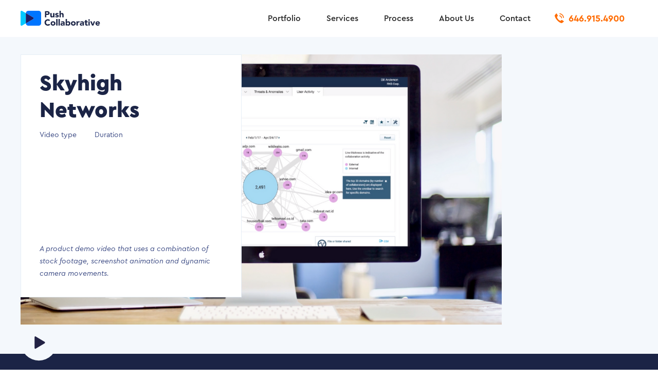

--- FILE ---
content_type: text/html; charset=utf-8
request_url: https://www.pushcollaborative.com/our-portfolio/skyhigh?e32abeed_page=2
body_size: 5488
content:
<!DOCTYPE html><!-- Last Published: Fri Jul 18 2025 15:11:44 GMT+0000 (Coordinated Universal Time) --><html data-wf-domain="www.pushcollaborative.com" data-wf-page="5f1b340ce28af9965168163b" data-wf-site="5ef95082e1f913284ea0d4a1" data-wf-collection="5f1b340ce28af974db681645" data-wf-item-slug="skyhigh"><head><meta charset="utf-8"/><title>Push Collaborative - Skyhigh Networks</title><meta content="A product demo video that uses a combination of stock footage, screenshot animation and dynamic camera movements." name="description"/><meta content="Push Collaborative - Skyhigh Networks" property="og:title"/><meta content="A product demo video that uses a combination of stock footage, screenshot animation and dynamic camera movements." property="og:description"/><meta content="Push Collaborative - Skyhigh Networks" property="twitter:title"/><meta content="A product demo video that uses a combination of stock footage, screenshot animation and dynamic camera movements." property="twitter:description"/><meta property="og:type" content="website"/><meta content="summary_large_image" name="twitter:card"/><meta content="width=device-width, initial-scale=1" name="viewport"/><meta content="Qy4i5PCTbaWfzcwrmyujUTtC5q2S2I3ewEs7JUCzAM8" name="google-site-verification"/><link href="https://cdn.prod.website-files.com/5ef95082e1f913284ea0d4a1/css/push-collaborative-4fa6781b26fcd30d0417.webflow.shared.b13458ad3.min.css" rel="stylesheet" type="text/css"/><script type="text/javascript">!function(o,c){var n=c.documentElement,t=" w-mod-";n.className+=t+"js",("ontouchstart"in o||o.DocumentTouch&&c instanceof DocumentTouch)&&(n.className+=t+"touch")}(window,document);</script><link href="https://cdn.prod.website-files.com/5ef95082e1f913284ea0d4a1/5ef95082e1f91373aea0d4c5_favicon.png" rel="shortcut icon" type="image/x-icon"/><link href="https://cdn.prod.website-files.com/5ef95082e1f913284ea0d4a1/5ef95082e1f9130dd3a0d4c6_webclip.png" rel="apple-touch-icon"/><script async="" src="https://www.googletagmanager.com/gtag/js?id=UA-40474557-1"></script><script type="text/javascript">window.dataLayer = window.dataLayer || [];function gtag(){dataLayer.push(arguments);}gtag('js', new Date());gtag('config', 'UA-40474557-1', {'anonymize_ip': false});</script><script async="" src="https://www.googletagmanager.com/gtag/js?id=G-VCZ560SX5X"></script><script type="text/javascript">window.dataLayer = window.dataLayer || [];function gtag(){dataLayer.push(arguments);}gtag('set', 'developer_id.dZGVlNj', true);gtag('js', new Date());gtag('config', 'G-VCZ560SX5X');</script><style>

/* Remove tap highlight on mobile */
input, textarea, button, select, a {  
   -webkit-tap-highlight-color: transparent;
	tap-highlight-color: transparent;
}

/*smoother text*/
body {
	-webkit-font-smoothing: antialiased;
	-moz-osx-font-smoothing: grayscale;
	font-smoothing: antialiased;
	text-rendering: optimizeLegibility;
}

/*make inputs unstyled in safari*/
textarea,
input.text,
input[type="text"],
input[type="button"],
input[type="submit"], {
	-webkit-appearance: none;
}
  
/* Get rid of textarea resizer */
textarea {
	resize: none
}

</style></head><body><div><div data-collapse="medium" data-animation="default" data-duration="400" data-easing="ease" data-easing2="ease" role="banner" class="navbar w-nav"><div class="container navbar"><a href="/" class="brand w-nav-brand"><img src="https://cdn.prod.website-files.com/5ef95082e1f913284ea0d4a1/5ef95082e1f9134067a0d4c1_Logo.svg" alt="" class="brand"/></a><nav role="navigation" class="w-nav-menu"><a href="/animation-videos" class="nav-link w-nav-link">Portfolio</a><a href="/services" class="nav-link hide w-nav-link">Services</a><a href="/animation-process" class="nav-link w-nav-link">Process</a><a href="/about-us" class="nav-link hide w-nav-link">About Us</a><a href="/contact-us" class="nav-link w-nav-link">Contact</a><a href="tel:6469154900" class="nav-link call w-nav-link">646.915.4900</a></nav><div class="w-nav-button"><div class="w-icon-nav-menu"></div></div></div></div></div><div><div class="solution"><div class="wrap-header-portfolio"><div class="container"><div class="wrap-hp"><a href="#" class="lightbox-link-2 w-inline-block w-lightbox"><img alt="" src="https://cdn.prod.website-files.com/5ef95082e1f9139a0da0d4ce/5f00116fda26a2ae6407cfae_Screen%20Shot%202020-07-04%20at%201.18.05%20AM.png" sizes="(max-width: 991px) 95vw, 936px" srcset="https://cdn.prod.website-files.com/5ef95082e1f9139a0da0d4ce/5f00116fda26a2ae6407cfae_Screen%20Shot%202020-07-04%20at%201.18.05%20AM-p-500.png 500w, https://cdn.prod.website-files.com/5ef95082e1f9139a0da0d4ce/5f00116fda26a2ae6407cfae_Screen%20Shot%202020-07-04%20at%201.18.05%20AM-p-800.png 800w, https://cdn.prod.website-files.com/5ef95082e1f9139a0da0d4ce/5f00116fda26a2ae6407cfae_Screen%20Shot%202020-07-04%20at%201.18.05%20AM-p-1080.png 1080w, https://cdn.prod.website-files.com/5ef95082e1f9139a0da0d4ce/5f00116fda26a2ae6407cfae_Screen%20Shot%202020-07-04%20at%201.18.05%20AM.png 1234w" class="preview-portfolio"/><div class="layer-player-home"><img src="https://cdn.prod.website-files.com/5ef95082e1f913284ea0d4a1/5ef95082e1f9132321a0d4c8_play.svg" alt="" class="play-player-home"/></div><script type="application/json" class="w-json">{
  "items": [
    {
      "url": "https://vimeo.com/184074847",
      "originalUrl": "https://vimeo.com/184074847",
      "width": 1920,
      "height": 1080,
      "thumbnailUrl": "https://i.vimeocdn.com/video/649845609_1280.jpg",
      "html": "<iframe class=\"embedly-embed\" src=\"//cdn.embedly.com/widgets/media.html?src=https%3A%2F%2Fplayer.vimeo.com%2Fvideo%2F184074847%3Fapp_id%3D122963&dntp=1&display_name=Vimeo&url=https%3A%2F%2Fvimeo.com%2F184074847&image=https%3A%2F%2Fi.vimeocdn.com%2Fvideo%2F649845609_1280.jpg&key=96f1f04c5f4143bcb0f2e68c87d65feb&type=text%2Fhtml&schema=vimeo\" width=\"1920\" height=\"1080\" scrolling=\"no\" title=\"Vimeo embed\" frameborder=\"0\" allow=\"autoplay; fullscreen\" allowfullscreen=\"true\"></iframe>",
      "type": "video"
    }
  ],
  "group": ""
}</script></a><div class="info-header-portfolio"><div><h1>Skyhigh Networks</h1><div class="wrap-header-info-box"><div class="left-hib"><p>Video type</p><h3 class="video-type-portfolio w-dyn-bind-empty"></h3></div><div class="right-hib"><p>Duration</p><h3 class="video-type-portfolio duration w-dyn-bind-empty"></h3></div></div></div><div><p class="descrption-header-info-portfolio">A product demo video that uses a combination of stock footage, screenshot animation and dynamic camera movements.</p><div class="wrap-customer-name-hib"><h6 class="customer-hib w-dyn-bind-empty"></h6><p class="w-dyn-bind-empty"></p></div></div></div></div></div></div></div></div><div><div class="the-challenge-ps"><div class="container"><div class="wrap-the-challenge"><h1 class="h1-white _30">The Challenge</h1><div class="wrap-the-challenge-right"><h2 class="h2-white heading-tc w-dyn-bind-empty"></h2><p class="p1-white w-dyn-bind-empty"></p><div class="stas-tc"><div class="stat1"><h2 class="h2-white">12k+</h2><p class="p1-white">Users signed up and using the product</p></div><div class="stat1"><h2 class="h2-white">3k+</h2><p class="p1-white">Individual teams, including corporations, small businesses, and non-profits</p></div><div class="stat1"><h2 class="h2-white">50+</h2><p class="p1-white">Time zones represented across the world (yes—there are more than 24!)</p></div></div></div></div></div></div><div style="background-image:none" class="image-preview-ps"></div><div class="the-challenge-ps"><div class="container"><div class="wrap-the-challenge"><h1 class="h1-white _30">Execution</h1><div class="wrap-the-challenge-right"><h2 class="h2-white heading-tc w-dyn-bind-empty"></h2><p class="p1-white w-dyn-bind-empty"></p></div></div></div></div><div class="gallery-ps"><div class="w-dyn-list"><script type="text/x-wf-template" id="wf-template-5f5bf096-e020-4375-34ca-8a5b8405d865">%3Cdiv%20role%3D%22listitem%22%20class%3D%22w-dyn-item%20w-dyn-repeater-item%20w-col%20w-col-4%22%3E%3Ca%20href%3D%22%23%22%20class%3D%22w-inline-block%20w-lightbox%22%3E%3Cimg%20alt%3D%22%22%20src%3D%22%22%20class%3D%22w-dyn-bind-empty%22%2F%3E%3Cscript%20type%3D%22application%2Fjson%22%20class%3D%22w-json%22%3E%7B%0A%20%20%22items%22%3A%20%5B%5D%2C%0A%20%20%22group%22%3A%20%22%22%0A%7D%3C%2Fscript%3E%3C%2Fa%3E%3C%2Fdiv%3E</script><div role="list" class="w-dyn-items w-row w-dyn-hide"></div><div class="w-dyn-empty"><div>No items found.</div></div></div><div class="w-layout-grid grid-gallery-ps hide"><div id="w-node-_2c3028f8-d2ea-24c3-cb11-428c6dc81b19-5168163b" style="background-image:url(&quot;https://cdn.prod.website-files.com/5ef95082e1f9139a0da0d4ce/5f00116fda26a2ae6407cfae_Screen%20Shot%202020-07-04%20at%201.18.05%20AM.png&quot;)" class="gallery-3x1 _1"></div><div id="w-node-_2c3028f8-d2ea-24c3-cb11-428c6dc81b1a-5168163b" class="gallery-3x1 _3"></div><div id="w-node-_2c3028f8-d2ea-24c3-cb11-428c6dc81b1b-5168163b" class="gallery-3x1 _5"></div><div id="w-node-_2c3028f8-d2ea-24c3-cb11-428c6dc81b1c-5168163b" class="gallery-1x1 _6"></div><div id="w-node-_2c3028f8-d2ea-24c3-cb11-428c6dc81b1d-5168163b" class="gallery-1x1 _4"></div><div id="w-node-_2c3028f8-d2ea-24c3-cb11-428c6dc81b1e-5168163b" class="gallery-1x1 _2"></div></div></div></div><div class="section"><div class="container"><div class="purpose-grid portfolio-single"><h1>Want to see more?</h1><a href="#">View more work</a></div></div><div class="contaminer _2"><div id="seamless-replace" class="collection-list-wrapper hide w-dyn-list"><div role="list" class="w-dyn-items"><div role="listitem" class="w-dyn-item"><div class="card"><div style="background-image:url(&quot;https://cdn.prod.website-files.com/5ef95082e1f9139a0da0d4ce/614dee046ca06e44de4193fe_1.%20Wordfence.jpg&quot;)" class="card-header"></div><div class="card-body"><div><a href="#" class="play-project-slider w-inline-block w-lightbox"><img src="https://cdn.prod.website-files.com/5ef95082e1f913284ea0d4a1/5ef95082e1f913729da0d50c_Play%20project.svg" alt=""/><h3 class="headline-project">Wordfence</h3><script type="application/json" class="w-json">{
  "items": [
    {
      "url": "https://vimeo.com/513867920",
      "originalUrl": "https://vimeo.com/513867920",
      "width": 1920,
      "height": 1080,
      "thumbnailUrl": "https://i.vimeocdn.com/video/1097339534-3bb3d455de08a5e5f8751325db71e4e5c94b62ad07756bfcef2065b8eb00573d-d_1280",
      "html": "<iframe class=\"embedly-embed\" src=\"//cdn.embedly.com/widgets/media.html?src=https%3A%2F%2Fplayer.vimeo.com%2Fvideo%2F513867920%3Fh%3D4295c64d91%26app_id%3D122963&dntp=1&display_name=Vimeo&url=https%3A%2F%2Fvimeo.com%2F513867920&image=https%3A%2F%2Fi.vimeocdn.com%2Fvideo%2F1097339534-3bb3d455de08a5e5f8751325db71e4e5c94b62ad07756bfcef2065b8eb00573d-d_1280&key=96f1f04c5f4143bcb0f2e68c87d65feb&type=text%2Fhtml&schema=vimeo\" width=\"1920\" height=\"1080\" scrolling=\"no\" title=\"Vimeo embed\" frameborder=\"0\" allow=\"autoplay; fullscreen\" allowfullscreen=\"true\"></iframe>",
      "type": "video"
    }
  ],
  "group": ""
}</script></a><p class="p1 white nopadding w-dyn-bind-empty"></p></div><a href="/our-portfolio/wordfence" class="button view-service view-work project-slider w-button">Read More</a></div></div></div></div><div role="navigation" aria-label="List" class="w-pagination-wrapper"><a href="?d95f3fb2_page=2&amp;e32abeed_page=2" aria-label="Next Page" class="w-pagination-next arrow-right"><div class="w-icon-slider-right"></div></a><link rel="prerender" href="?d95f3fb2_page=2&amp;e32abeed_page=2"/></div></div><div class="filterbox"><div class="collection-list _2 w-dyn-list"><div role="list" class="w-dyn-items w-row"><div role="listitem" class="w-dyn-item w-col w-col-4"><div data-w-id="c6e874c9-812c-b450-1126-324f28a201d3" class="project-list not-featured _2"><div><img alt="" src="https://cdn.prod.website-files.com/5ef95082e1f9139a0da0d4ce/614dee046ca06e44de4193fe_1.%20Wordfence.jpg" sizes="(max-width: 479px) 92vw, (max-width: 767px) 91vw, 28vw" srcset="https://cdn.prod.website-files.com/5ef95082e1f9139a0da0d4ce/614dee046ca06e44de4193fe_1.%20Wordfence-p-500.jpeg 500w, https://cdn.prod.website-files.com/5ef95082e1f9139a0da0d4ce/614dee046ca06e44de4193fe_1.%20Wordfence-p-800.jpeg 800w, https://cdn.prod.website-files.com/5ef95082e1f9139a0da0d4ce/614dee046ca06e44de4193fe_1.%20Wordfence-p-1080.jpeg 1080w, https://cdn.prod.website-files.com/5ef95082e1f9139a0da0d4ce/614dee046ca06e44de4193fe_1.%20Wordfence-p-1600.jpeg 1600w, https://cdn.prod.website-files.com/5ef95082e1f9139a0da0d4ce/614dee046ca06e44de4193fe_1.%20Wordfence.jpg 1920w" class="image-thumbnail-op"/><div class="card-body absolute"><div><a href="#" class="play-project-slider w-inline-block w-lightbox"><img src="https://cdn.prod.website-files.com/5ef95082e1f913284ea0d4a1/5ef95082e1f913729da0d50c_Play%20project.svg" alt=""/><h3 class="headline-project _2">Wordfence</h3><script type="application/json" class="w-json">{
  "items": [
    {
      "url": "https://vimeo.com/513867920",
      "originalUrl": "https://vimeo.com/513867920",
      "width": 1920,
      "height": 1080,
      "thumbnailUrl": "https://i.vimeocdn.com/video/1097339534-3bb3d455de08a5e5f8751325db71e4e5c94b62ad07756bfcef2065b8eb00573d-d_1280",
      "html": "<iframe class=\"embedly-embed\" src=\"//cdn.embedly.com/widgets/media.html?src=https%3A%2F%2Fplayer.vimeo.com%2Fvideo%2F513867920%3Fh%3D4295c64d91%26app_id%3D122963&dntp=1&display_name=Vimeo&url=https%3A%2F%2Fvimeo.com%2F513867920&image=https%3A%2F%2Fi.vimeocdn.com%2Fvideo%2F1097339534-3bb3d455de08a5e5f8751325db71e4e5c94b62ad07756bfcef2065b8eb00573d-d_1280&key=96f1f04c5f4143bcb0f2e68c87d65feb&type=text%2Fhtml&schema=vimeo\" width=\"1920\" height=\"1080\" scrolling=\"no\" title=\"Vimeo embed\" frameborder=\"0\" allow=\"autoplay; fullscreen\" allowfullscreen=\"true\"></iframe>",
      "type": "video"
    }
  ],
  "group": ""
}</script></a></div><a href="/our-portfolio/wordfence" class="button read-more w-condition-invisible w-button">Read More</a></div></div></div></div><div role="listitem" class="w-dyn-item w-col w-col-4"><div data-w-id="c6e874c9-812c-b450-1126-324f28a201d3" class="project-list not-featured _2"><div><img alt="" src="https://cdn.prod.website-files.com/5ef95082e1f9139a0da0d4ce/614ded8aff3ea84ae1346751_truera.jpg" sizes="(max-width: 479px) 92vw, (max-width: 767px) 91vw, 28vw" srcset="https://cdn.prod.website-files.com/5ef95082e1f9139a0da0d4ce/614ded8aff3ea84ae1346751_truera-p-500.jpeg 500w, https://cdn.prod.website-files.com/5ef95082e1f9139a0da0d4ce/614ded8aff3ea84ae1346751_truera-p-800.jpeg 800w, https://cdn.prod.website-files.com/5ef95082e1f9139a0da0d4ce/614ded8aff3ea84ae1346751_truera-p-1600.jpeg 1600w, https://cdn.prod.website-files.com/5ef95082e1f9139a0da0d4ce/614ded8aff3ea84ae1346751_truera.jpg 1920w" class="image-thumbnail-op"/><div class="card-body absolute"><div><a href="#" class="play-project-slider w-inline-block w-lightbox"><img src="https://cdn.prod.website-files.com/5ef95082e1f913284ea0d4a1/5ef95082e1f913729da0d50c_Play%20project.svg" alt=""/><h3 class="headline-project _2">TruEra</h3><script type="application/json" class="w-json">{
  "items": [
    {
      "url": "https://vimeo.com/559145940",
      "originalUrl": "https://vimeo.com/559145940",
      "width": 1920,
      "height": 1080,
      "thumbnailUrl": "https://i.vimeocdn.com/video/1189097858-fb45683f617c1e66e07a37c28a83223cd6b1a34d6d7201698a0134671ef627ee-d_1280",
      "html": "<iframe class=\"embedly-embed\" src=\"//cdn.embedly.com/widgets/media.html?src=https%3A%2F%2Fplayer.vimeo.com%2Fvideo%2F559145940%3Fh%3Dba4768b20c%26app_id%3D122963&dntp=1&display_name=Vimeo&url=https%3A%2F%2Fvimeo.com%2F559145940&image=https%3A%2F%2Fi.vimeocdn.com%2Fvideo%2F1189097858-fb45683f617c1e66e07a37c28a83223cd6b1a34d6d7201698a0134671ef627ee-d_1280&key=96f1f04c5f4143bcb0f2e68c87d65feb&type=text%2Fhtml&schema=vimeo\" width=\"1920\" height=\"1080\" scrolling=\"no\" title=\"Vimeo embed\" frameborder=\"0\" allow=\"autoplay; fullscreen\" allowfullscreen=\"true\"></iframe>",
      "type": "video"
    }
  ],
  "group": ""
}</script></a></div><a href="/our-portfolio/truera" class="button read-more w-condition-invisible w-button">Read More</a></div></div></div></div><div role="listitem" class="w-dyn-item w-col w-col-4"><div data-w-id="c6e874c9-812c-b450-1126-324f28a201d3" class="project-list not-featured _2"><div><img alt="" src="https://cdn.prod.website-files.com/5ef95082e1f9139a0da0d4ce/614debdd00524a4d50ef8798_cvanian%20fondati.jpg" sizes="(max-width: 479px) 92vw, (max-width: 767px) 91vw, 28vw" srcset="https://cdn.prod.website-files.com/5ef95082e1f9139a0da0d4ce/614debdd00524a4d50ef8798_cvanian%20fondati-p-800.jpeg 800w, https://cdn.prod.website-files.com/5ef95082e1f9139a0da0d4ce/614debdd00524a4d50ef8798_cvanian%20fondati-p-1600.jpeg 1600w, https://cdn.prod.website-files.com/5ef95082e1f9139a0da0d4ce/614debdd00524a4d50ef8798_cvanian%20fondati.jpg 1920w" class="image-thumbnail-op"/><div class="card-body absolute"><div><a href="#" class="play-project-slider w-inline-block w-lightbox"><img src="https://cdn.prod.website-files.com/5ef95082e1f913284ea0d4a1/5ef95082e1f913729da0d50c_Play%20project.svg" alt=""/><h3 class="headline-project _2">Canavan Foundation</h3><script type="application/json" class="w-json">{
  "items": [
    {
      "url": "https://vimeo.com/543753388",
      "originalUrl": "https://vimeo.com/543753388",
      "width": 1920,
      "height": 1080,
      "thumbnailUrl": "https://i.vimeocdn.com/video/1128735742-d04fd2a8caab7d38a5075dfc7002009c6a2903c778b29fba9033ce1f4e132083-d_1280",
      "html": "<iframe class=\"embedly-embed\" src=\"//cdn.embedly.com/widgets/media.html?src=https%3A%2F%2Fplayer.vimeo.com%2Fvideo%2F543753388%3Fh%3De81f3ad858%26app_id%3D122963&dntp=1&display_name=Vimeo&url=https%3A%2F%2Fvimeo.com%2F543753388&image=https%3A%2F%2Fi.vimeocdn.com%2Fvideo%2F1128735742-d04fd2a8caab7d38a5075dfc7002009c6a2903c778b29fba9033ce1f4e132083-d_1280&key=96f1f04c5f4143bcb0f2e68c87d65feb&type=text%2Fhtml&schema=vimeo\" width=\"1920\" height=\"1080\" scrolling=\"no\" title=\"Vimeo embed\" frameborder=\"0\" allow=\"autoplay; fullscreen\" allowfullscreen=\"true\"></iframe>",
      "type": "video"
    }
  ],
  "group": ""
}</script></a></div><a href="/our-portfolio/canavan-foundation" class="button read-more w-condition-invisible w-button">Read More</a></div></div></div></div></div></div></div></div><div class="contaminer"><div id="seamless-replace" class="collection-list-wrapper hide w-dyn-list"><div role="list" class="w-dyn-items"><div role="listitem" class="w-dyn-item"><div class="card"><div style="background-image:url(&quot;https://cdn.prod.website-files.com/5ef95082e1f9139a0da0d4ce/614ded8aff3ea84ae1346751_truera.jpg&quot;)" class="card-header"></div><div class="card-body"><div><a href="#" class="play-project-slider w-inline-block w-lightbox"><img src="https://cdn.prod.website-files.com/5ef95082e1f913284ea0d4a1/5ef95082e1f913729da0d50c_Play%20project.svg" alt=""/><h3 class="headline-project">TruEra</h3><script type="application/json" class="w-json">{
  "items": [
    {
      "url": "https://vimeo.com/559145940",
      "originalUrl": "https://vimeo.com/559145940",
      "width": 1920,
      "height": 1080,
      "thumbnailUrl": "https://i.vimeocdn.com/video/1189097858-fb45683f617c1e66e07a37c28a83223cd6b1a34d6d7201698a0134671ef627ee-d_1280",
      "html": "<iframe class=\"embedly-embed\" src=\"//cdn.embedly.com/widgets/media.html?src=https%3A%2F%2Fplayer.vimeo.com%2Fvideo%2F559145940%3Fh%3Dba4768b20c%26app_id%3D122963&dntp=1&display_name=Vimeo&url=https%3A%2F%2Fvimeo.com%2F559145940&image=https%3A%2F%2Fi.vimeocdn.com%2Fvideo%2F1189097858-fb45683f617c1e66e07a37c28a83223cd6b1a34d6d7201698a0134671ef627ee-d_1280&key=96f1f04c5f4143bcb0f2e68c87d65feb&type=text%2Fhtml&schema=vimeo\" width=\"1920\" height=\"1080\" scrolling=\"no\" title=\"Vimeo embed\" frameborder=\"0\" allow=\"autoplay; fullscreen\" allowfullscreen=\"true\"></iframe>",
      "type": "video"
    }
  ],
  "group": ""
}</script></a><p class="p1 white nopadding w-dyn-bind-empty"></p></div><a href="/our-portfolio/truera" class="button view-service view-work project-slider w-button">Read More</a></div></div></div></div><div role="navigation" aria-label="List" class="w-pagination-wrapper"><a href="?e32abeed_page=2&amp;f97d404f_page=1" aria-label="Previous Page" class="w-pagination-previous arrow-left"><div class="w-icon-slider-left"></div></a><a href="?e32abeed_page=2&amp;f97d404f_page=3" aria-label="Next Page" class="w-pagination-next arrow-right"><div class="w-icon-slider-right"></div></a><link rel="prerender" href="?e32abeed_page=2&amp;f97d404f_page=3"/></div></div></div></div><div><div class="footer"><div class="container"><div class="footer-wrap"><h1 class="h1-white">Need effective videos for your business?</h1><div class="wrap-button-home-header"><a href="https://calendly.com/pushcollaborative" target="_blank" class="button view-service orange free-consultation w-button">Book a Free Consultation</a><a href="/contact-us" class="button view-service view-work w-button">Get a Quote</a></div></div><div class="grid-footer"><div class="footer-box"><div><img src="https://cdn.prod.website-files.com/5ef95082e1f913284ea0d4a1/5ef95082e1f913c16fa0d4f0_logo%20footer.svg" alt="" class="puah-logo"/><img src="https://cdn.prod.website-files.com/5ef95082e1f913284ea0d4a1/5ef95082e1f913aa2ea0d4f1_logo%20footer-1.svg" alt=""/></div><div class="wrap-social-media"><a href="https://vimeo.com/pushcollab" class="button-social-media vimeo w-button">Vimeo Profile</a><a href="https://www.linkedin.com/in/rohan-narang-6898256/" class="button-social-media vimeo linkedin w-button">LinkedIn Profile</a></div></div><div class="footer-box"><div class="head-footer-link">Company</div><div class="wrap-link-footer"><a href="/contact-us" class="footer-link">Contact us</a><a href="/animation-videos" class="footer-link">Portfolio</a><a href="/animation-process" class="footer-link">Process</a><a href="/animation-videos" class="footer-link hide">Client Reviews</a><a href="#" class="footer-link hide">FAQ</a></div></div><div class="footer-box"><div class="head-footer-link">Services</div><div class="wrap-link-footer"><a href="/animation-videos" class="footer-link hide">Explainer Videos</a><div><div class="footer-link nohover">Explainer Videos</div><div class="footer-link nohover">Product Demo Videos</div><div class="footer-link nohover">Informational or Educational Videos</div><div class="footer-link nohover">Social Media Videos</div><div class="footer-link nohover">Training or Internal Videos</div></div><a href="/animation-videos" class="footer-link hide">Product Demo Videos</a><a href="/animation-videos" class="footer-link hide">Product Demo Videos</a><a href="/animation-videos" class="footer-link hide">Informational or Educational Videos</a><a href="/animation-videos" class="footer-link hide">Social Media Videos</a><a href="/animation-videos" class="footer-link hide">Training or Internal Videos</a></div></div><div class="footer-box"><div class="head-footer-link">Contact</div><div class="wrap-link-footer"><a href="mailto:Info@pushcollaborative.com?subject=Work%20Inquiry" class="footer-link w-inline-block"><img src="https://cdn.prod.website-files.com/5ef95082e1f913284ea0d4a1/5ef95082e1f9130a8ca0d4ee_icon%20contact.svg" alt="" class="icon-contact"/><div>Info@pushcollaborative.com</div></a><a href="tel:6469154900" class="footer-link w-inline-block"><img src="https://cdn.prod.website-files.com/5ef95082e1f913284ea0d4a1/5ef95082e1f9133e3ba0d4ed_icon%20contact-1.svg" alt="" class="icon-contact"/><div>646.915.4900</div></a><p class="p-white"><span class="textspan-bold">New York</span><br/>Spaces at Hudson Yards,<br/>434 West 33rd Street, PH Floor,<br/>New York, NY 10001</p><p class="p-white"><span class="textspan-bold">San Francisco</span><br/>WeWork,<br/>2 Embarcadero Center, 8th Floor,<br/>San Francisco, CA 94111</p></div></div></div><div class="copyright-white">© 2020 Push Collaborative. All Rights Reserved.</div></div></div></div><script src="https://d3e54v103j8qbb.cloudfront.net/js/jquery-3.5.1.min.dc5e7f18c8.js?site=5ef95082e1f913284ea0d4a1" type="text/javascript" integrity="sha256-9/aliU8dGd2tb6OSsuzixeV4y/faTqgFtohetphbbj0=" crossorigin="anonymous"></script><script src="https://cdn.prod.website-files.com/5ef95082e1f913284ea0d4a1/js/webflow.schunk.36b8fb49256177c8.js" type="text/javascript"></script><script src="https://cdn.prod.website-files.com/5ef95082e1f913284ea0d4a1/js/webflow.schunk.d97efad01808426c.js" type="text/javascript"></script><script src="https://cdn.prod.website-files.com/5ef95082e1f913284ea0d4a1/js/webflow.schunk.509a0966676922f0.js" type="text/javascript"></script><script src="https://cdn.prod.website-files.com/5ef95082e1f913284ea0d4a1/js/webflow.schunk.f919141e3448519b.js" type="text/javascript"></script><script src="https://cdn.prod.website-files.com/5ef95082e1f913284ea0d4a1/js/webflow.499a52ee.e1f2e7e47c303b3d.js" type="text/javascript"></script></body></html>

--- FILE ---
content_type: text/css
request_url: https://cdn.prod.website-files.com/5ef95082e1f913284ea0d4a1/css/push-collaborative-4fa6781b26fcd30d0417.webflow.shared.b13458ad3.min.css
body_size: 16569
content:
html{-webkit-text-size-adjust:100%;-ms-text-size-adjust:100%;font-family:sans-serif}body{margin:0}article,aside,details,figcaption,figure,footer,header,hgroup,main,menu,nav,section,summary{display:block}audio,canvas,progress,video{vertical-align:baseline;display:inline-block}audio:not([controls]){height:0;display:none}[hidden],template{display:none}a{background-color:#0000}a:active,a:hover{outline:0}abbr[title]{border-bottom:1px dotted}b,strong{font-weight:700}dfn{font-style:italic}h1{margin:.67em 0;font-size:2em}mark{color:#000;background:#ff0}small{font-size:80%}sub,sup{vertical-align:baseline;font-size:75%;line-height:0;position:relative}sup{top:-.5em}sub{bottom:-.25em}img{border:0}svg:not(:root){overflow:hidden}hr{box-sizing:content-box;height:0}pre{overflow:auto}code,kbd,pre,samp{font-family:monospace;font-size:1em}button,input,optgroup,select,textarea{color:inherit;font:inherit;margin:0}button{overflow:visible}button,select{text-transform:none}button,html input[type=button],input[type=reset]{-webkit-appearance:button;cursor:pointer}button[disabled],html input[disabled]{cursor:default}button::-moz-focus-inner,input::-moz-focus-inner{border:0;padding:0}input{line-height:normal}input[type=checkbox],input[type=radio]{box-sizing:border-box;padding:0}input[type=number]::-webkit-inner-spin-button,input[type=number]::-webkit-outer-spin-button{height:auto}input[type=search]{-webkit-appearance:none}input[type=search]::-webkit-search-cancel-button,input[type=search]::-webkit-search-decoration{-webkit-appearance:none}legend{border:0;padding:0}textarea{overflow:auto}optgroup{font-weight:700}table{border-collapse:collapse;border-spacing:0}td,th{padding:0}@font-face{font-family:webflow-icons;src:url([data-uri])format("truetype");font-weight:400;font-style:normal}[class^=w-icon-],[class*=\ w-icon-]{speak:none;font-variant:normal;text-transform:none;-webkit-font-smoothing:antialiased;-moz-osx-font-smoothing:grayscale;font-style:normal;font-weight:400;line-height:1;font-family:webflow-icons!important}.w-icon-slider-right:before{content:""}.w-icon-slider-left:before{content:""}.w-icon-nav-menu:before{content:""}.w-icon-arrow-down:before,.w-icon-dropdown-toggle:before{content:""}.w-icon-file-upload-remove:before{content:""}.w-icon-file-upload-icon:before{content:""}*{box-sizing:border-box}html{height:100%}body{color:#333;background-color:#fff;min-height:100%;margin:0;font-family:Arial,sans-serif;font-size:14px;line-height:20px}img{vertical-align:middle;max-width:100%;display:inline-block}html.w-mod-touch *{background-attachment:scroll!important}.w-block{display:block}.w-inline-block{max-width:100%;display:inline-block}.w-clearfix:before,.w-clearfix:after{content:" ";grid-area:1/1/2/2;display:table}.w-clearfix:after{clear:both}.w-hidden{display:none}.w-button{color:#fff;line-height:inherit;cursor:pointer;background-color:#3898ec;border:0;border-radius:0;padding:9px 15px;text-decoration:none;display:inline-block}input.w-button{-webkit-appearance:button}html[data-w-dynpage] [data-w-cloak]{color:#0000!important}.w-code-block{margin:unset}pre.w-code-block code{all:inherit}.w-optimization{display:contents}.w-webflow-badge,.w-webflow-badge>img{box-sizing:unset;width:unset;height:unset;max-height:unset;max-width:unset;min-height:unset;min-width:unset;margin:unset;padding:unset;float:unset;clear:unset;border:unset;border-radius:unset;background:unset;background-image:unset;background-position:unset;background-size:unset;background-repeat:unset;background-origin:unset;background-clip:unset;background-attachment:unset;background-color:unset;box-shadow:unset;transform:unset;direction:unset;font-family:unset;font-weight:unset;color:unset;font-size:unset;line-height:unset;font-style:unset;font-variant:unset;text-align:unset;letter-spacing:unset;-webkit-text-decoration:unset;text-decoration:unset;text-indent:unset;text-transform:unset;list-style-type:unset;text-shadow:unset;vertical-align:unset;cursor:unset;white-space:unset;word-break:unset;word-spacing:unset;word-wrap:unset;transition:unset}.w-webflow-badge{white-space:nowrap;cursor:pointer;box-shadow:0 0 0 1px #0000001a,0 1px 3px #0000001a;visibility:visible!important;opacity:1!important;z-index:2147483647!important;color:#aaadb0!important;overflow:unset!important;background-color:#fff!important;border-radius:3px!important;width:auto!important;height:auto!important;margin:0!important;padding:6px!important;font-size:12px!important;line-height:14px!important;text-decoration:none!important;display:inline-block!important;position:fixed!important;inset:auto 12px 12px auto!important;transform:none!important}.w-webflow-badge>img{position:unset;visibility:unset!important;opacity:1!important;vertical-align:middle!important;display:inline-block!important}h1,h2,h3,h4,h5,h6{margin-bottom:10px;font-weight:700}h1{margin-top:20px;font-size:38px;line-height:44px}h2{margin-top:20px;font-size:32px;line-height:36px}h3{margin-top:20px;font-size:24px;line-height:30px}h4{margin-top:10px;font-size:18px;line-height:24px}h5{margin-top:10px;font-size:14px;line-height:20px}h6{margin-top:10px;font-size:12px;line-height:18px}p{margin-top:0;margin-bottom:10px}blockquote{border-left:5px solid #e2e2e2;margin:0 0 10px;padding:10px 20px;font-size:18px;line-height:22px}figure{margin:0 0 10px}figcaption{text-align:center;margin-top:5px}ul,ol{margin-top:0;margin-bottom:10px;padding-left:40px}.w-list-unstyled{padding-left:0;list-style:none}.w-embed:before,.w-embed:after{content:" ";grid-area:1/1/2/2;display:table}.w-embed:after{clear:both}.w-video{width:100%;padding:0;position:relative}.w-video iframe,.w-video object,.w-video embed{border:none;width:100%;height:100%;position:absolute;top:0;left:0}fieldset{border:0;margin:0;padding:0}button,[type=button],[type=reset]{cursor:pointer;-webkit-appearance:button;border:0}.w-form{margin:0 0 15px}.w-form-done{text-align:center;background-color:#ddd;padding:20px;display:none}.w-form-fail{background-color:#ffdede;margin-top:10px;padding:10px;display:none}label{margin-bottom:5px;font-weight:700;display:block}.w-input,.w-select{color:#333;vertical-align:middle;background-color:#fff;border:1px solid #ccc;width:100%;height:38px;margin-bottom:10px;padding:8px 12px;font-size:14px;line-height:1.42857;display:block}.w-input::placeholder,.w-select::placeholder{color:#999}.w-input:focus,.w-select:focus{border-color:#3898ec;outline:0}.w-input[disabled],.w-select[disabled],.w-input[readonly],.w-select[readonly],fieldset[disabled] .w-input,fieldset[disabled] .w-select{cursor:not-allowed}.w-input[disabled]:not(.w-input-disabled),.w-select[disabled]:not(.w-input-disabled),.w-input[readonly],.w-select[readonly],fieldset[disabled]:not(.w-input-disabled) .w-input,fieldset[disabled]:not(.w-input-disabled) .w-select{background-color:#eee}textarea.w-input,textarea.w-select{height:auto}.w-select{background-color:#f3f3f3}.w-select[multiple]{height:auto}.w-form-label{cursor:pointer;margin-bottom:0;font-weight:400;display:inline-block}.w-radio{margin-bottom:5px;padding-left:20px;display:block}.w-radio:before,.w-radio:after{content:" ";grid-area:1/1/2/2;display:table}.w-radio:after{clear:both}.w-radio-input{float:left;margin:3px 0 0 -20px;line-height:normal}.w-file-upload{margin-bottom:10px;display:block}.w-file-upload-input{opacity:0;z-index:-100;width:.1px;height:.1px;position:absolute;overflow:hidden}.w-file-upload-default,.w-file-upload-uploading,.w-file-upload-success{color:#333;display:inline-block}.w-file-upload-error{margin-top:10px;display:block}.w-file-upload-default.w-hidden,.w-file-upload-uploading.w-hidden,.w-file-upload-error.w-hidden,.w-file-upload-success.w-hidden{display:none}.w-file-upload-uploading-btn{cursor:pointer;background-color:#fafafa;border:1px solid #ccc;margin:0;padding:8px 12px;font-size:14px;font-weight:400;display:flex}.w-file-upload-file{background-color:#fafafa;border:1px solid #ccc;flex-grow:1;justify-content:space-between;margin:0;padding:8px 9px 8px 11px;display:flex}.w-file-upload-file-name{font-size:14px;font-weight:400;display:block}.w-file-remove-link{cursor:pointer;width:auto;height:auto;margin-top:3px;margin-left:10px;padding:3px;display:block}.w-icon-file-upload-remove{margin:auto;font-size:10px}.w-file-upload-error-msg{color:#ea384c;padding:2px 0;display:inline-block}.w-file-upload-info{padding:0 12px;line-height:38px;display:inline-block}.w-file-upload-label{cursor:pointer;background-color:#fafafa;border:1px solid #ccc;margin:0;padding:8px 12px;font-size:14px;font-weight:400;display:inline-block}.w-icon-file-upload-icon,.w-icon-file-upload-uploading{width:20px;margin-right:8px;display:inline-block}.w-icon-file-upload-uploading{height:20px}.w-container{max-width:940px;margin-left:auto;margin-right:auto}.w-container:before,.w-container:after{content:" ";grid-area:1/1/2/2;display:table}.w-container:after{clear:both}.w-container .w-row{margin-left:-10px;margin-right:-10px}.w-row:before,.w-row:after{content:" ";grid-area:1/1/2/2;display:table}.w-row:after{clear:both}.w-row .w-row{margin-left:0;margin-right:0}.w-col{float:left;width:100%;min-height:1px;padding-left:10px;padding-right:10px;position:relative}.w-col .w-col{padding-left:0;padding-right:0}.w-col-1{width:8.33333%}.w-col-2{width:16.6667%}.w-col-3{width:25%}.w-col-4{width:33.3333%}.w-col-5{width:41.6667%}.w-col-6{width:50%}.w-col-7{width:58.3333%}.w-col-8{width:66.6667%}.w-col-9{width:75%}.w-col-10{width:83.3333%}.w-col-11{width:91.6667%}.w-col-12{width:100%}.w-hidden-main{display:none!important}@media screen and (max-width:991px){.w-container{max-width:728px}.w-hidden-main{display:inherit!important}.w-hidden-medium{display:none!important}.w-col-medium-1{width:8.33333%}.w-col-medium-2{width:16.6667%}.w-col-medium-3{width:25%}.w-col-medium-4{width:33.3333%}.w-col-medium-5{width:41.6667%}.w-col-medium-6{width:50%}.w-col-medium-7{width:58.3333%}.w-col-medium-8{width:66.6667%}.w-col-medium-9{width:75%}.w-col-medium-10{width:83.3333%}.w-col-medium-11{width:91.6667%}.w-col-medium-12{width:100%}.w-col-stack{width:100%;left:auto;right:auto}}@media screen and (max-width:767px){.w-hidden-main,.w-hidden-medium{display:inherit!important}.w-hidden-small{display:none!important}.w-row,.w-container .w-row{margin-left:0;margin-right:0}.w-col{width:100%;left:auto;right:auto}.w-col-small-1{width:8.33333%}.w-col-small-2{width:16.6667%}.w-col-small-3{width:25%}.w-col-small-4{width:33.3333%}.w-col-small-5{width:41.6667%}.w-col-small-6{width:50%}.w-col-small-7{width:58.3333%}.w-col-small-8{width:66.6667%}.w-col-small-9{width:75%}.w-col-small-10{width:83.3333%}.w-col-small-11{width:91.6667%}.w-col-small-12{width:100%}}@media screen and (max-width:479px){.w-container{max-width:none}.w-hidden-main,.w-hidden-medium,.w-hidden-small{display:inherit!important}.w-hidden-tiny{display:none!important}.w-col{width:100%}.w-col-tiny-1{width:8.33333%}.w-col-tiny-2{width:16.6667%}.w-col-tiny-3{width:25%}.w-col-tiny-4{width:33.3333%}.w-col-tiny-5{width:41.6667%}.w-col-tiny-6{width:50%}.w-col-tiny-7{width:58.3333%}.w-col-tiny-8{width:66.6667%}.w-col-tiny-9{width:75%}.w-col-tiny-10{width:83.3333%}.w-col-tiny-11{width:91.6667%}.w-col-tiny-12{width:100%}}.w-widget{position:relative}.w-widget-map{width:100%;height:400px}.w-widget-map label{width:auto;display:inline}.w-widget-map img{max-width:inherit}.w-widget-map .gm-style-iw{text-align:center}.w-widget-map .gm-style-iw>button{display:none!important}.w-widget-twitter{overflow:hidden}.w-widget-twitter-count-shim{vertical-align:top;text-align:center;background:#fff;border:1px solid #758696;border-radius:3px;width:28px;height:20px;display:inline-block;position:relative}.w-widget-twitter-count-shim *{pointer-events:none;-webkit-user-select:none;user-select:none}.w-widget-twitter-count-shim .w-widget-twitter-count-inner{text-align:center;color:#999;font-family:serif;font-size:15px;line-height:12px;position:relative}.w-widget-twitter-count-shim .w-widget-twitter-count-clear{display:block;position:relative}.w-widget-twitter-count-shim.w--large{width:36px;height:28px}.w-widget-twitter-count-shim.w--large .w-widget-twitter-count-inner{font-size:18px;line-height:18px}.w-widget-twitter-count-shim:not(.w--vertical){margin-left:5px;margin-right:8px}.w-widget-twitter-count-shim:not(.w--vertical).w--large{margin-left:6px}.w-widget-twitter-count-shim:not(.w--vertical):before,.w-widget-twitter-count-shim:not(.w--vertical):after{content:" ";pointer-events:none;border:solid #0000;width:0;height:0;position:absolute;top:50%;left:0}.w-widget-twitter-count-shim:not(.w--vertical):before{border-width:4px;border-color:#75869600 #5d6c7b #75869600 #75869600;margin-top:-4px;margin-left:-9px}.w-widget-twitter-count-shim:not(.w--vertical).w--large:before{border-width:5px;margin-top:-5px;margin-left:-10px}.w-widget-twitter-count-shim:not(.w--vertical):after{border-width:4px;border-color:#fff0 #fff #fff0 #fff0;margin-top:-4px;margin-left:-8px}.w-widget-twitter-count-shim:not(.w--vertical).w--large:after{border-width:5px;margin-top:-5px;margin-left:-9px}.w-widget-twitter-count-shim.w--vertical{width:61px;height:33px;margin-bottom:8px}.w-widget-twitter-count-shim.w--vertical:before,.w-widget-twitter-count-shim.w--vertical:after{content:" ";pointer-events:none;border:solid #0000;width:0;height:0;position:absolute;top:100%;left:50%}.w-widget-twitter-count-shim.w--vertical:before{border-width:5px;border-color:#5d6c7b #75869600 #75869600;margin-left:-5px}.w-widget-twitter-count-shim.w--vertical:after{border-width:4px;border-color:#fff #fff0 #fff0;margin-left:-4px}.w-widget-twitter-count-shim.w--vertical .w-widget-twitter-count-inner{font-size:18px;line-height:22px}.w-widget-twitter-count-shim.w--vertical.w--large{width:76px}.w-background-video{color:#fff;height:500px;position:relative;overflow:hidden}.w-background-video>video{object-fit:cover;z-index:-100;background-position:50%;background-size:cover;width:100%;height:100%;margin:auto;position:absolute;inset:-100%}.w-background-video>video::-webkit-media-controls-start-playback-button{-webkit-appearance:none;display:none!important}.w-background-video--control{background-color:#0000;padding:0;position:absolute;bottom:1em;right:1em}.w-background-video--control>[hidden]{display:none!important}.w-slider{text-align:center;clear:both;-webkit-tap-highlight-color:#0000;tap-highlight-color:#0000;background:#ddd;height:300px;position:relative}.w-slider-mask{z-index:1;white-space:nowrap;height:100%;display:block;position:relative;left:0;right:0;overflow:hidden}.w-slide{vertical-align:top;white-space:normal;text-align:left;width:100%;height:100%;display:inline-block;position:relative}.w-slider-nav{z-index:2;text-align:center;-webkit-tap-highlight-color:#0000;tap-highlight-color:#0000;height:40px;margin:auto;padding-top:10px;position:absolute;inset:auto 0 0}.w-slider-nav.w-round>div{border-radius:100%}.w-slider-nav.w-num>div{font-size:inherit;line-height:inherit;width:auto;height:auto;padding:.2em .5em}.w-slider-nav.w-shadow>div{box-shadow:0 0 3px #3336}.w-slider-nav-invert{color:#fff}.w-slider-nav-invert>div{background-color:#2226}.w-slider-nav-invert>div.w-active{background-color:#222}.w-slider-dot{cursor:pointer;background-color:#fff6;width:1em;height:1em;margin:0 3px .5em;transition:background-color .1s,color .1s;display:inline-block;position:relative}.w-slider-dot.w-active{background-color:#fff}.w-slider-dot:focus{outline:none;box-shadow:0 0 0 2px #fff}.w-slider-dot:focus.w-active{box-shadow:none}.w-slider-arrow-left,.w-slider-arrow-right{cursor:pointer;color:#fff;-webkit-tap-highlight-color:#0000;tap-highlight-color:#0000;-webkit-user-select:none;user-select:none;width:80px;margin:auto;font-size:40px;position:absolute;inset:0;overflow:hidden}.w-slider-arrow-left [class^=w-icon-],.w-slider-arrow-right [class^=w-icon-],.w-slider-arrow-left [class*=\ w-icon-],.w-slider-arrow-right [class*=\ w-icon-]{position:absolute}.w-slider-arrow-left:focus,.w-slider-arrow-right:focus{outline:0}.w-slider-arrow-left{z-index:3;right:auto}.w-slider-arrow-right{z-index:4;left:auto}.w-icon-slider-left,.w-icon-slider-right{width:1em;height:1em;margin:auto;inset:0}.w-slider-aria-label{clip:rect(0 0 0 0);border:0;width:1px;height:1px;margin:-1px;padding:0;position:absolute;overflow:hidden}.w-slider-force-show{display:block!important}.w-dropdown{text-align:left;z-index:900;margin-left:auto;margin-right:auto;display:inline-block;position:relative}.w-dropdown-btn,.w-dropdown-toggle,.w-dropdown-link{vertical-align:top;color:#222;text-align:left;white-space:nowrap;margin-left:auto;margin-right:auto;padding:20px;text-decoration:none;position:relative}.w-dropdown-toggle{-webkit-user-select:none;user-select:none;cursor:pointer;padding-right:40px;display:inline-block}.w-dropdown-toggle:focus{outline:0}.w-icon-dropdown-toggle{width:1em;height:1em;margin:auto 20px auto auto;position:absolute;top:0;bottom:0;right:0}.w-dropdown-list{background:#ddd;min-width:100%;display:none;position:absolute}.w-dropdown-list.w--open{display:block}.w-dropdown-link{color:#222;padding:10px 20px;display:block}.w-dropdown-link.w--current{color:#0082f3}.w-dropdown-link:focus{outline:0}@media screen and (max-width:767px){.w-nav-brand{padding-left:10px}}.w-lightbox-backdrop{cursor:auto;letter-spacing:normal;text-indent:0;text-shadow:none;text-transform:none;visibility:visible;white-space:normal;word-break:normal;word-spacing:normal;word-wrap:normal;color:#fff;text-align:center;z-index:2000;opacity:0;-webkit-user-select:none;-moz-user-select:none;-webkit-tap-highlight-color:transparent;background:#000000e6;outline:0;font-family:Helvetica Neue,Helvetica,Ubuntu,Segoe UI,Verdana,sans-serif;font-size:17px;font-style:normal;font-weight:300;line-height:1.2;list-style:disc;position:fixed;inset:0;-webkit-transform:translate(0)}.w-lightbox-backdrop,.w-lightbox-container{-webkit-overflow-scrolling:touch;height:100%;overflow:auto}.w-lightbox-content{height:100vh;position:relative;overflow:hidden}.w-lightbox-view{opacity:0;width:100vw;height:100vh;position:absolute}.w-lightbox-view:before{content:"";height:100vh}.w-lightbox-group,.w-lightbox-group .w-lightbox-view,.w-lightbox-group .w-lightbox-view:before{height:86vh}.w-lightbox-frame,.w-lightbox-view:before{vertical-align:middle;display:inline-block}.w-lightbox-figure{margin:0;position:relative}.w-lightbox-group .w-lightbox-figure{cursor:pointer}.w-lightbox-img{width:auto;max-width:none;height:auto}.w-lightbox-image{float:none;max-width:100vw;max-height:100vh;display:block}.w-lightbox-group .w-lightbox-image{max-height:86vh}.w-lightbox-caption{text-align:left;text-overflow:ellipsis;white-space:nowrap;background:#0006;padding:.5em 1em;position:absolute;bottom:0;left:0;right:0;overflow:hidden}.w-lightbox-embed{width:100%;height:100%;position:absolute;inset:0}.w-lightbox-control{cursor:pointer;background-position:50%;background-repeat:no-repeat;background-size:24px;width:4em;transition:all .3s;position:absolute;top:0}.w-lightbox-left{background-image:url([data-uri]);display:none;bottom:0;left:0}.w-lightbox-right{background-image:url([data-uri]);display:none;bottom:0;right:0}.w-lightbox-close{background-image:url([data-uri]);background-size:18px;height:2.6em;right:0}.w-lightbox-strip{white-space:nowrap;padding:0 1vh;line-height:0;position:absolute;bottom:0;left:0;right:0;overflow:auto hidden}.w-lightbox-item{box-sizing:content-box;cursor:pointer;width:10vh;padding:2vh 1vh;display:inline-block;-webkit-transform:translate(0,0)}.w-lightbox-active{opacity:.3}.w-lightbox-thumbnail{background:#222;height:10vh;position:relative;overflow:hidden}.w-lightbox-thumbnail-image{position:absolute;top:0;left:0}.w-lightbox-thumbnail .w-lightbox-tall{width:100%;top:50%;transform:translateY(-50%)}.w-lightbox-thumbnail .w-lightbox-wide{height:100%;left:50%;transform:translate(-50%)}.w-lightbox-spinner{box-sizing:border-box;border:5px solid #0006;border-radius:50%;width:40px;height:40px;margin-top:-20px;margin-left:-20px;animation:.8s linear infinite spin;position:absolute;top:50%;left:50%}.w-lightbox-spinner:after{content:"";border:3px solid #0000;border-bottom-color:#fff;border-radius:50%;position:absolute;inset:-4px}.w-lightbox-hide{display:none}.w-lightbox-noscroll{overflow:hidden}@media (min-width:768px){.w-lightbox-content{height:96vh;margin-top:2vh}.w-lightbox-view,.w-lightbox-view:before{height:96vh}.w-lightbox-group,.w-lightbox-group .w-lightbox-view,.w-lightbox-group .w-lightbox-view:before{height:84vh}.w-lightbox-image{max-width:96vw;max-height:96vh}.w-lightbox-group .w-lightbox-image{max-width:82.3vw;max-height:84vh}.w-lightbox-left,.w-lightbox-right{opacity:.5;display:block}.w-lightbox-close{opacity:.8}.w-lightbox-control:hover{opacity:1}}.w-lightbox-inactive,.w-lightbox-inactive:hover{opacity:0}.w-richtext:before,.w-richtext:after{content:" ";grid-area:1/1/2/2;display:table}.w-richtext:after{clear:both}.w-richtext[contenteditable=true]:before,.w-richtext[contenteditable=true]:after{white-space:initial}.w-richtext ol,.w-richtext ul{overflow:hidden}.w-richtext .w-richtext-figure-selected.w-richtext-figure-type-video div:after,.w-richtext .w-richtext-figure-selected[data-rt-type=video] div:after,.w-richtext .w-richtext-figure-selected.w-richtext-figure-type-image div,.w-richtext .w-richtext-figure-selected[data-rt-type=image] div{outline:2px solid #2895f7}.w-richtext figure.w-richtext-figure-type-video>div:after,.w-richtext figure[data-rt-type=video]>div:after{content:"";display:none;position:absolute;inset:0}.w-richtext figure{max-width:60%;position:relative}.w-richtext figure>div:before{cursor:default!important}.w-richtext figure img{width:100%}.w-richtext figure figcaption.w-richtext-figcaption-placeholder{opacity:.6}.w-richtext figure div{color:#0000;font-size:0}.w-richtext figure.w-richtext-figure-type-image,.w-richtext figure[data-rt-type=image]{display:table}.w-richtext figure.w-richtext-figure-type-image>div,.w-richtext figure[data-rt-type=image]>div{display:inline-block}.w-richtext figure.w-richtext-figure-type-image>figcaption,.w-richtext figure[data-rt-type=image]>figcaption{caption-side:bottom;display:table-caption}.w-richtext figure.w-richtext-figure-type-video,.w-richtext figure[data-rt-type=video]{width:60%;height:0}.w-richtext figure.w-richtext-figure-type-video iframe,.w-richtext figure[data-rt-type=video] iframe{width:100%;height:100%;position:absolute;top:0;left:0}.w-richtext figure.w-richtext-figure-type-video>div,.w-richtext figure[data-rt-type=video]>div{width:100%}.w-richtext figure.w-richtext-align-center{clear:both;margin-left:auto;margin-right:auto}.w-richtext figure.w-richtext-align-center.w-richtext-figure-type-image>div,.w-richtext figure.w-richtext-align-center[data-rt-type=image]>div{max-width:100%}.w-richtext figure.w-richtext-align-normal{clear:both}.w-richtext figure.w-richtext-align-fullwidth{text-align:center;clear:both;width:100%;max-width:100%;margin-left:auto;margin-right:auto;display:block}.w-richtext figure.w-richtext-align-fullwidth>div{padding-bottom:inherit;display:inline-block}.w-richtext figure.w-richtext-align-fullwidth>figcaption{display:block}.w-richtext figure.w-richtext-align-floatleft{float:left;clear:none;margin-right:15px}.w-richtext figure.w-richtext-align-floatright{float:right;clear:none;margin-left:15px}.w-nav{z-index:1000;background:#ddd;position:relative}.w-nav:before,.w-nav:after{content:" ";grid-area:1/1/2/2;display:table}.w-nav:after{clear:both}.w-nav-brand{float:left;color:#333;text-decoration:none;position:relative}.w-nav-link{vertical-align:top;color:#222;text-align:left;margin-left:auto;margin-right:auto;padding:20px;text-decoration:none;display:inline-block;position:relative}.w-nav-link.w--current{color:#0082f3}.w-nav-menu{float:right;position:relative}[data-nav-menu-open]{text-align:center;background:#c8c8c8;min-width:200px;position:absolute;top:100%;left:0;right:0;overflow:visible;display:block!important}.w--nav-link-open{display:block;position:relative}.w-nav-overlay{width:100%;display:none;position:absolute;top:100%;left:0;right:0;overflow:hidden}.w-nav-overlay [data-nav-menu-open]{top:0}.w-nav[data-animation=over-left] .w-nav-overlay{width:auto}.w-nav[data-animation=over-left] .w-nav-overlay,.w-nav[data-animation=over-left] [data-nav-menu-open]{z-index:1;top:0;right:auto}.w-nav[data-animation=over-right] .w-nav-overlay{width:auto}.w-nav[data-animation=over-right] .w-nav-overlay,.w-nav[data-animation=over-right] [data-nav-menu-open]{z-index:1;top:0;left:auto}.w-nav-button{float:right;cursor:pointer;-webkit-tap-highlight-color:#0000;tap-highlight-color:#0000;-webkit-user-select:none;user-select:none;padding:18px;font-size:24px;display:none;position:relative}.w-nav-button:focus{outline:0}.w-nav-button.w--open{color:#fff;background-color:#c8c8c8}.w-nav[data-collapse=all] .w-nav-menu{display:none}.w-nav[data-collapse=all] .w-nav-button,.w--nav-dropdown-open,.w--nav-dropdown-toggle-open{display:block}.w--nav-dropdown-list-open{position:static}@media screen and (max-width:991px){.w-nav[data-collapse=medium] .w-nav-menu{display:none}.w-nav[data-collapse=medium] .w-nav-button{display:block}}@media screen and (max-width:767px){.w-nav[data-collapse=small] .w-nav-menu{display:none}.w-nav[data-collapse=small] .w-nav-button{display:block}.w-nav-brand{padding-left:10px}}@media screen and (max-width:479px){.w-nav[data-collapse=tiny] .w-nav-menu{display:none}.w-nav[data-collapse=tiny] .w-nav-button{display:block}}.w-tabs{position:relative}.w-tabs:before,.w-tabs:after{content:" ";grid-area:1/1/2/2;display:table}.w-tabs:after{clear:both}.w-tab-menu{position:relative}.w-tab-link{vertical-align:top;text-align:left;cursor:pointer;color:#222;background-color:#ddd;padding:9px 30px;text-decoration:none;display:inline-block;position:relative}.w-tab-link.w--current{background-color:#c8c8c8}.w-tab-link:focus{outline:0}.w-tab-content{display:block;position:relative;overflow:hidden}.w-tab-pane{display:none;position:relative}.w--tab-active{display:block}@media screen and (max-width:479px){.w-tab-link{display:block}}.w-ix-emptyfix:after{content:""}@keyframes spin{0%{transform:rotate(0)}to{transform:rotate(360deg)}}.w-dyn-empty{background-color:#ddd;padding:10px}.w-dyn-hide,.w-dyn-bind-empty,.w-condition-invisible{display:none!important}.wf-layout-layout{display:grid}@font-face{font-family:Cera pro;src:url(https://cdn.prod.website-files.com/5ef95082e1f913284ea0d4a1/5ef95082e1f91314e9a0d4b5_Cera%20Pro%20Black.otf)format("opentype");font-weight:900;font-style:normal;font-display:auto}@font-face{font-family:Cera pro;src:url(https://cdn.prod.website-files.com/5ef95082e1f913284ea0d4a1/5ef95082e1f9138283a0d4b6_Cera%20Pro%20Bold%20Italic.otf)format("opentype");font-weight:700;font-style:italic;font-display:auto}@font-face{font-family:Cera pro;src:url(https://cdn.prod.website-files.com/5ef95082e1f913284ea0d4a1/5ef95082e1f91335c6a0d4b4_Cera%20Pro%20Black%20Italic.otf)format("opentype");font-weight:900;font-style:italic;font-display:auto}@font-face{font-family:Cera pro;src:url(https://cdn.prod.website-files.com/5ef95082e1f913284ea0d4a1/5ef95082e1f913ea77a0d4b7_Cera%20Pro%20Bold.otf)format("opentype");font-weight:700;font-style:normal;font-display:auto}@font-face{font-family:Cera pro;src:url(https://cdn.prod.website-files.com/5ef95082e1f913284ea0d4a1/5ef95082e1f913c9bca0d4b8_Cera%20Pro%20Light%20Italic.otf)format("opentype");font-weight:300;font-style:italic;font-display:auto}@font-face{font-family:Cera pro;src:url(https://cdn.prod.website-files.com/5ef95082e1f913284ea0d4a1/5ef95082e1f91317e7a0d4b9_Cera%20Pro%20Light.otf)format("opentype");font-weight:300;font-style:normal;font-display:auto}@font-face{font-family:Cera pro;src:url(https://cdn.prod.website-files.com/5ef95082e1f913284ea0d4a1/5ef95082e1f9131182a0d4bc_Cera%20Pro%20Regular%20Italic.otf)format("opentype");font-weight:400;font-style:italic;font-display:auto}@font-face{font-family:Cera pro;src:url(https://cdn.prod.website-files.com/5ef95082e1f913284ea0d4a1/5ef95082e1f9133185a0d4ba_Cera%20Pro%20Medium%20Italic.otf)format("opentype");font-weight:500;font-style:italic;font-display:auto}@font-face{font-family:Cera pro;src:url(https://cdn.prod.website-files.com/5ef95082e1f913284ea0d4a1/5ef95082e1f9137255a0d4bb_Cera%20Pro%20Medium.otf)format("opentype");font-weight:500;font-style:normal;font-display:auto}@font-face{font-family:Cera pro;src:url(https://cdn.prod.website-files.com/5ef95082e1f913284ea0d4a1/5ef95082e1f9135985a0d4be_Cera%20Pro%20Thin%20Italic.otf)format("opentype");font-weight:100;font-style:italic;font-display:auto}@font-face{font-family:Cera pro;src:url(https://cdn.prod.website-files.com/5ef95082e1f913284ea0d4a1/5ef95082e1f91384fca0d4bd_Cera%20Pro%20Regular.otf)format("opentype");font-weight:400;font-style:normal;font-display:auto}@font-face{font-family:Cera pro;src:url(https://cdn.prod.website-files.com/5ef95082e1f913284ea0d4a1/5ef95082e1f913633ca0d4bf_Cera%20Pro%20Thin.otf)format("opentype");font-weight:100;font-style:normal;font-display:auto}:root{--white:white;--black:black}.w-pagination-wrapper{flex-wrap:wrap;justify-content:center;display:flex}.w-pagination-previous,.w-pagination-next{color:#333;background-color:#fafafa;border:1px solid #ccc;border-radius:2px;margin-left:10px;margin-right:10px;padding:9px 20px;font-size:14px;display:block}.w-layout-grid{grid-row-gap:16px;grid-column-gap:16px;grid-template-rows:auto auto;grid-template-columns:1fr 1fr;grid-auto-columns:1fr;display:grid}.w-checkbox{margin-bottom:5px;padding-left:20px;display:block}.w-checkbox:before{content:" ";grid-area:1/1/2/2;display:table}.w-checkbox:after{content:" ";clear:both;grid-area:1/1/2/2;display:table}.w-checkbox-input{float:left;margin:4px 0 0 -20px;line-height:normal}.w-checkbox-input--inputType-custom{border:1px solid #ccc;border-radius:2px;width:12px;height:12px}.w-checkbox-input--inputType-custom.w--redirected-checked{background-color:#3898ec;background-image:url(https://d3e54v103j8qbb.cloudfront.net/static/custom-checkbox-checkmark.589d534424.svg);background-position:50%;background-repeat:no-repeat;background-size:cover;border-color:#3898ec}.w-checkbox-input--inputType-custom.w--redirected-focus{box-shadow:0 0 3px 1px #3898ec}body{color:#333;font-family:Cera pro,sans-serif;font-size:14px;line-height:20px}h1{color:#1b2446;margin-top:20px;margin-bottom:10px;font-family:Cera pro,sans-serif;font-size:42px;font-weight:900;line-height:52px}h2{color:#1b2446;margin-top:20px;margin-bottom:10px;font-size:32px;font-weight:400;line-height:36px}h3{margin-top:20px;margin-bottom:10px;font-family:Cera pro,sans-serif;font-size:24px;font-weight:500;line-height:30px}h4{margin-top:10px;margin-bottom:10px;font-size:24px;font-weight:700;line-height:24px}h5{color:#00c8ff;letter-spacing:2px;text-transform:uppercase;margin-top:10px;margin-bottom:10px;font-size:16px;font-weight:700;line-height:20px}h6{margin-top:10px;margin-bottom:10px;font-size:18px;font-weight:400;line-height:28px}p{color:#3a4983;margin-bottom:10px;line-height:24px}a{color:#ff6b00;font-weight:700;text-decoration:none}.button{color:#fff;background-color:#ff6b00;background-image:url(https://cdn.prod.website-files.com/5ef95082e1f913284ea0d4a1/5ef95082e1f913260ea0d4c0_arrow%20white.svg);background-position:100px;background-repeat:no-repeat;background-size:7px;border-radius:25px;padding-left:20px;padding-right:20px;font-weight:700}.button.view-service{background-image:url(https://cdn.prod.website-files.com/5ef95082e1f913284ea0d4a1/5ef95082e1f913bc78a0d4c3_arrow%20dark.svg);background-position:128px;background-size:8px;width:162px;padding-top:14px;padding-bottom:14px;padding-right:44px;transition:all .2s}.button.view-service:hover{color:#fff;background-color:#0000;background-image:url(https://cdn.prod.website-files.com/5ef95082e1f913284ea0d4a1/5ef95082e1f913260ea0d4c0_arrow%20white.svg);background-position:136px;background-repeat:no-repeat;background-size:8px;border:1px solid #fff;padding:14px 44px 14px 23px}.button.view-service.view-work{color:#fff;background-color:#0000;background-image:url(https://cdn.prod.website-files.com/5ef95082e1f913284ea0d4a1/5ef95082e1f913260ea0d4c0_arrow%20white.svg);background-position:130px;background-size:8px;border:1px solid #fff;width:164px;margin-left:20px;padding-right:44px;transition:all .2s}.button.view-service.view-work:hover{color:#1b2446;background-color:#fff;background-image:url(https://cdn.prod.website-files.com/5ef95082e1f913284ea0d4a1/5ef95082e1f913bc78a0d4c3_arrow%20dark.svg);background-position:135px;background-repeat:no-repeat;background-size:8px}.button.view-service.view-work.project-slider{width:170px;margin-left:0}.button.view-service.view-work.nopadding{margin-left:0}.button.view-service.orange{color:#fff;background-color:#ff6b00;background-image:url(https://cdn.prod.website-files.com/5ef95082e1f913284ea0d4a1/5ef95082e1f913260ea0d4c0_arrow%20white.svg)}.button.view-service.orange:hover{background-color:#e06207;border-style:none}.button.view-service.orange.free-consultation{background-position:210px;width:240px}.button.view-service.orange.free-consultation:hover{background-image:url(https://cdn.prod.website-files.com/5ef95082e1f913284ea0d4a1/5ef95082e1f913260ea0d4c0_arrow%20white.svg);background-position:215px}.button.view-service.orange.fullpadding{background-position:240px;width:270px}.button.view-service.orange.fullpadding:hover{background-image:url(https://cdn.prod.website-files.com/5ef95082e1f913284ea0d4a1/5ef95082e1f913260ea0d4c0_arrow%20white.svg);background-position:247px}.button.view-service.hide{display:none}.button._2{text-align:center;background-position:138px;margin-left:auto;margin-right:auto;padding:11px 52px 11px 36px;transition:all .2s;display:block}.button._2:hover{background-color:#e76405;background-position:144px}.button.read-more{background-color:#0000;padding-left:0}.container{width:95%;max-width:1200px;margin-left:auto;margin-right:auto;display:block;overflow:visible}.container.navbar{justify-content:space-between;width:95%;margin-left:auto;margin-right:auto;padding-top:6px;padding-bottom:6px}.container.ourportfolio{padding-top:75px;padding-bottom:118px}.brand{max-width:155px}.navbar{background-color:#0000;justify-content:flex-start;align-items:center;width:100%;display:flex}.nav-link{padding-left:25px;padding-right:25px;font-size:16px;font-weight:500;transition:all .2s}.nav-link:hover,.nav-link.w--current{color:#ff6b00}.nav-link.call{color:#ff6b00;background-image:url(https://cdn.prod.website-files.com/5ef95082e1f913284ea0d4a1/5ef95082e1f913d2b0a0d4c2_Call.svg);background-position:0%;background-repeat:no-repeat;background-size:18px;margin-left:22px;padding-left:27px;font-size:18px;font-weight:700}.nav-link.hide{margin-left:auto;margin-right:auto;display:inline-block}.header-homepage{background-color:#1e1e64;background-image:url(https://cdn.prod.website-files.com/5ef95082e1f913284ea0d4a1/5ef95082e1f913603ca0d4c7_Circle.png);background-position:100% 0;background-repeat:no-repeat;background-size:contain}.header-homepage.white{background-color:#f3f8ff;padding-top:63px;padding-bottom:117px}.wrap-header{justify-content:space-between;align-items:center;padding-top:108px;padding-bottom:108px;display:flex}.header-home-left{color:#fff;flex-direction:column;justify-content:space-between;max-width:452px;display:flex}.view-service{color:#1b2446;background-color:#fff;border-radius:60px;padding-left:23px;padding-right:23px;font-weight:700}.wrap-button-home-header{margin-top:54px}.logo-client{padding-top:74px}.heading-logo-client{text-align:center}.layer-player-home{background-color:#0000;width:100%;height:100%;position:absolute;inset:0%;overflow:visible}.play-player-home{z-index:3;margin:auto;position:absolute;inset:0%}.logo-list-grid{grid-column-gap:0px;grid-row-gap:0px;grid-template-rows:auto auto auto;grid-template-columns:1fr 1fr 1fr 1fr 1fr;grid-auto-columns:1fr;margin-top:47px;display:grid}.logo-list-grid.hide{display:none}.logo-list-content{border:1px #c6cad2;justify-content:center;align-items:center;width:100%;height:159px;display:flex}.logo-list-content.topleft{border-top-style:none;border-left-style:none}.logo-list-content.middleleft{border-left-style:none}.logo-list-content.bottomleft{border-bottom-style:none;border-left-style:none}.logo-list-content.bottom{border-bottom-style:none}.logo-list-content.bottom-right{border-bottom-style:none;border-right-style:none}.logo-list-content.top-right{border-top-style:none;border-right-style:none}.logo-list-content.middle-right{border-right-style:none}.logo-list-content.top{border-style:none}.blue-text-span{color:#00c8ff}.what-they-have-to-say{flex-direction:column;justify-content:center;align-items:center;margin-top:72px;margin-bottom:72px;display:flex;overflow:visible}.grid-testimonial{grid-column-gap:16px;grid-row-gap:16px;grid-template-rows:auto;grid-template-columns:1fr 1fr 1fr 1fr;grid-auto-columns:1fr;width:100%;margin-top:35px;display:grid}.testimonial-box{padding-right:33px}.status-testimonial{opacity:.6;color:#1b2446;margin-top:-11px;margin-bottom:15px;font-size:12px;font-weight:500}.body-text-testimonial{height:130px;margin-bottom:21px}.solution{background-color:#f4f8fc}.purpose-grid{text-align:center;flex-direction:column;align-items:center;padding-top:82px;display:flex}.purpose-grid.portfolio-single{margin-bottom:38px;padding-top:10px}.grid-purpose{grid-column-gap:0px;grid-row-gap:0px;background-color:#fff;grid-template-rows:auto auto;grid-template-columns:1fr 1fr 1fr;grid-auto-columns:1fr;width:100%;margin-top:66px;margin-bottom:66px;display:grid}.grid-purpose.hide{display:none}.purpose-box{border:1px solid #dce7f1;flex-direction:column;justify-content:space-around;align-items:center;width:100%;height:276px;padding:22px 76px;display:flex}.purpose-box._2{justify-content:space-between;height:470px;padding-top:0;padding-left:0;padding-right:0;position:relative}.purpose-title{z-index:6;color:#3a4983;text-align:center;font-size:24px;font-weight:500;line-height:34px;position:relative}.purpose-lottie{width:160px;height:120px}.p1{color:#3a4983;width:680px}.p1.white{color:#fff}.p1.white.nopadding{width:auto;margin-bottom:17px;line-height:24px}.p1.white.nopadding._2{font-size:12px;line-height:20px}.p1.white.nopadding._2._3{width:auto;height:5em;font-size:14px;overflow:hidden}.h1-white{color:#fff;margin-bottom:0}.h1-white._30{width:30%}.h1-white.h1op{margin-bottom:16px}.why-going-wrap{text-align:center;background-color:#fff;border:1px solid #e6eef6;margin-top:0;padding-top:13px;position:relative}.grid-why-going{grid-column-gap:0px;grid-row-gap:0px;grid-template-rows:auto;grid-template-columns:1fr 1fr 1fr;grid-auto-columns:1fr;width:100%;margin-top:0;display:grid}.h3-regular{font-size:18px;font-weight:400}.why-going-block{border:1px solid #e6eef6;padding:41px 36px}.why-going-block._1{border-left-style:none}.why-going-block._3{border-right-style:none}.why-going-icon{width:180px;height:150px;margin-bottom:41px;display:none}.footer{background-color:#1b2446;background-image:url(https://cdn.prod.website-files.com/5ef95082e1f913284ea0d4a1/5ef95082e1f91380c8a0d4ef_Dots-min.png);background-position:50%;background-repeat:repeat;background-size:cover;margin-top:-59px;padding-top:117px;padding-bottom:40px}.footer-wrap{color:#fff;text-align:center;flex-direction:column;align-items:center;max-width:710px;margin-left:auto;margin-right:auto;display:flex}.h3-white{opacity:.7;font-weight:300}.grid-footer{grid-column-gap:16px;grid-row-gap:16px;grid-template-rows:auto;grid-template-columns:1fr 1fr 1fr 1fr;grid-auto-columns:1fr;margin-top:115px;display:grid}.wrap-link-footer{flex-direction:column;margin-top:33px;display:flex}.wrap-link-footer.grid-address{grid-column-gap:16px;grid-row-gap:16px;grid-template-rows:auto;grid-template-columns:1fr 1fr 1fr;grid-auto-columns:1fr;display:grid}.footer-link{color:#fff;margin-bottom:29px;font-weight:400;transition:all .2s;display:flex}.footer-link:hover{color:#ff6b00}.footer-link._1b2446{color:#1b2446;margin-bottom:10px}.footer-link.hide{display:none}.footer-link.nohover:hover{color:#fff}.head-footer-link{color:#fff;font-weight:700}.icon-contact{margin-right:9px}.copyright-white{color:#fff;text-align:center;margin-top:115px}.puah-logo{margin-right:21px}.wrap-social-media{margin-top:26px}.button-social-media{border-radius:6px;padding:17px 30px 17px 55px}.button-social-media.vimeo{text-align:center;background-color:#1ab7ea;background-image:url(https://cdn.prod.website-files.com/5ef95082e1f913284ea0d4a1/5ef95082e1f9138474a0d4f3_Social%20media%20icon.svg);background-position:28px;background-repeat:no-repeat;background-size:18px;width:210px;margin-bottom:25px;padding-left:58px}.button-social-media.vimeo.linkedin{background-color:#007ab9;background-image:url(https://cdn.prod.website-files.com/5ef95082e1f913284ea0d4a1/5ef95082e1f9137c00a0d4f2_Social%20media%20icon-1.svg);display:none}.p-white{color:#fff;margin-bottom:26px;font-weight:400}.p-white._1b2446{color:#1b2446}.textspan-bold{font-weight:700}.hover-logo-client{z-index:4;display:none;position:absolute}.hover-logo-client.show{display:block}.carousel{background-color:#0000;justify-content:flex-end;align-items:center;width:100vw;height:400px}.carousel.is_contained{flex-direction:row;justify-content:space-between;align-items:flex-start;width:100%;height:auto;padding-bottom:75px;display:flex}.card{color:#b8b9c2;background-color:#3f4046;border-radius:5px;width:800px;max-width:870px;height:100%;margin-left:auto;margin-right:auto;display:block;position:relative;overflow:visible;box-shadow:0 5px 2rem #1b244633}.arrow-left{z-index:126;color:#224;background-color:#fff;border-radius:80px;width:80px;height:80px;margin-top:auto;margin-bottom:auto;display:flex;position:absolute;inset:0% auto 0% 0%;box-shadow:7px 7px 20px #0003}.arrow-right{color:#224;background-color:#fff;border-radius:70px;align-self:center;width:80px;height:80px;margin-top:auto;margin-bottom:auto;display:flex;position:absolute;inset:0% 0% 0% auto;box-shadow:7px 7px 20px #0003}.card-header{background-image:url(https://cdn.prod.website-files.com/5ef95082e1f913284ea0d4a1/5ef95082e1f9130137a0d50a_Project.png);background-position:50% 30%;background-size:cover;width:100%;height:528px}.card-header._2{background-image:url(https://cdn.prod.website-files.com/5ef95082e1f913284ea0d4a1/5ef95082e1f913e57ba0d508_project-2.png)}.contaminer{width:90%;max-width:1300px;margin-left:auto;margin-right:auto;overflow:visible}.contaminer._2{margin-bottom:65px}.card-body{background-color:#1b2446f2;flex-direction:column;justify-content:space-between;width:653px;max-width:90%;height:396px;margin:auto;padding:56px 82px;display:flex;position:absolute;inset:0%}.card-body.absolute{justify-content:space-around;align-items:stretch;width:100%;max-width:none;height:auto;max-height:90%;margin-top:0;margin-left:auto;margin-right:auto;padding:10px 40px 20px;display:block;position:static;inset:0%}.carousel-slider{width:auto;height:100%;margin-left:44px;margin-right:auto}.carousel-mask{width:80%;overflow:visible}.section{color:#0000;background-color:#f4f8fc;justify-content:center;align-items:center;padding-top:40px;padding-bottom:10px;overflow:hidden}.headline-project{color:#fff;margin-left:15px}.headline-project._2{margin-top:10px;margin-left:0;font-size:16px;line-height:26px}.play-project-slider{margin-bottom:18px;display:flex}.play-project-slider._2{height:200px;margin-bottom:0}.slide-nav{display:none}.preview-portfolio{width:100%;min-width:936px;max-width:936px;height:100%;min-height:526px;max-height:526px}.wrap-header-portfolio{margin-top:0;padding-top:34px;padding-bottom:57px}.info-header-portfolio{color:#1b2446;background-color:#fff;border:1px solid #e6eef6;flex-direction:column;justify-content:space-between;width:430px;height:90%;margin-top:auto;margin-bottom:auto;padding:10px 36px 20px;display:flex;position:absolute;inset:0% 0% 0% auto}.wrap-hp{justify-content:flex-start;display:flex;position:relative}.wrap-header-info-box{display:flex}.right-hib{margin-left:35px}.video-type-portfolio{margin-top:-9px}.video-type-portfolio.duration{color:#00c8ff}.descrption-header-info-portfolio{color:#3a4983;margin-top:0;margin-bottom:-15px;font-style:italic;font-weight:400;line-height:24px}.customer-hib{margin-bottom:1px}.wrap-customer-name-hib{margin-top:28px}.the-challenge-ps{background-color:#1b2446}.wrap-the-challenge{width:auto;padding-top:140px;padding-bottom:220px;display:flex}.wrap-the-challenge-right{color:#fff;width:70%;margin-left:59px;padding-top:10px;padding-left:0}.h2-white{color:#fff}.h2-white.heading-tc{margin-bottom:55px}.stas-tc{grid-column-gap:130px;grid-row-gap:16px;grid-template-rows:auto;grid-template-columns:1fr 1fr 1fr;grid-auto-columns:1fr;margin-top:58px;display:none}.image-preview-ps{background-image:url(https://cdn.prod.website-files.com/5ef95082e1f913284ea0d4a1/5ef95082e1f913e57ba0d508_project-2.png);background-position:50%;background-repeat:no-repeat;background-size:cover;height:680px}.gallery-ps{background-color:#0000;margin-bottom:0;padding-top:37px;padding-bottom:37px}.grid-gallery-ps{grid-column-gap:10px;grid-row-gap:10px;grid-template-rows:auto auto auto;grid-template-columns:1fr 1fr 1fr;height:750px}.grid-gallery-ps.hide{display:none}.gallery-3x1{background-color:#fff;background-image:url(https://cdn.prod.website-files.com/5ef95082e1f913284ea0d4a1/5ef95082e1f913dc02a0d516_image%20gallery-4-min.png);background-position:50%;background-size:cover;height:auto}.gallery-3x1._3{background-image:url(https://cdn.prod.website-files.com/5ef95082e1f913284ea0d4a1/5ef95082e1f91318bfa0d512_image%20gallery-3-min.png);background-repeat:no-repeat}.gallery-3x1._5{background-image:url(https://cdn.prod.website-files.com/5ef95082e1f913284ea0d4a1/5ef95082e1f9137f74a0d513_image%20gallery-5-min.png)}.gallery-1x1{background-color:red;background-image:url(https://cdn.prod.website-files.com/5ef95082e1f913284ea0d4a1/5ef95082e1f913c6c3a0d515_image%20gallery-min.png);background-position:50%;background-repeat:no-repeat;background-size:cover;height:auto}.gallery-1x1._6{background-image:url(https://cdn.prod.website-files.com/5ef95082e1f913284ea0d4a1/5ef95082e1f913f932a0d50d_image%20gallery-2-min.png)}.gallery-1x1._4{background-image:url(https://cdn.prod.website-files.com/5ef95082e1f913284ea0d4a1/5ef95082e1f9131e81a0d514_image%20gallery-1-min.png)}.base-why-going{background-color:#f4f8fc;display:block}.our-portfolio-header{background-image:url(https://cdn.prod.website-files.com/5ef95082e1f913284ea0d4a1/5ef95082e1f913895ba0d517_image%20ourportfolio%20header-min.png);background-position:50%;background-size:cover;padding-top:64px;padding-bottom:64px}.our-portfolio-header.process-apge{background-color:#19195a;background-image:url(https://cdn.prod.website-files.com/5ef95082e1f913284ea0d4a1/61b271656e4c3f104e8ba5ff_Screen%20Shot%202021-12-09%20at%204.12.44%20PM.png);background-position:0 0;background-repeat:no-repeat;background-attachment:scroll;padding-bottom:178px}.wrap-block-header-op{color:#fff;text-align:center;flex-direction:column;align-items:center;width:630px;margin-left:auto;margin-right:auto;padding-bottom:58px;display:flex}.project-list{box-shadow:none;flex-direction:column;justify-content:space-between;align-items:flex-start;width:100%;max-width:none;height:610px;margin-bottom:20px;padding-bottom:25px;transition:all .2s;display:flex;transform:none}.project-list:hover{transform:translateY(-6px);box-shadow:7px 7px 30px #1b24461a}.project-list.not-featured{justify-content:space-between;height:530px;overflow:hidden}.project-list.not-featured._2{flex-direction:row;margin-bottom:20px;margin-left:auto;margin-right:auto;display:block}.project-list.not-featured._2._3{align-items:stretch;width:auto;height:360px;margin-right:10px;display:block}.project-list._2{align-items:stretch;width:100%;height:auto;margin-bottom:20px;padding-bottom:0;display:flex;position:relative;overflow:hidden}.image-thumbnail-op{background-image:url(https://d3e54v103j8qbb.cloudfront.net/img/background-image.svg);background-position:50%;background-repeat:no-repeat;background-size:cover;flex:none;width:370px;height:200px;max-height:none;display:block}.image-thumbnail-op._1{width:570px;height:400px}.image-thumbnail-op.view{justify-content:center;align-items:center;width:auto;display:flex}.image-thumbnail-op.view.yes{z-index:0;object-fit:fill;position:absolute;inset:0%}.p1-white{color:#fff;font-size:15px}.wrap-button-op{flex-direction:row;justify-content:space-between;align-items:center;width:100%;padding-left:25px;padding-right:25px;display:flex}.watch-video-op{align-self:auto;display:flex}.watch-video-op.orange{color:#ff6b00}.h6-button-op{color:#1b2446;margin-left:9px;font-size:17px;font-weight:700}.h6-button-op.orange{color:#ff6b00}.h6-button-op._2{margin-left:20px;margin-right:10px}.h6-button-op._2.or{margin-left:40px;margin-right:0}.wrap-text{grid-column-gap:16px;grid-row-gap:16px;grid-template-rows:auto auto;grid-template-columns:1fr 1fr;grid-auto-columns:1fr;width:100%;padding-left:25px;padding-right:25px;display:block}.process-list{margin-top:-157px;margin-bottom:120px}.grid-process-page{grid-column-gap:0px;grid-row-gap:0px;flex-direction:column;grid-template-rows:auto auto auto;grid-template-columns:1fr 1fr;grid-auto-columns:1fr;display:block}.left-box-process{background-color:#f4f8fc;justify-content:center;align-items:center;width:50%;height:500px;display:flex}.left-box-process.service{align-items:stretch;width:50%;height:auto;padding-top:30px;padding-bottom:30px}.right-box-process{background-color:#1e1e64;justify-content:center;align-items:center;width:50%;display:flex}.right-box-process.white{background-color:#f4f8fc;align-items:stretch}.wrap-inside-bp{width:80%}.wrap-inside-bp.wrap-service{flex-direction:column;justify-content:space-between;display:flex}.service-video-preview{align-items:stretch;width:100%;height:100%;display:flex;position:relative}.wrap-service-box-2{height:361px;display:flex}.wrap-service-box-2._1{height:520px}.player-shadow{display:block;position:absolute;inset:0%;overflow:hidden}.wrap-about-us-header{background-image:url(https://cdn.prod.website-files.com/5ef95082e1f913284ea0d4a1/5ef95082e1f9137e4da0d51f_image%20header%20about%20us.jpg);background-position:0 0;background-size:cover;flex-direction:column;justify-content:center;align-items:flex-start;height:353px;padding-left:60px;display:flex}.margin-auh{width:auto;max-width:320px}.header-team-list{text-align:center;flex-direction:column;padding-top:0;display:flex}.footer-margin{margin-top:107px}.base-info-profile{text-align:left;background-color:#fff;flex-direction:column;justify-content:flex-start;align-items:center;padding-bottom:18px;padding-left:23px;display:flex}.title-name{color:#1b2446;margin-bottom:-7px;font-weight:500}.wrap-icon-linkedin{background-color:#fff;flex-direction:row;align-items:center;padding-right:7px;display:flex}.linkedin-text{margin-bottom:0;margin-left:5px;display:none}.margin-heading-about-us{max-width:710px;margin:127px auto 44px}.grid-ambitions-icons{grid-column-gap:16px;grid-row-gap:16px;grid-template-rows:auto auto;grid-template-columns:1fr 1fr 1fr;grid-auto-columns:1fr;display:grid}.wrap-amb-icons{flex-direction:column;justify-content:space-around;height:200px;margin-bottom:50px;padding-left:54px;padding-right:54px;display:flex}.header-contact{text-align:center;background-image:url(https://cdn.prod.website-files.com/5ef95082e1f913284ea0d4a1/5ef95082e1f913134aa0d52e_image%20header%20contact%20us.jpg);background-position:50% 100%;background-size:cover;flex-direction:column;justify-content:center;align-items:center;height:410px;display:flex}.margin-contact-header{max-width:570px;margin-left:auto;margin-right:auto}.contact-form{background-color:#1b2446;margin-bottom:0;padding-top:28px;padding-bottom:131px}.form-base{background-color:#fff;max-width:900px;margin-top:-115px;margin-left:auto;margin-right:auto}.head-form{border-bottom:1px solid #bec5d0;padding:2px 65px 10px}.head-form._2{margin-top:40px}.head-form._3{border-top:1px solid #bec5d0;border-bottom-style:none;margin-top:64px}.form-contact{padding:38px 0}.form-field{color:#1b2446;background-color:#fff;border:1px solid #e1e3eb;height:58px;margin-left:14px;margin-right:-2px;box-shadow:1px 1px 3px #1b24461a}.form-field::placeholder{color:#1b2446}.form-field._2{width:100%;max-width:759px;height:150px;margin-right:0}.wrap-form-field{max-width:770px;margin-top:13px;display:flex}.form-widht-text{max-width:770px;margin-top:13px}.p1-contact-center{text-align:center;margin-top:10px}.form-margin{padding-left:50px;padding-right:50px}.checkbox_wrap{grid-column-gap:10px;grid-row-gap:10px;flex-wrap:nowrap;grid-template-rows:auto auto;grid-template-columns:1fr 1fr 1fr;grid-auto-columns:1fr;justify-content:space-between;align-items:center;width:100%;margin-top:34px;display:grid}.checkbox-field-2{justify-content:flex-start;align-items:center;width:24%;min-width:150px;height:140px;margin-left:6px;margin-right:6px;display:flex}.form12_checkbox_field{box-shadow:none;background-color:#fff;border:1.2px solid #3e34c81a;border-radius:0;flex-direction:column;justify-content:flex-end;width:auto;min-width:auto;height:276px;margin-bottom:0;margin-left:0;margin-right:0;padding:0 0 32px;display:flex;position:relative}.checkbox{z-index:5;opacity:0;cursor:pointer;border:2px solid #0000;border-radius:10px;width:100%;height:100%;margin-top:0;margin-left:0;position:absolute;inset:0%}.checkbox:active{border:1px solid #000}.wrap-button-contact-us{margin-top:55px}.wrap-purpose-home{position:relative}.hover-purpose{z-index:8;background-color:#1b2446e6;flex-direction:column;justify-content:center;align-items:center;padding-left:32px;padding-right:32px;display:none;position:absolute;inset:0%}.hover-purpose.nohide{background-color:#0000;padding-bottom:25px;display:flex;position:relative}.lightbox-link-2{position:relative}.filter-header{color:#000;margin-bottom:10px;margin-right:6px;display:inline-block}.samp-filter{margin-bottom:10px}.collection-list{background-color:#fff;border-radius:8px;overflow:hidden}.collection-list._2{grid-column-gap:16px;grid-row-gap:16px;background-color:#0000;flex-direction:row;flex:none;grid-template-rows:auto auto;grid-template-columns:1fr 1fr 1fr;grid-auto-columns:1fr;display:block;overflow:visible}.filter-top{border-bottom:1px solid #ebebeb;justify-content:space-between;align-items:center;margin-bottom:12px;padding-bottom:14px;display:flex}.col-container{margin-bottom:161px;padding-top:40px;display:none}.jetboost-list-wrapper-poxp{margin-top:62px;display:block}.jetboost-filter-poxp{flex-direction:column;display:inline-block}.button-filter{color:#ff6b00;background-color:#ff6b001a;border-radius:110px 0 0 110px;margin-bottom:11px;margin-right:0}.button-filter.w--current{color:#fff;background-color:#ff6b00;border-top-right-radius:0;border-bottom-right-radius:0;border-bottom-left-radius:110px;margin-right:0}.button-filter.jetboost-filter-active{color:#ff6b00;background-color:#ff6b0033;border-radius:90px;margin-bottom:11px;margin-right:11px}.collection-item{flex-direction:row;display:inline-block}.jetboost-filter-none-poxp{color:#fff;background-color:#ff6b00;border-radius:80px}.tabs{margin-top:32px}.accordion-item-trigger{justify-content:space-between;align-items:flex-start;display:flex}.button-filter-home{color:#ff6b00;background-color:#ff6b001a}.button-filter-home.w--current{color:#fff;background-color:#ff6b00}.button-filter-home._4{border-top-right-radius:1110px;border-bottom-right-radius:1110px}.button-filter-inside{color:#ff6b00;background-color:#ff6b001a;border-radius:130px;margin-right:7px}.button-filter-inside.w--current{background-color:#ff6b004d}.empty-state{background-color:#fff}.collection-list-wrapper{grid-column-gap:16px;grid-row-gap:16px;flex-direction:column;grid-template-rows:auto auto;grid-template-columns:1fr 1fr;grid-auto-columns:1fr;align-items:stretch;margin-bottom:76px;margin-left:auto;margin-right:auto;display:block;position:relative;overflow:visible}.collection-list-wrapper.hide{display:none}.filterbox{flex-direction:column;align-items:flex-start;display:flex}.tabs-2{display:none}.collection-list._2{grid-column-gap:16px;grid-row-gap:16px;flex-direction:row;grid-template-rows:auto auto;grid-template-columns:1fr 1fr;grid-auto-columns:1fr;margin-top:20px;margin-left:0;margin-right:0;display:block}.collection-list.hide{display:none}.video-home{width:620px;height:340px;display:block}.featured{color:#fff;background-color:#00c8ff;margin-right:15px;padding-left:9px;padding-right:9px}.featured-wrap{align-items:center;margin-top:10px;display:flex}.h1-portfolio{font-size:20px;line-height:30px}.button-orange-base-side{z-index:7;background-color:#ff6b00;width:100%;height:0;padding-top:0;position:absolute;inset:auto 0% 0%}.link{z-index:9;color:#ff6b00;margin-top:0;padding-top:0;padding-bottom:0;position:relative}.link-block{align-items:center;padding-top:15px;display:none}.image-purpose{z-index:3;opacity:0;position:absolute;inset:0% 0% auto}.purpose-image-div{position:relative;inset:0% 0% auto}.purpose-image-div.contact-select{position:absolute}.heading{overflow:visible}.section-2{display:block}.empty-state-2{display:none}.collection-list-2{grid-column-gap:5px;grid-row-gap:0px;flex-direction:column;grid-template-rows:auto auto;grid-template-columns:1fr 1fr;grid-auto-columns:1fr;align-items:flex-start;display:grid}.heading-5-portfolio{margin-top:10px;margin-bottom:5px;margin-right:5px;font-size:12px;line-height:12px;display:block}.p-portfolio{width:100%;height:10em;overflow:hidden}.collection-item-2{border-right:1px #00c8ff}.collection-item-4{padding-left:0;padding-right:0}.filters-group-3{align-items:center;margin:-4px;display:flex}.filters-group-3.select-test{flex-direction:row;align-items:center;display:block}.filters-category{background-color:#fff;border:1px solid #dce7f1;width:200px;margin-bottom:0}.wrap-filter{background-color:#f4f8fc;flex-direction:row;justify-content:flex-start;width:100%;margin-bottom:0;padding-top:13px;padding-bottom:13px;padding-left:23px;display:flex}.filter-bar-category{margin-left:20px;display:flex}.form{align-self:center;align-items:center;display:flex;position:relative}.filter-form-select{flex-direction:row;margin:4px;display:flex}.sort-button{color:#fff;background-color:#0275ff;border-radius:70px;justify-content:center;align-items:center;width:100px;padding:11px 24px;transition:all .2s;display:flex}.sort-button:hover{color:#fff;background-color:#0465da}.filters-group{margin:-4px}.filters-group.fltr-services.mb-normal{margin-left:20px}.sort-button-2{margin:8px;padding:16px 32px;font-weight:700;line-height:1;transition:border-color .1s,background-color .1s,color .1s;box-shadow:inset 0 0 0 4px #f9f8f9}.sort-button-2:hover{box-shadow:inset 0 0 0 4px #240c2e}.sort-button-2.btn-small{color:#3a4983;box-shadow:inset 0 0 0 4px #3a49831a}.filters-wrapper.fltr-colors.hide{display:none}.filters-wrapper.fltr-colors2{display:flex}.filters-wrapper.fltr-colors2.hide{display:none}.paragraph,.paragraph-2,.paragraph-3{font-size:18px;line-height:40px}.paragraph-4,.paragraph-5{font-size:15px;line-height:25px}.paragraph-6{font-size:15px;line-height:34px}.heading-2{line-height:26px}.paragraph-7{font-size:15px;line-height:25px}.cards-section{padding-top:100px;padding-bottom:100px}.centered-container{text-align:center;flex:1}.cards-grid-container{grid-column-gap:40px;grid-row-gap:40px;text-align:left;grid-template-rows:auto;grid-template-columns:1fr 1fr 1fr;grid-auto-columns:1fr;display:grid}.cards-image-mask{border-radius:0%;width:100%;padding-top:100%;position:relative;overflow:hidden}.cards-image{object-fit:cover;object-position:50% 50%;width:100%;max-width:none;height:100%;position:absolute;inset:0%}.play-button{z-index:1;align-self:center;margin:auto;display:block;position:relative}.headerblock{height:auto}.list-explainer{color:#3a4983;margin-top:20px;list-style-type:none}.list-item{margin-bottom:10px}._6-grid{grid-template-rows:auto auto;grid-template-columns:1fr 1fr 1fr;grid-auto-columns:1fr;display:none;overflow:visible}.box-preview-video{flex-direction:column;height:auto;display:flex}.preview-video{margin-bottom:100px;overflow:hidden}.image{height:220px}.title-explainer-video-6{z-index:1;color:#fff;text-align:center;padding-left:16px;padding-right:16px;font-size:16px;line-height:26px;position:relative;top:0}.cardbox-ev{background-color:#1b2446f2}.image-preview-ev{flex:1;height:220px}.text-span{color:#000}.text-span-2{color:#3a4983}.paragraph-8,.image-2{display:none}.heading-3{font-size:22px}.heading-4,.heading-5{font-size:23px}.image-3{cursor:default}.image-4{flex:1;align-self:center}.image-5{flex:1;align-self:center;padding-bottom:0}.image-6,.image-7,.image-8,.image-9{flex:1;align-self:center}.paragraph-9,.paragraph-10,.paragraph-11,.paragraph-12,.paragraph-13,.paragraph-14{margin-top:10px}@media screen and (max-width:991px){.container{width:95%}.header-homepage{background-image:none;background-position:0 0;background-repeat:repeat;background-size:auto}.wrap-header{flex-direction:column;align-items:center;padding-top:40px}.header-home-left{max-width:80%;margin-bottom:55px}.logo-list-grid{grid-template-columns:1fr 1fr 1fr 1fr}.logo-list-content{border-style:none}.grid-testimonial{grid-template-columns:1fr 1fr 1fr}.body-text-testimonial{height:160px}.grid-purpose{grid-template-columns:1fr 1fr}.purpose-box._2{padding-bottom:15px}.h1-white._30{width:70%;margin-left:59px}.grid-why-going{flex-direction:column;display:flex}.card{width:auto;height:100%;margin-right:0}.card-header{width:700px}.card-body{width:590px}.carousel-slider{width:auto;margin-left:0;margin-right:39px;overflow:visible}.preview-portfolio{min-width:auto}.wrap-the-challenge{flex-direction:column}.image-preview-ps{background-position:50%}.project-list.not-featured._2{width:auto;height:auto}.project-list.not-featured._2._3{width:auto}.image-thumbnail-op{width:auto;height:270px}.image-thumbnail-op._1{width:auto}.h6-button-op._2{text-align:center;margin-left:auto;margin-right:auto}.h6-button-op._2.or{margin-left:0}.grid-process-page{flex-direction:column;grid-template-columns:1fr;display:flex}.left-box-process.service,.right-box-process.white{width:100%}.wrap-service-box-2{flex-direction:column;height:auto;margin-bottom:25px}.wrap-service-box-2.switch{flex-flow:column-reverse}.grid-ambitions-icons{grid-template-columns:1fr 1fr 1fr}.form-field{width:100%;margin-left:0;margin-right:0}.form-field._2{max-width:none;padding-top:16px}.wrap-form-field{grid-column-gap:16px;grid-row-gap:16px;grid-template-rows:auto;grid-template-columns:1fr 1fr;grid-auto-columns:1fr;width:100%;max-width:none;display:grid}.checkbox_wrap{grid-template-columns:1fr 1fr}.image-profile{width:100%}.collection-list._2{flex-direction:column;align-self:auto;width:100%;display:flex}.jetboost-list-wrapper-poxp{margin-top:10px}.button-filter-inside.w--current{margin-bottom:7px}.tabs-menu{background-color:#ff6b001a;padding:23px 21px}.tab-pane-tab-2{margin-top:-29px}.collection-list._2.hide{display:none}.link-block{align-items:center;padding-top:0}.collection-item-4{width:100%}.filters-group-3.select-test{flex-direction:column;align-items:flex-start}.wrap-filter{text-align:center;flex-direction:column;align-items:center;padding-left:0}.filter-bar-category{flex-direction:column;margin-left:auto;margin-right:auto}.form{flex-direction:column}.sort-button{margin-left:auto;margin-right:auto}.filters-wrapper.fltr-colors2{flex-direction:column;align-items:center}.cards-grid-container{grid-column-gap:20px}.paragraph-9{width:100%}}@media screen and (max-width:767px){.logo-list-grid{grid-template-columns:1fr 1fr 1fr}.grid-testimonial{grid-template-columns:1fr 1fr}.testimonial-box{margin-top:28px}.grid-purpose{grid-template-columns:1fr}.purpose-box._2{height:560px}.p1{width:auto}.h1-white._30{margin-left:10px}.grid-why-going{grid-template-columns:1fr}.grid-footer{grid-template-columns:1fr 1fr 1fr}.card-header{width:540px;height:440px}.contaminer{width:95%}.card-body{width:510px;padding-left:40px;padding-right:40px}.carousel-mask{width:60%}.preview-portfolio{min-height:auto;max-height:560px}.info-header-portfolio{width:auto;position:relative}.wrap-hp{flex-direction:column}.wrap-the-challenge-right{width:auto;margin-left:10px}.wrap-block-header-op,.image-thumbnail-op{width:auto}.image-thumbnail-op._1{flex:none;align-self:stretch;width:100%;min-width:90%;max-width:100%}.grid-process-page{flex-direction:column;justify-content:flex-start}.left-box-process{width:100%}.right-box-process{flex-flow:row;align-items:center;width:100%;height:500px;display:flex}.right-box-process.white{height:auto}.wrap-service-box-2{margin-bottom:25px}.wrap-service-box-2._1{flex-direction:column;height:auto}.wrap-service-box-2._1.switch{flex-direction:column-reverse}.grid-ambitions-icons{grid-template-columns:1fr 1fr}.checkbox_wrap{flex-wrap:wrap;grid-template-columns:1fr;justify-content:space-between}.form12_checkbox_field{width:auto;margin-bottom:15px;margin-left:0;margin-right:0}.collection-list._2{width:100%}.video-home{width:580px;max-width:100%;height:100%;margin-left:auto;margin-right:auto}.div-block{width:100%}.wrap-filter{padding-left:0}.sort-button-2{margin:4px;padding:10px 16px}.cards-section{padding:40px 20px}.cards-grid-container{grid-template-rows:auto auto auto;grid-template-columns:1fr;align-self:stretch;max-width:none}.image-6{align-self:center}.image-7{flex:1;align-self:center;width:70%}.image-9{align-self:center}}@media screen and (max-width:479px){h1{font-size:30px;line-height:40px}h2{font-size:24px;line-height:32px}.button.view-service{width:164px}.button.view-service.view-work{background-position:210px;width:240px;margin-top:18px;margin-left:0}.button.view-service.view-work:hover{background-position:214px}.logo-list-grid{grid-template-columns:1fr 1fr}.blue-text-span{font-size:32px}.grid-testimonial{grid-template-columns:1fr}.grid-purpose{grid-column-gap:0px;grid-row-gap:10px;background-color:#0000}.purpose-box._2{height:auto;padding-top:0}.purpose-title{font-size:16px;line-height:30px}.h1-white{font-size:32px;line-height:42px}.why-going-wrap{padding-left:11px;padding-right:11px}.grid-footer{text-align:center;grid-template-columns:1fr;justify-items:center}.footer-box{text-align:center;flex-direction:column;align-items:center;display:flex}.wrap-link-footer{align-items:center}.wrap-link-footer.grid-address{grid-template-columns:1fr}.wrap-social-media{flex-direction:column;display:flex}.arrow-left{z-index:0;display:none;left:8%}.arrow-right{z-index:0;display:none;position:absolute;right:6%}.card-header{width:100%;height:200px}.contaminer{width:auto}.card-body{width:auto;height:auto;padding:20px;position:relative}.card-body.absolute{position:absolute;inset:0%}.carousel-slider{margin-right:0;padding-left:10px;padding-right:10px}.carousel-mask{width:100%}.headline-project{margin-left:0}.play-project-slider{flex-direction:column;align-items:flex-start}.slide-nav{color:#000;background-color:#0000;display:block}.stas-tc{grid-column-gap:10px;grid-template-columns:1fr 1fr}.grid-gallery-ps{grid-template-columns:1fr;height:1000px}.project-list.not-featured._2._3{max-width:90%}.image-thumbnail-op{height:350px}.wrap-button-op{flex-direction:column;align-items:flex-start}.watch-video-op.orange{display:flex}.h6-button-op.orange{margin-left:0}.left-box-process{height:auto;padding-top:37px;padding-bottom:37px}.wrap-inside-bp{width:90%}.wrap-about-us-header{padding-left:20px;padding-right:20px}.grid-ambitions-icons{grid-template-columns:1fr}.head-form._3{padding-left:20px;padding-right:20px}.wrap-form-field{grid-template-columns:1fr}.form-margin{padding-left:20px;padding-right:20px}.form-margin._2{width:90%;margin-left:auto;margin-right:auto;padding-left:0;padding-right:0}.checkbox_wrap{flex-wrap:wrap}.form12_checkbox_field{width:auto;min-width:auto;height:auto;margin-bottom:15px;margin-right:0}.wrap-purpose-home{background-color:#fff;height:100%;margin-bottom:0}.filter-top{flex-direction:column;align-items:flex-start}.button-filter,.button-filter.w--current{border-radius:0;margin-bottom:0}.button-filter-home,.button-filter-home._4{border-radius:0}.button-filter-inside{margin-bottom:7px}.video-home{width:300px;min-width:auto;max-width:none;height:174px;margin-left:auto;margin-right:auto}.sort-button-2{width:100%;margin-left:0;margin-right:0;padding-top:20px;padding-bottom:20px}.centered-container{text-align:left}.cards-grid-container{grid-template-columns:1fr;margin-left:0;margin-right:0;padding-top:20px;padding-bottom:20px}.image-4{align-self:center;max-width:100%}.image-5{align-self:center;max-width:120%}.image-6{align-self:center;margin-bottom:-7px;margin-left:12px}.image-7{flex:1;align-self:center;margin-bottom:0;padding-bottom:0;padding-left:0;padding-right:0}.image-8,.image-9{align-self:center}}#w-node-_731c63b1-ef73-1716-dbb9-ec134d81673e-4f681630{place-self:auto}#w-node-_31e6e424-532b-6408-0815-d2026699e85f-4f681630{grid-area:1/1/2/2;place-self:auto}#w-node-_7ecda137-fc77-fc91-1e75-89714a6a80f3-4f681630,#w-node-ca9aeb3f-6475-d237-dff2-f7e20288817e-4f681630,#w-node-_918b457b-5051-3d64-1215-80b48ae6b939-4f681630,#w-node-af09dad8-8f9b-cb60-ac01-434eaa2de5cf-4f681630,#w-node-_6c636f9b-7564-0abe-3541-3cb00b843755-4f681630,#w-node-d0b48e47-202a-5c01-c2f3-09a8fd205897-4f681630,#w-node-b90cd525-1bc0-5d06-a16b-6cd0ffef316c-4f681630,#w-node-_40935b38-25e2-0109-1182-377e303c9ba8-4f681630,#w-node-_26e6dd9d-a78d-06e9-2533-adb4c3bc172c-4f681630,#w-node-_844c125d-bee1-6134-e79b-19031cc4796f-4f681630,#w-node-fd6f47e3-0ae9-7dab-afb5-d928698beb51-4f681630,#w-node-_8437ab32-dd32-2e00-f54d-84c046c7ed4f-4f681630,#w-node-df8fdd39-3788-31e8-915d-06672f8ee6ce-4f681630{grid-area:span 1/span 1/span 1/span 1;place-self:auto}#w-node-_63cf2b8e-cc59-0e99-fe2e-ac98b7738106-4f681630{place-self:auto}#w-node-_63cf2b8e-cc59-0e99-fe2e-ac98b7738109-4f681630{grid-area:1/1/2/2;place-self:auto}#w-node-_63cf2b8e-cc59-0e99-fe2e-ac98b773810c-4f681630,#w-node-_63cf2b8e-cc59-0e99-fe2e-ac98b773810f-4f681630,#w-node-_63cf2b8e-cc59-0e99-fe2e-ac98b7738112-4f681630,#w-node-_63cf2b8e-cc59-0e99-fe2e-ac98b7738115-4f681630,#w-node-_63cf2b8e-cc59-0e99-fe2e-ac98b7738118-4f681630,#w-node-_63cf2b8e-cc59-0e99-fe2e-ac98b773811b-4f681630,#w-node-_63cf2b8e-cc59-0e99-fe2e-ac98b773811e-4f681630,#w-node-_63cf2b8e-cc59-0e99-fe2e-ac98b7738121-4f681630,#w-node-_63cf2b8e-cc59-0e99-fe2e-ac98b7738124-4f681630,#w-node-_63cf2b8e-cc59-0e99-fe2e-ac98b7738127-4f681630,#w-node-_63cf2b8e-cc59-0e99-fe2e-ac98b773812a-4f681630,#w-node-_63cf2b8e-cc59-0e99-fe2e-ac98b773812d-4f681630,#w-node-_63cf2b8e-cc59-0e99-fe2e-ac98b7738130-4f681630{grid-area:span 1/span 1/span 1/span 1;place-self:auto}#w-node-db36f9be-ad18-19e0-6ee0-d02a9a42f5e8-48681633{grid-area:1/1/3/2}#w-node-faa82301-526c-e9fc-af40-a61068808d66-48681633{grid-area:1/3/3/4}#w-node-f12310b8-1f13-90bb-74d7-7aa202d7c716-48681633{grid-area:2/2/4/3}#w-node-fed37555-27bc-5b77-96f9-d3dd5399bd98-48681633{grid-area:3/3/4/4}#w-node-_818cb171-7d72-1a26-f5ba-8e3b4fca3a08-48681633{grid-area:3/1/4/2}#w-node-_17f2f07e-b9aa-7ff5-7511-db9a19330375-48681633{grid-area:1/2/2/3}#w-node-_686c6a56-ca9d-a174-e5d6-dc8b4a4566dd-4b681635{justify-self:auto}#w-node-_603b3304-7022-b6cd-7353-bd379b968eb7-76681639{align-self:auto}#w-node-_2c3028f8-d2ea-24c3-cb11-428c6dc81b19-5168163b{grid-area:1/1/3/2}#w-node-_2c3028f8-d2ea-24c3-cb11-428c6dc81b1a-5168163b{grid-area:1/3/3/4}#w-node-_2c3028f8-d2ea-24c3-cb11-428c6dc81b1b-5168163b{grid-area:2/2/4/3}#w-node-_2c3028f8-d2ea-24c3-cb11-428c6dc81b1c-5168163b{grid-area:3/3/4/4}#w-node-_2c3028f8-d2ea-24c3-cb11-428c6dc81b1d-5168163b{grid-area:3/1/4/2}#w-node-_2c3028f8-d2ea-24c3-cb11-428c6dc81b1e-5168163b{grid-area:1/2/2/3}@media screen and (max-width:479px){#w-node-db36f9be-ad18-19e0-6ee0-d02a9a42f5e8-48681633,#w-node-faa82301-526c-e9fc-af40-a61068808d66-48681633,#w-node-f12310b8-1f13-90bb-74d7-7aa202d7c716-48681633{grid-area:span 2/span 1/span 2/span 1}#w-node-fed37555-27bc-5b77-96f9-d3dd5399bd98-48681633,#w-node-_818cb171-7d72-1a26-f5ba-8e3b4fca3a08-48681633,#w-node-_17f2f07e-b9aa-7ff5-7511-db9a19330375-48681633{grid-area:span 1/span 1/span 1/span 1}#w-node-_2c3028f8-d2ea-24c3-cb11-428c6dc81b19-5168163b,#w-node-_2c3028f8-d2ea-24c3-cb11-428c6dc81b1a-5168163b,#w-node-_2c3028f8-d2ea-24c3-cb11-428c6dc81b1b-5168163b{grid-area:span 2/span 1/span 2/span 1}#w-node-_2c3028f8-d2ea-24c3-cb11-428c6dc81b1c-5168163b,#w-node-_2c3028f8-d2ea-24c3-cb11-428c6dc81b1d-5168163b,#w-node-_2c3028f8-d2ea-24c3-cb11-428c6dc81b1e-5168163b{grid-area:span 1/span 1/span 1/span 1}}

--- FILE ---
content_type: image/svg+xml
request_url: https://cdn.prod.website-files.com/5ef95082e1f913284ea0d4a1/5ef95082e1f913729da0d50c_Play%20project.svg
body_size: -5
content:
<svg width="55" height="55" viewBox="0 0 55 55" fill="none" xmlns="http://www.w3.org/2000/svg">
<circle cx="27.7222" cy="27.0128" r="27.0128" fill="white"/>
<path d="M36.4027 25.8275L22.8478 17.7598C22.6822 17.6624 22.5118 17.604 22.3171 17.604C21.7863 17.604 21.353 18.0422 21.353 18.5778H21.3481V35.3267H21.353C21.353 35.8623 21.7863 36.3005 22.3171 36.3005C22.5167 36.3005 22.6822 36.2323 22.8624 36.1349L36.4027 28.077C36.7241 27.8092 36.9285 27.4051 36.9285 26.9522C36.9285 26.4994 36.7241 26.1002 36.4027 25.8275Z" fill="#1E1E64"/>
</svg>


--- FILE ---
content_type: image/svg+xml
request_url: https://cdn.prod.website-files.com/5ef95082e1f913284ea0d4a1/5ef95082e1f9138474a0d4f3_Social%20media%20icon.svg
body_size: 110
content:
<svg width="22" height="19" viewBox="0 0 22 19" fill="none" xmlns="http://www.w3.org/2000/svg">
<path d="M21.6893 4.33282C21.5921 6.43993 20.117 9.32583 17.2641 12.9896C14.314 16.8149 11.817 18.7284 9.77505 18.7284C8.51095 18.7284 7.44046 17.5616 6.56532 15.227L4.81503 8.80751C4.16562 6.47206 3.46845 5.3052 2.72354 5.3052C2.56119 5.3052 1.99425 5.64553 1.021 6.3262L0 5.01348C1.06094 4.08104 2.11406 3.14078 3.16111 2.19271C4.58756 0.960733 5.65718 0.312189 6.37084 0.247942C8.05688 0.0855892 9.09438 1.23682 9.48333 3.70077C9.90441 6.35919 10.197 8.01311 10.3585 8.66079C10.8447 10.8651 11.3795 11.9678 11.9629 11.9678C12.417 11.9678 13.0976 11.2541 14.0058 9.82765C14.9139 8.40119 15.4001 7.31508 15.4644 6.5693C15.5937 5.33732 15.1075 4.7209 14.0058 4.7209C13.4875 4.7209 12.9518 4.83464 12.4013 5.06123C13.471 1.59191 15.5138 -0.0932597 18.5291 0.00397854C20.7656 0.0690934 21.8187 1.51204 21.6893 4.33282Z" fill="white"/>
</svg>


--- FILE ---
content_type: image/svg+xml
request_url: https://cdn.prod.website-files.com/5ef95082e1f913284ea0d4a1/5ef95082e1f913aa2ea0d4f1_logo%20footer-1.svg
body_size: 58372
content:
<svg width="82" height="82" viewBox="0 0 82 82" fill="none" xmlns="http://www.w3.org/2000/svg" xmlns:xlink="http://www.w3.org/1999/xlink">
<rect width="82" height="82" fill="url(#pattern0)"/>
<defs>
<pattern id="pattern0" patternContentUnits="objectBoundingBox" width="1" height="1">
<use xlink:href="#image0" transform="scale(0.00166667)"/>
</pattern>
<image id="image0" width="600" height="600" xlink:href="[data-uri]"/>
</defs>
</svg>


--- FILE ---
content_type: image/svg+xml
request_url: https://cdn.prod.website-files.com/5ef95082e1f913284ea0d4a1/5ef95082e1f9130a8ca0d4ee_icon%20contact.svg
body_size: 215
content:
<svg width="10" height="10" viewBox="0 0 10 10" fill="none" xmlns="http://www.w3.org/2000/svg">
<path d="M4.23429 5.33901C4.23429 5.68713 4.38963 5.90643 4.69201 5.90643C5.03107 5.90643 5.38803 5.47637 5.47053 4.94517L5.59879 4.07528C5.52509 4.05671 5.42493 4.03873 5.31458 4.03873C4.71064 4.03873 4.23429 4.63388 4.23429 5.33901ZM4.99025 0C2.23415 0 0 2.23409 0 4.99025C0 7.7461 2.23415 10 4.99025 10C7.7461 10 9.98051 7.7461 9.98051 4.99025C9.98051 2.23409 7.7461 0 4.99025 0ZM6.33162 6.64838C5.90092 6.64838 5.58967 6.41992 5.54359 5.94359H5.52509C5.23209 6.40107 4.82942 6.64838 4.33501 6.64838C3.74901 6.64838 3.3092 6.19943 3.3092 5.44895C3.3092 4.32259 4.14228 3.31505 5.46113 3.31505C5.86441 3.31505 6.32187 3.41587 6.55092 3.53466L6.27616 5.23819C6.18478 5.77852 6.24877 6.02583 6.50521 6.03497C6.89936 6.05386 7.394 5.55008 7.394 4.48739C7.394 3.28766 6.6246 2.37177 5.20468 2.37177C3.79485 2.37177 2.57676 3.46187 2.57676 5.22021C2.57676 6.75873 3.54715 7.61934 4.91168 7.61934C5.37865 7.61934 5.88267 7.51889 6.24879 7.33552L6.4139 7.85754C5.86442 8.10487 5.38807 8.18772 4.72858 8.18772C3.20846 8.18774 1.87135 7.09795 1.87135 5.30246C1.87135 3.43415 3.23587 1.81318 5.29667 1.81318C6.91764 1.81318 8.0714 2.92125 8.0714 4.45998C8.07138 5.80651 7.32029 6.64838 6.33162 6.64838Z" fill="white"/>
</svg>


--- FILE ---
content_type: image/svg+xml
request_url: https://cdn.prod.website-files.com/5ef95082e1f913284ea0d4a1/5ef95082e1f9134067a0d4c1_Logo.svg
body_size: 7190
content:
<svg width="189" height="37" viewBox="0 0 189 37" fill="none" xmlns="http://www.w3.org/2000/svg">
<path d="M42.786 0.0202653H18.5254C16.9869 0.0191434 15.5079 0.614362 14.399 1.68086C13.2902 2.74736 12.6379 4.20211 12.5791 5.73947L29.7962 16.0697C30.1488 16.2816 30.4406 16.5812 30.6432 16.9392C30.8458 17.2973 30.9522 17.7017 30.9522 18.1131C30.9522 18.5245 30.8458 18.9288 30.6432 19.2869C30.4406 19.645 30.1488 19.9445 29.7962 20.1564L12.5737 30.4867C12.6325 32.024 13.2848 33.4788 14.3936 34.5453C15.5025 35.6118 16.9815 36.207 18.52 36.2059H42.7806C44.3577 36.2059 45.8701 35.5794 46.9853 34.4642C48.1004 33.3491 48.7269 31.8367 48.7269 30.2596V5.98273C48.729 5.20094 48.577 4.42642 48.2794 3.70347C47.9819 2.98052 47.5447 2.32333 46.9929 1.76952C46.4411 1.21571 45.7855 0.776156 45.0637 0.475998C44.3418 0.17584 43.5678 0.0209731 42.786 0.0202653Z" fill="#0075FF"/>
<path d="M12.5629 5.9826C12.5629 5.90151 12.5629 5.82043 12.5629 5.73935L3.60027 0.33367C3.23684 0.118059 2.82264 0.00292262 2.40008 5.49128e-05C1.97752 -0.0028128 1.5618 0.106688 1.19548 0.317346C0.829166 0.528005 0.525426 0.832255 0.315376 1.19892C0.105327 1.56558 -0.00348498 1.98149 8.5104e-05 2.40404V33.8218C0.000171136 34.2437 0.112212 34.658 0.324767 35.0224C0.537322 35.3869 0.84278 35.6883 1.20995 35.8961C1.57712 36.1039 1.99285 36.2105 2.41469 36.2051C2.83653 36.1996 3.24938 36.0823 3.61108 35.8652L12.5737 30.4865C12.5737 30.4055 12.5737 30.3244 12.5737 30.2433L12.5629 5.9826Z" fill="#00C8FF"/>
<path d="M29.7908 16.0695L12.5737 5.73926C12.5737 5.82034 12.5737 5.90143 12.5737 5.98251V30.2432C12.5737 30.3243 12.5737 30.4054 12.5737 30.4864L29.7908 20.1562C30.1434 19.9443 30.4352 19.6447 30.6378 19.2867C30.8403 18.9286 30.9468 18.5242 30.9468 18.1128C30.9468 17.7015 30.8403 17.2971 30.6378 16.939C30.4352 16.5809 30.1434 16.2814 29.7908 16.0695Z" fill="#1E1E64"/>
<path d="M57.7705 1.02566H63.2789C64.0046 1.02422 64.7287 1.09302 65.4412 1.23108C66.0789 1.35415 66.6867 1.60018 67.2304 1.95543C67.7463 2.30653 68.1647 2.78263 68.4467 3.33929C68.7676 4.0232 68.9214 4.77358 68.8954 5.52859C68.9151 6.271 68.7731 7.00883 68.4792 7.69086C68.2212 8.24979 67.8226 8.7322 67.3223 9.09092C66.8018 9.45707 66.2109 9.7111 65.5871 9.83691C64.8762 9.98706 64.1514 10.0614 63.4248 10.0585H61.0355V15.8372H57.7921L57.7705 1.02566ZM61.0139 7.30705H63.1762C63.4611 7.30804 63.7453 7.28088 64.0249 7.22597C64.2845 7.17316 64.5332 7.07626 64.7601 6.93947C64.9832 6.80812 65.1693 6.62208 65.3006 6.3989C65.4386 6.13011 65.5056 5.83053 65.4952 5.52859C65.5109 5.20389 65.4198 4.88298 65.2357 4.61503C65.0589 4.38371 64.829 4.19831 64.5654 4.07446C64.2763 3.94473 63.9675 3.86433 63.6519 3.83661C63.3324 3.80049 63.0112 3.78245 62.6897 3.78255H61.0139V7.30705Z" fill="#1B2446"/>
<path d="M80.3716 15.8534H77.3553V14.4696H77.3012C77.1797 14.6816 77.0347 14.8793 76.8688 15.0588C76.6841 15.2696 76.4691 15.4518 76.2309 15.5993C75.9615 15.7598 75.6726 15.8851 75.3714 15.9723C75.033 16.074 74.6814 16.125 74.3281 16.1237C73.6618 16.1492 72.9983 16.0236 72.3875 15.7561C71.9158 15.5323 71.5168 15.18 71.2361 14.7398C70.9538 14.2719 70.7699 13.7514 70.6955 13.21C70.6038 12.5781 70.5586 11.9403 70.5604 11.3018V5.67993H73.701V10.664C73.701 10.9559 73.701 11.264 73.7335 11.5775C73.753 11.8754 73.8167 12.1687 73.9227 12.4478C74.0201 12.7043 74.1866 12.9288 74.4038 13.0965C74.6796 13.2802 75.0083 13.3677 75.339 13.3452C75.6807 13.3588 76.0199 13.2824 76.3228 13.1235C76.5646 12.9864 76.7632 12.7841 76.8958 12.5397C77.0344 12.2828 77.1243 12.0024 77.1607 11.7127C77.2029 11.3937 77.2227 11.0722 77.2201 10.7505V5.67993H80.3662L80.3716 15.8534Z" fill="#1B2446"/>
<path d="M88.3504 8.66922C88.1357 8.3929 87.8588 8.17108 87.5423 8.02175C87.2258 7.87242 86.8786 7.79978 86.5287 7.80972C86.2582 7.812 85.9918 7.87674 85.7503 7.99891C85.6302 8.05712 85.5304 8.15012 85.4639 8.26581C85.3974 8.3815 85.3672 8.51453 85.3773 8.6476C85.3789 8.766 85.4165 8.8811 85.4851 8.97764C85.5536 9.07419 85.6499 9.14761 85.7611 9.18817C86.0781 9.3245 86.4076 9.42951 86.745 9.5017L88.0261 9.7936C88.4722 9.89739 88.9016 10.063 89.3018 10.2855C89.698 10.5071 90.0354 10.8204 90.2857 11.1991C90.5669 11.662 90.7025 12.1988 90.6749 12.7397C90.6985 13.3109 90.5497 13.8759 90.2478 14.3614C89.9708 14.7819 89.6009 15.1333 89.1667 15.3885C88.6988 15.654 88.1886 15.8369 87.6585 15.929C87.1136 16.0361 86.5597 16.0904 86.0044 16.0912C85.2728 16.0894 84.5451 15.9857 83.8421 15.7831C83.1409 15.5968 82.5036 15.223 81.9988 14.702L83.907 12.5883C84.1702 12.9273 84.5017 13.2073 84.88 13.41C85.2643 13.6071 85.6915 13.7055 86.1233 13.6965C86.4578 13.7003 86.7904 13.6473 87.1071 13.5397C87.2357 13.5079 87.3496 13.4333 87.4301 13.3282C87.5106 13.2231 87.5531 13.0937 87.5504 12.9613C87.5526 12.8346 87.5166 12.7102 87.4472 12.6042C87.3778 12.4982 87.2782 12.4154 87.1612 12.3667C86.8485 12.2143 86.518 12.1017 86.1774 12.0316L84.9016 11.7396C84.4562 11.6359 84.0257 11.4761 83.6205 11.2639C83.2232 11.0559 82.8848 10.751 82.6366 10.3774C82.3555 9.91447 82.2199 9.37773 82.2474 8.83679C82.2335 8.29654 82.3602 7.76193 82.615 7.28537C82.8493 6.85475 83.1805 6.4846 83.5826 6.20423C83.997 5.91578 84.4605 5.70514 84.9503 5.58258C85.4645 5.45183 85.9928 5.38466 86.5233 5.38257C87.2113 5.38705 87.8954 5.48712 88.5559 5.67988C89.2177 5.8746 89.8127 6.24881 90.2749 6.76102L88.3504 8.66922Z" fill="#1B2446"/>
<path d="M95.4321 0.0202637V7.04764H95.4699C95.5521 6.83122 95.673 6.63156 95.8267 6.45843C96.004 6.25049 96.2096 6.06851 96.4375 5.91786C96.6992 5.75574 96.9808 5.62853 97.2754 5.53946C97.6141 5.43961 97.9657 5.39042 98.3187 5.39351C98.9816 5.36733 99.6417 5.49306 100.249 5.76109C100.716 5.98662 101.111 6.33868 101.389 6.77736C101.668 7.24684 101.852 7.76667 101.93 8.30717C102.03 8.93818 102.079 9.57638 102.076 10.2154V15.8265H98.935V10.8695C98.935 10.5776 98.935 10.2694 98.9025 9.9559C98.8836 9.65968 98.8198 9.36804 98.7133 9.09099C98.6175 8.83212 98.4508 8.60545 98.2322 8.4369C97.9565 8.25317 97.6277 8.16575 97.2971 8.18824C96.9558 8.17297 96.6166 8.24753 96.3132 8.40446C96.0722 8.54514 95.8741 8.74886 95.7402 8.99369C95.6016 9.25064 95.5118 9.53107 95.4753 9.82076C95.4358 10.14 95.416 10.4613 95.4159 10.783V15.8535H92.2698V0.0202637H95.4321Z" fill="#1B2446"/>
<path d="M67.4685 24.8539C67.1486 24.4673 66.7434 24.1601 66.2847 23.9566C65.7728 23.7367 65.22 23.628 64.663 23.6376C64.0763 23.6325 63.4954 23.7542 62.9602 23.9944C62.4427 24.229 61.979 24.5676 61.5979 24.9891C61.2033 25.4335 60.897 25.949 60.6952 26.5081C60.4747 27.1199 60.3649 27.766 60.3708 28.4163C60.3626 29.0685 60.4725 29.7168 60.6952 30.3299C60.8941 30.8847 61.1968 31.3965 61.5871 31.8381C61.9555 32.2595 62.4086 32.5984 62.9169 32.8327C63.425 33.0685 63.9785 33.1903 64.5386 33.1895C65.1569 33.2012 65.7682 33.0581 66.3171 32.7732C66.8347 32.4943 67.2749 32.0912 67.5982 31.6002L70.3011 33.6327C69.6979 34.488 68.8714 35.1612 67.9118 35.5788C66.9753 35.9929 65.9626 36.2065 64.9387 36.2058C63.8464 36.2184 62.7608 36.0353 61.7331 35.6653C60.7913 35.3208 59.929 34.7894 59.1978 34.103C58.4857 33.4028 57.931 32.5588 57.5707 31.6272C56.7707 29.5501 56.7707 27.2499 57.5707 25.1729C57.9441 24.2437 58.5118 23.4052 59.2357 22.7133C59.9654 22.0252 60.8282 21.4935 61.7709 21.151C62.7986 20.781 63.8843 20.5979 64.9765 20.6105C65.4152 20.6115 65.853 20.6513 66.2847 20.7294C66.7424 20.8056 67.1915 20.9269 67.6253 21.0916C68.0726 21.265 68.4974 21.4918 68.8902 21.7673C69.2996 22.0519 69.664 22.3963 69.9713 22.789L67.4685 24.8539Z" fill="#1B2446"/>
<path d="M71.355 30.7407C71.3444 29.9847 71.4936 29.2349 71.7929 28.5406C72.0736 27.901 72.4841 27.3267 72.9983 26.854C73.5201 26.3769 74.1322 26.0093 74.7984 25.7729C76.2292 25.2684 77.7895 25.2684 79.2203 25.7729C79.8859 26.0106 80.4978 26.3781 81.0204 26.854C81.5313 27.3296 81.9413 27.9032 82.2258 28.5406C82.5149 29.2381 82.6637 29.9857 82.6637 30.7407C82.6637 31.4957 82.5149 32.2433 82.2258 32.9408C81.9413 33.5782 81.5313 34.1518 81.0204 34.6274C80.4978 35.1033 79.8859 35.4708 79.2203 35.7085C77.7895 36.213 76.2292 36.213 74.7984 35.7085C74.1322 35.4721 73.5201 35.1045 72.9983 34.6274C72.4841 34.1547 72.0736 33.5804 71.7929 32.9408C71.4936 32.2465 71.3444 31.4967 71.355 30.7407ZM74.4957 30.7407C74.4636 31.4246 74.7003 32.094 75.1552 32.6056C75.6638 33.0645 76.3244 33.3185 77.0094 33.3185C77.6943 33.3185 78.355 33.0645 78.8635 32.6056C79.29 32.0777 79.5227 31.4194 79.5227 30.7407C79.5227 30.0619 79.29 29.4037 78.8635 28.8757C78.355 28.4169 77.6943 28.1629 77.0094 28.1629C76.3244 28.1629 75.6638 28.4169 75.1552 28.8757C74.6964 29.3857 74.4557 30.0553 74.4849 30.7407H74.4957Z" fill="#1B2446"/>
<path d="M84.5393 19.9941H87.68V35.8328H84.5393V19.9941Z" fill="#1B2446"/>
<path d="M89.9832 19.9941H93.1239V35.8328H89.9832V19.9941Z" fill="#1B2446"/>
<path d="M101.778 34.5517H101.735C101.405 35.0793 100.917 35.4897 100.34 35.7247C99.759 35.9631 99.1363 36.0844 98.5079 36.0815C98.0428 36.0836 97.58 36.0162 97.1349 35.8815C96.713 35.7595 96.3185 35.5576 95.9727 35.2869C95.6382 35.0218 95.3668 34.6858 95.178 34.303C94.9767 33.8776 94.8768 33.4113 94.8861 32.9408C94.8696 32.4261 94.9811 31.9153 95.2105 31.4542C95.4209 31.0544 95.7228 30.7099 96.0916 30.4488C96.4764 30.1738 96.9037 29.9638 97.3565 29.8271C97.839 29.6797 98.3324 29.5712 98.8323 29.5028C99.3397 29.4348 99.8503 29.3932 100.362 29.3785C100.87 29.3785 101.346 29.3785 101.778 29.3785C101.789 29.1253 101.741 28.8732 101.636 28.6423C101.532 28.4113 101.375 28.2081 101.178 28.0487C100.781 27.7223 100.281 27.5479 99.7674 27.5568C99.2763 27.5506 98.7907 27.6618 98.3512 27.8811C97.9176 28.103 97.5305 28.4058 97.2106 28.773L95.5348 27.054C96.127 26.5069 96.8265 26.089 97.589 25.8269C98.3695 25.5565 99.19 25.4194 100.016 25.4215C100.789 25.3965 101.561 25.5138 102.292 25.7675C102.849 25.9715 103.34 26.3227 103.714 26.7837C104.084 27.2593 104.34 27.8145 104.46 28.4055C104.607 29.1457 104.676 29.8995 104.665 30.6542V35.8328H101.778V34.5517ZM101 31.3678C100.762 31.3678 100.459 31.3678 100.113 31.4002C99.7653 31.42 99.4207 31.4798 99.0863 31.5786C98.7792 31.6635 98.4936 31.8128 98.2484 32.0164C98.1326 32.1173 98.0412 32.2432 97.9812 32.3846C97.9213 32.5261 97.8943 32.6793 97.9025 32.8327C97.8944 33.0037 97.9354 33.1735 98.0206 33.3219C98.1059 33.4704 98.2318 33.5914 98.3836 33.6706C98.6882 33.8505 99.0353 33.9457 99.389 33.9463C99.6911 33.9471 99.9917 33.9034 100.281 33.8165C100.552 33.7415 100.81 33.6229 101.043 33.4652C101.265 33.3116 101.45 33.1103 101.584 32.8759C101.721 32.6182 101.79 32.3298 101.784 32.0381V31.3678H101Z" fill="#1B2446"/>
<path d="M106.93 19.9941H110.071V26.762H110.114C110.463 26.2827 110.949 25.9207 111.509 25.7242C112.097 25.5183 112.717 25.4159 113.341 25.4214C114.017 25.4109 114.684 25.5649 115.287 25.8701C115.852 26.1643 116.347 26.5752 116.741 27.0756C117.149 27.5932 117.462 28.1789 117.666 28.8054C117.883 29.4627 117.993 30.151 117.99 30.8433C117.998 31.5653 117.877 32.2828 117.633 32.9624C117.409 33.5797 117.064 34.1459 116.617 34.6273C116.173 35.0953 115.635 35.4638 115.038 35.7084C114.387 35.9746 113.688 36.107 112.984 36.0976C112.637 36.1 112.29 36.0508 111.957 35.9517C111.646 35.8599 111.347 35.733 111.065 35.5733C110.808 35.4304 110.569 35.2581 110.352 35.0598C110.172 34.8949 110.007 34.714 109.86 34.5192H109.822V35.8598H106.93V19.9941ZM109.822 30.7406C109.79 31.4245 110.027 32.0939 110.481 32.6056C110.99 33.0645 111.651 33.3185 112.336 33.3185C113.021 33.3185 113.681 33.0645 114.19 32.6056C114.616 32.0776 114.849 31.4194 114.849 30.7406C114.849 30.0619 114.616 29.4036 114.19 28.8757C113.681 28.4168 113.021 28.1628 112.336 28.1628C111.651 28.1628 110.99 28.4168 110.481 28.8757C110.027 29.3874 109.79 30.0567 109.822 30.7406Z" fill="#1B2446"/>
<path d="M119.465 30.7405C119.455 29.9844 119.604 29.2347 119.903 28.5404C120.188 27.903 120.598 27.3294 121.109 26.8538C121.633 26.3777 122.247 26.0103 122.914 25.7727C124.343 25.2682 125.902 25.2682 127.331 25.7727C127.997 26.0091 128.609 26.3767 129.131 26.8538C129.645 27.3265 130.055 27.9008 130.336 28.5404C130.629 29.237 130.779 29.9849 130.779 30.7405C130.779 31.496 130.629 32.244 130.336 32.9406C130.055 33.5802 129.645 34.1545 129.131 34.6271C128.609 35.1043 127.997 35.4719 127.331 35.7083C125.902 36.2128 124.343 36.2128 122.914 35.7083C122.247 35.4707 121.633 35.1032 121.109 34.6271C120.598 34.1516 120.188 33.578 119.903 32.9406C119.604 32.2462 119.455 31.4965 119.465 30.7405ZM122.606 30.7405C122.577 31.424 122.813 32.0923 123.266 32.6054C123.774 33.0643 124.435 33.3183 125.12 33.3183C125.805 33.3183 126.465 33.0643 126.974 32.6054C127.4 32.0775 127.633 31.4192 127.633 30.7405C127.633 30.0617 127.4 29.4035 126.974 28.8755C126.465 28.4166 125.805 28.1626 125.12 28.1626C124.435 28.1626 123.774 28.4166 123.266 28.8755C122.809 29.387 122.569 30.0555 122.595 30.7405H122.606Z" fill="#1B2446"/>
<path d="M132.607 25.6485H135.753V27.2702H135.791C136.068 26.7079 136.478 26.2217 136.985 25.8539C137.505 25.525 138.112 25.361 138.726 25.3837C138.91 25.3837 139.088 25.3837 139.267 25.3837C139.436 25.3957 139.604 25.4229 139.769 25.4647V28.3838C139.553 28.3175 139.333 28.2651 139.11 28.227C138.884 28.1921 138.657 28.174 138.429 28.173C137.94 28.1527 137.453 28.2394 137.002 28.427C136.671 28.5793 136.392 28.8232 136.196 29.1298C135.998 29.4599 135.873 29.8285 135.829 30.2109C135.772 30.67 135.745 31.1322 135.747 31.5948V35.849H132.601L132.607 25.6485Z" fill="#1B2446"/>
<path d="M147.521 34.5515H147.483C147.153 35.0791 146.665 35.4895 146.088 35.7246C145.507 35.9629 144.884 36.0842 144.256 36.0813C143.791 36.0835 143.328 36.0161 142.883 35.8813C142.461 35.7593 142.067 35.5574 141.721 35.2867C141.389 35.0294 141.118 34.7029 140.926 34.3299C140.725 33.9045 140.625 33.4382 140.634 32.9677C140.618 32.453 140.729 31.9422 140.959 31.4811C141.169 31.0827 141.468 30.7385 141.834 30.4757C142.222 30.2015 142.65 29.9916 143.105 29.854C143.587 29.7066 144.08 29.5981 144.58 29.5297C145.088 29.4614 145.598 29.4199 146.11 29.4053C146.618 29.4053 147.089 29.4053 147.521 29.4053C147.532 29.1527 147.485 28.9008 147.381 28.6699C147.278 28.439 147.122 28.2355 146.926 28.0755C146.528 27.7479 146.026 27.5734 145.51 27.5836C145.021 27.5779 144.537 27.6891 144.099 27.908C143.666 28.1299 143.278 28.4326 142.959 28.7999L141.283 27.0809C141.873 26.5339 142.571 26.116 143.332 25.8538C144.114 25.5838 144.936 25.4467 145.764 25.4484C146.536 25.4233 147.305 25.5406 148.035 25.7943C148.594 25.9958 149.088 26.3474 149.462 26.8106C149.833 27.2853 150.086 27.841 150.202 28.4323C150.352 29.1724 150.422 29.9261 150.413 30.6811V35.8597H147.521V34.5515ZM146.748 31.3676C146.51 31.3676 146.213 31.3784 145.856 31.4C145.51 31.4203 145.167 31.4801 144.834 31.5784C144.527 31.6633 144.242 31.8126 143.996 32.0163C143.881 32.1171 143.789 32.243 143.729 32.3844C143.669 32.5259 143.642 32.6791 143.651 32.8325C143.641 33.0038 143.682 33.1741 143.767 33.3228C143.852 33.4715 143.979 33.5922 144.132 33.6704C144.436 33.8503 144.783 33.9455 145.137 33.9461C145.437 33.9466 145.736 33.9029 146.024 33.8164C146.296 33.7402 146.555 33.6216 146.791 33.465C147.013 33.3115 147.198 33.1101 147.332 32.8758C147.467 32.6176 147.534 32.3292 147.526 32.0379V31.3676H146.748Z" fill="#1B2446"/>
<path d="M159.316 28.1621H156.554V31.5568C156.552 31.8114 156.564 32.0659 156.592 32.319C156.613 32.5299 156.677 32.7343 156.781 32.9191C156.886 33.0926 157.043 33.2288 157.23 33.3083C157.488 33.4061 157.764 33.452 158.04 33.4434C158.261 33.44 158.482 33.422 158.7 33.3893C158.925 33.3742 159.14 33.2913 159.316 33.1515V35.7678C158.967 35.8936 158.604 35.9771 158.235 36.0165C157.867 36.0593 157.497 36.081 157.127 36.0814C156.634 36.0865 156.141 36.0302 155.662 35.9138C155.239 35.813 154.84 35.6292 154.489 35.3732C154.151 35.1279 153.881 34.8005 153.705 34.4218C153.503 33.974 153.405 33.486 153.419 32.9947V28.1296H151.408V25.616H153.419V22.5996H156.565V25.616H159.327L159.316 28.1621Z" fill="#1B2446"/>
<path d="M160.7 22.4375C160.699 22.0149 160.844 21.6049 161.111 21.2774C161.378 20.9499 161.75 20.7251 162.165 20.6413C162.579 20.5575 163.009 20.6198 163.383 20.8178C163.756 21.0157 164.049 21.337 164.213 21.7269C164.376 22.1167 164.399 22.5511 164.277 22.956C164.156 23.3608 163.898 23.7112 163.548 23.9473C163.198 24.1835 162.776 24.2908 162.355 24.2511C161.935 24.2114 161.541 24.0271 161.24 23.7295C161.066 23.5629 160.928 23.3622 160.835 23.1399C160.742 22.9176 160.696 22.6785 160.7 22.4375ZM160.949 25.6431H164.089V35.8274H160.949V25.6431Z" fill="#1B2446"/>
<path d="M165.284 25.6484H168.657L171.236 32.5623H171.273L173.663 25.6484H176.825L172.803 35.8327H169.473L165.284 25.6484Z" fill="#1B2446"/>
<path d="M187.636 34.0704C187.132 34.7151 186.477 35.2256 185.728 35.5569C184.982 35.9084 184.169 36.0929 183.344 36.0975C182.591 36.1034 181.842 35.9753 181.133 35.7191C180.466 35.4815 179.852 35.1141 179.328 34.638C178.817 34.1637 178.408 33.5897 178.128 32.9514C177.835 32.2548 177.685 31.5068 177.685 30.7513C177.685 29.9957 177.835 29.2478 178.128 28.5512C178.408 27.9129 178.817 27.3389 179.328 26.8646C179.852 26.3885 180.466 26.0211 181.133 25.7835C181.842 25.5273 182.591 25.3992 183.344 25.4051C184.023 25.3952 184.696 25.524 185.323 25.7835C185.9 26.0266 186.415 26.396 186.831 26.8646C187.256 27.3586 187.579 27.9318 187.782 28.5512C188.013 29.2614 188.126 30.0046 188.118 30.7513V31.7351H180.831C180.93 32.2938 181.218 32.8014 181.647 33.173C182.08 33.5348 182.629 33.7269 183.193 33.7136C183.655 33.7297 184.112 33.6094 184.507 33.3676C184.868 33.1317 185.183 32.8311 185.436 32.4811L187.636 34.0704ZM184.977 29.5891C184.985 29.3371 184.941 29.0861 184.848 28.8517C184.755 28.6174 184.615 28.4047 184.436 28.2268C184.253 28.0437 184.033 27.901 183.791 27.8079C183.549 27.7148 183.29 27.6734 183.031 27.6863C182.717 27.682 182.404 27.7389 182.112 27.8538C181.861 27.9566 181.63 28.103 181.431 28.2863C181.244 28.4564 181.093 28.6623 180.987 28.8917C180.884 29.1201 180.826 29.3659 180.814 29.6161L184.977 29.5891Z" fill="#1B2446"/>
</svg>


--- FILE ---
content_type: image/svg+xml
request_url: https://cdn.prod.website-files.com/5ef95082e1f913284ea0d4a1/5ef95082e1f913d2b0a0d4c2_Call.svg
body_size: 350
content:
<svg width="17" height="18" viewBox="0 0 17 18" fill="none" xmlns="http://www.w3.org/2000/svg">
<path d="M12.8662 11.4622C12.5373 11.4622 11.4333 12.7876 11.1355 12.9351C10.8377 13.0826 8.97832 13.0299 6.90625 10.9553C4.83418 8.88119 4.12549 6.49356 4.12549 6.11858C4.12549 5.7436 5.85477 4.58497 5.90252 4.31327C5.95023 4.0415 3.62432 0 3.24663 0C2.86895 0 0 3.49099 0 3.78144C0 4.07185 0.262504 7.81423 4.99395 12.5509C9.7254 17.2875 12.8423 17.0164 13.2211 17.0174C13.5997 17.0187 16.9979 14.5029 16.9979 14.1817C16.9979 13.8609 13.1951 11.4622 12.8662 11.4622ZM11.0255 5.98147C11.5612 6.51772 11.8663 7.19623 11.9411 7.89468C11.9909 8.35925 12.383 8.77595 12.8457 8.7104C13.1595 8.66593 13.4063 8.4102 13.3978 8.09333C13.3674 6.95045 12.9291 5.81894 12.0589 4.94728C11.1882 4.07525 10.0584 3.6374 8.91719 3.60662C8.59997 3.59806 8.34396 3.84518 8.29952 4.15938C8.23405 4.62231 8.65109 5.01466 9.11592 5.06492C9.81337 5.14033 10.4909 5.44583 11.0255 5.98147ZM13.5614 3.44319C14.6939 4.57658 15.3385 6.01184 15.5008 7.49062C15.5489 7.92942 15.9356 8.27309 16.3727 8.21117C16.7313 8.16036 16.9998 7.85047 16.9674 7.4897C16.801 5.63619 16.0121 3.82838 14.5948 2.40861C13.177 0.98972 11.3718 0.200535 9.51961 0.0330401C9.15834 0.000371223 8.84793 0.269213 8.79717 0.628383C8.73532 1.06591 9.07956 1.45287 9.51879 1.5012C10.9956 1.6637 12.4294 2.31008 13.5614 3.44319Z" fill="#FF6B00"/>
</svg>


--- FILE ---
content_type: image/svg+xml
request_url: https://cdn.prod.website-files.com/5ef95082e1f913284ea0d4a1/5ef95082e1f9137c00a0d4f2_Social%20media%20icon-1.svg
body_size: 61
content:
<svg width="20" height="20" viewBox="0 0 20 20" fill="none" xmlns="http://www.w3.org/2000/svg">
<path d="M19.9562 11.9082V19.123H15.7732V12.3917C15.7732 10.7015 15.1693 9.54729 13.6547 9.54729C12.4989 9.54729 11.8123 10.3244 11.5091 11.0768C11.399 11.3457 11.3706 11.7191 11.3706 12.0963V19.1227H7.18729C7.18729 19.1227 7.24344 7.72205 7.18729 6.54193H11.3709V8.32474C11.3625 8.33878 11.3506 8.35251 11.3431 8.36592H11.3709V8.32474C11.9268 7.46937 12.9182 6.24651 15.1409 6.24651C17.8929 6.24651 19.9562 8.04461 19.9562 11.9082ZM2.8112 0.477539C1.38027 0.477539 0.444092 1.41683 0.444092 2.65092C0.444092 3.85881 1.35313 4.82524 2.75629 4.82524H2.78344C4.24244 4.82524 5.14961 3.85881 5.14961 2.65092C5.12184 1.41683 4.24244 0.477539 2.8112 0.477539ZM0.692719 19.123H4.87446V6.54193H0.692719V19.123Z" fill="#F1F2F2"/>
</svg>


--- FILE ---
content_type: image/svg+xml
request_url: https://cdn.prod.website-files.com/5ef95082e1f913284ea0d4a1/5ef95082e1f913c16fa0d4f0_logo%20footer.svg
body_size: 541
content:
<svg width="49" height="37" viewBox="0 0 49 37" fill="none" xmlns="http://www.w3.org/2000/svg">
<path d="M42.786 0.0200211H18.5254C16.9869 0.0188993 15.5079 0.614118 14.399 1.68062C13.2902 2.74711 12.6379 4.20187 12.5791 5.73923L29.7962 16.0695C30.1488 16.2814 30.4406 16.5809 30.6432 16.939C30.8458 17.297 30.9522 17.7014 30.9522 18.1128C30.9522 18.5242 30.8458 18.9286 30.6432 19.2867C30.4406 19.6447 30.1488 19.9443 29.7962 20.1562L12.5737 30.4864C12.6325 32.0238 13.2848 33.4785 14.3936 34.545C15.5025 35.6115 16.9815 36.2067 18.52 36.2056H42.7806C44.3577 36.2056 45.8701 35.5791 46.9853 34.464C48.1004 33.3489 48.7269 31.8364 48.7269 30.2594V5.98248C48.729 5.2007 48.577 4.42618 48.2794 3.70322C47.9819 2.98027 47.5447 2.32308 46.9929 1.76928C46.4411 1.21547 45.7855 0.775912 45.0637 0.475754C44.3418 0.175596 43.5678 0.0207289 42.786 0.0200211Z" fill="#0075FF"/>
<path d="M12.5629 5.9826C12.5629 5.90151 12.5629 5.82043 12.5629 5.73935L3.60027 0.33367C3.23684 0.118059 2.82264 0.00292262 2.40008 5.49128e-05C1.97752 -0.0028128 1.5618 0.106688 1.19548 0.317346C0.829166 0.528005 0.525426 0.832255 0.315376 1.19892C0.105327 1.56558 -0.00348498 1.98149 8.5104e-05 2.40404V33.8218C0.000171136 34.2437 0.112212 34.658 0.324767 35.0224C0.537322 35.3869 0.84278 35.6883 1.20995 35.8961C1.57712 36.1039 1.99285 36.2105 2.41469 36.2051C2.83653 36.1996 3.24938 36.0823 3.61108 35.8652L12.5737 30.4865C12.5737 30.4055 12.5737 30.3244 12.5737 30.2433L12.5629 5.9826Z" fill="#00C8FF"/>
<path d="M29.7908 16.0695L12.5737 5.73926C12.5737 5.82034 12.5737 5.90143 12.5737 5.98251V30.2432C12.5737 30.3243 12.5737 30.4054 12.5737 30.4864L29.7908 20.1562C30.1434 19.9443 30.4352 19.6447 30.6378 19.2867C30.8403 18.9286 30.9468 18.5242 30.9468 18.1128C30.9468 17.7015 30.8403 17.2971 30.6378 16.939C30.4352 16.5809 30.1434 16.2814 29.7908 16.0695Z" fill="#1E1E64"/>
</svg>


--- FILE ---
content_type: image/svg+xml
request_url: https://cdn.prod.website-files.com/5ef95082e1f913284ea0d4a1/5ef95082e1f9132321a0d4c8_play.svg
body_size: -72
content:
<svg width="71" height="71" viewBox="0 0 71 71" fill="none" xmlns="http://www.w3.org/2000/svg">
<circle cx="35.6106" cy="35.2393" r="34.9834" fill="#F4F8FC"/>
<path d="M46.8522 33.7042L29.2976 23.256C29.0832 23.1299 28.8625 23.0542 28.6103 23.0542C27.923 23.0542 27.3618 23.6217 27.3618 24.3153H27.3555V46.0063H27.3618C27.3618 46.6999 27.923 47.2674 28.6103 47.2674C28.8688 47.2674 29.0832 47.1792 29.3165 47.0531L46.8522 36.6174C47.2683 36.2706 47.5332 35.7472 47.5332 35.1608C47.5332 34.5744 47.2683 34.0574 46.8522 33.7042Z" fill="#222244"/>
</svg>


--- FILE ---
content_type: image/svg+xml
request_url: https://cdn.prod.website-files.com/5ef95082e1f913284ea0d4a1/5ef95082e1f913260ea0d4c0_arrow%20white.svg
body_size: -241
content:
<svg width="6" height="9" viewBox="0 0 6 9" fill="none" xmlns="http://www.w3.org/2000/svg">
<path d="M0 0.545625L0.582187 0L5.4 4.5L0.582187 9L0 8.45719L4.23281 4.5L0 0.545625Z" fill="white"/>
</svg>


--- FILE ---
content_type: text/javascript
request_url: https://cdn.prod.website-files.com/5ef95082e1f913284ea0d4a1/js/webflow.schunk.509a0966676922f0.js
body_size: 28863
content:
(self.webpackChunk=self.webpackChunk||[]).push([["527"],{941:function(e,t,n){"use strict";var a=n(3949),l=n(6011);l.setEnv(a.env),a.define("ix2",e.exports=function(){return l})},3946:function(e,t,n){"use strict";Object.defineProperty(t,"__esModule",{value:!0});var a={actionListPlaybackChanged:function(){return Y},animationFrameChanged:function(){return D},clearRequested:function(){return V},elementStateChanged:function(){return X},eventListenerAdded:function(){return G},eventStateChanged:function(){return F},instanceAdded:function(){return w},instanceRemoved:function(){return j},instanceStarted:function(){return Q},mediaQueriesDefined:function(){return H},parameterChanged:function(){return x},playbackRequested:function(){return h},previewRequested:function(){return k},rawDataImported:function(){return S},sessionInitialized:function(){return M},sessionStarted:function(){return C},sessionStopped:function(){return U},stopRequested:function(){return B},testFrameRendered:function(){return P},viewportWidthChanged:function(){return W}};for(var l in a)Object.defineProperty(t,l,{enumerable:!0,get:a[l]});let i=n(7087),d=n(9468),{IX2_RAW_DATA_IMPORTED:o,IX2_SESSION_INITIALIZED:c,IX2_SESSION_STARTED:s,IX2_SESSION_STOPPED:r,IX2_PREVIEW_REQUESTED:f,IX2_PLAYBACK_REQUESTED:u,IX2_STOP_REQUESTED:E,IX2_CLEAR_REQUESTED:p,IX2_EVENT_LISTENER_ADDED:I,IX2_TEST_FRAME_RENDERED:T,IX2_EVENT_STATE_CHANGED:y,IX2_ANIMATION_FRAME_CHANGED:m,IX2_PARAMETER_CHANGED:b,IX2_INSTANCE_ADDED:g,IX2_INSTANCE_STARTED:O,IX2_INSTANCE_REMOVED:_,IX2_ELEMENT_STATE_CHANGED:R,IX2_ACTION_LIST_PLAYBACK_CHANGED:N,IX2_VIEWPORT_WIDTH_CHANGED:L,IX2_MEDIA_QUERIES_DEFINED:v}=i.IX2EngineActionTypes,{reifyState:A}=d.IX2VanillaUtils,S=e=>({type:o,payload:{...A(e)}}),M=({hasBoundaryNodes:e,reducedMotion:t})=>({type:c,payload:{hasBoundaryNodes:e,reducedMotion:t}}),C=()=>({type:s}),U=()=>({type:r}),k=({rawData:e,defer:t})=>({type:f,payload:{defer:t,rawData:e}}),h=({actionTypeId:e=i.ActionTypeConsts.GENERAL_START_ACTION,actionListId:t,actionItemId:n,eventId:a,allowEvents:l,immediate:d,testManual:o,verbose:c,rawData:s})=>({type:u,payload:{actionTypeId:e,actionListId:t,actionItemId:n,testManual:o,eventId:a,allowEvents:l,immediate:d,verbose:c,rawData:s}}),B=e=>({type:E,payload:{actionListId:e}}),V=()=>({type:p}),G=(e,t)=>({type:I,payload:{target:e,listenerParams:t}}),P=(e=1)=>({type:T,payload:{step:e}}),F=(e,t)=>({type:y,payload:{stateKey:e,newState:t}}),D=(e,t)=>({type:m,payload:{now:e,parameters:t}}),x=(e,t)=>({type:b,payload:{key:e,value:t}}),w=e=>({type:g,payload:{...e}}),Q=(e,t)=>({type:O,payload:{instanceId:e,time:t}}),j=e=>({type:_,payload:{instanceId:e}}),X=(e,t,n,a)=>({type:R,payload:{elementId:e,actionTypeId:t,current:n,actionItem:a}}),Y=({actionListId:e,isPlaying:t})=>({type:N,payload:{actionListId:e,isPlaying:t}}),W=({width:e,mediaQueries:t})=>({type:L,payload:{width:e,mediaQueries:t}}),H=()=>({type:v})},6011:function(e,t,n){"use strict";Object.defineProperty(t,"__esModule",{value:!0});var a,l={actions:function(){return s},destroy:function(){return p},init:function(){return E},setEnv:function(){return u},store:function(){return f}};for(var i in l)Object.defineProperty(t,i,{enumerable:!0,get:l[i]});let d=n(9516),o=(a=n(7243))&&a.__esModule?a:{default:a},c=n(1970),s=function(e,t){if(e&&e.__esModule)return e;if(null===e||"object"!=typeof e&&"function"!=typeof e)return{default:e};var n=r(t);if(n&&n.has(e))return n.get(e);var a={__proto__:null},l=Object.defineProperty&&Object.getOwnPropertyDescriptor;for(var i in e)if("default"!==i&&Object.prototype.hasOwnProperty.call(e,i)){var d=l?Object.getOwnPropertyDescriptor(e,i):null;d&&(d.get||d.set)?Object.defineProperty(a,i,d):a[i]=e[i]}return a.default=e,n&&n.set(e,a),a}(n(3946));function r(e){if("function"!=typeof WeakMap)return null;var t=new WeakMap,n=new WeakMap;return(r=function(e){return e?n:t})(e)}let f=(0,d.createStore)(o.default);function u(e){e()&&(0,c.observeRequests)(f)}function E(e){p(),(0,c.startEngine)({store:f,rawData:e,allowEvents:!0})}function p(){(0,c.stopEngine)(f)}},5012:function(e,t,n){"use strict";Object.defineProperty(t,"__esModule",{value:!0});var a={elementContains:function(){return b},getChildElements:function(){return O},getClosestElement:function(){return R},getProperty:function(){return p},getQuerySelector:function(){return T},getRefType:function(){return N},getSiblingElements:function(){return _},getStyle:function(){return E},getValidDocument:function(){return y},isSiblingNode:function(){return g},matchSelector:function(){return I},queryDocument:function(){return m},setStyle:function(){return u}};for(var l in a)Object.defineProperty(t,l,{enumerable:!0,get:a[l]});let i=n(9468),d=n(7087),{ELEMENT_MATCHES:o}=i.IX2BrowserSupport,{IX2_ID_DELIMITER:c,HTML_ELEMENT:s,PLAIN_OBJECT:r,WF_PAGE:f}=d.IX2EngineConstants;function u(e,t,n){e.style[t]=n}function E(e,t){return t.startsWith("--")?window.getComputedStyle(document.documentElement).getPropertyValue(t):e.style instanceof CSSStyleDeclaration?e.style[t]:void 0}function p(e,t){return e[t]}function I(e){return t=>t[o](e)}function T({id:e,selector:t}){if(e){let t=e;if(-1!==e.indexOf(c)){let n=e.split(c),a=n[0];if(t=n[1],a!==document.documentElement.getAttribute(f))return null}return`[data-w-id="${t}"], [data-w-id^="${t}_instance"]`}return t}function y(e){return null==e||e===document.documentElement.getAttribute(f)?document:null}function m(e,t){return Array.prototype.slice.call(document.querySelectorAll(t?e+" "+t:e))}function b(e,t){return e.contains(t)}function g(e,t){return e!==t&&e.parentNode===t.parentNode}function O(e){let t=[];for(let n=0,{length:a}=e||[];n<a;n++){let{children:a}=e[n],{length:l}=a;if(l)for(let e=0;e<l;e++)t.push(a[e])}return t}function _(e=[]){let t=[],n=[];for(let a=0,{length:l}=e;a<l;a++){let{parentNode:l}=e[a];if(!l||!l.children||!l.children.length||-1!==n.indexOf(l))continue;n.push(l);let i=l.firstElementChild;for(;null!=i;)-1===e.indexOf(i)&&t.push(i),i=i.nextElementSibling}return t}let R=Element.prototype.closest?(e,t)=>document.documentElement.contains(e)?e.closest(t):null:(e,t)=>{if(!document.documentElement.contains(e))return null;let n=e;do{if(n[o]&&n[o](t))return n;n=n.parentNode}while(null!=n);return null};function N(e){return null!=e&&"object"==typeof e?e instanceof Element?s:r:null}},1970:function(e,t,n){"use strict";Object.defineProperty(t,"__esModule",{value:!0});var a={observeRequests:function(){return q},startActionGroup:function(){return ep},startEngine:function(){return ea},stopActionGroup:function(){return eE},stopAllActionGroups:function(){return eu},stopEngine:function(){return el}};for(var l in a)Object.defineProperty(t,l,{enumerable:!0,get:a[l]});let i=m(n(9777)),d=m(n(4738)),o=m(n(4659)),c=m(n(3452)),s=m(n(6633)),r=m(n(3729)),f=m(n(2397)),u=m(n(5082)),E=n(7087),p=n(9468),I=n(3946),T=function(e,t){if(e&&e.__esModule)return e;if(null===e||"object"!=typeof e&&"function"!=typeof e)return{default:e};var n=b(t);if(n&&n.has(e))return n.get(e);var a={__proto__:null},l=Object.defineProperty&&Object.getOwnPropertyDescriptor;for(var i in e)if("default"!==i&&Object.prototype.hasOwnProperty.call(e,i)){var d=l?Object.getOwnPropertyDescriptor(e,i):null;d&&(d.get||d.set)?Object.defineProperty(a,i,d):a[i]=e[i]}return a.default=e,n&&n.set(e,a),a}(n(5012)),y=m(n(8955));function m(e){return e&&e.__esModule?e:{default:e}}function b(e){if("function"!=typeof WeakMap)return null;var t=new WeakMap,n=new WeakMap;return(b=function(e){return e?n:t})(e)}let g=Object.keys(E.QuickEffectIds),O=e=>g.includes(e),{COLON_DELIMITER:_,BOUNDARY_SELECTOR:R,HTML_ELEMENT:N,RENDER_GENERAL:L,W_MOD_IX:v}=E.IX2EngineConstants,{getAffectedElements:A,getElementId:S,getDestinationValues:M,observeStore:C,getInstanceId:U,renderHTMLElement:k,clearAllStyles:h,getMaxDurationItemIndex:B,getComputedStyle:V,getInstanceOrigin:G,reduceListToGroup:P,shouldNamespaceEventParameter:F,getNamespacedParameterId:D,shouldAllowMediaQuery:x,cleanupHTMLElement:w,clearObjectCache:Q,stringifyTarget:j,mediaQueriesEqual:X,shallowEqual:Y}=p.IX2VanillaUtils,{isPluginType:W,createPluginInstance:H,getPluginDuration:K}=p.IX2VanillaPlugins,$=navigator.userAgent,z=$.match(/iPad/i)||$.match(/iPhone/);function q(e){C({store:e,select:({ixRequest:e})=>e.preview,onChange:Z}),C({store:e,select:({ixRequest:e})=>e.playback,onChange:ee}),C({store:e,select:({ixRequest:e})=>e.stop,onChange:et}),C({store:e,select:({ixRequest:e})=>e.clear,onChange:en})}function Z({rawData:e,defer:t},n){let a=()=>{ea({store:n,rawData:e,allowEvents:!0}),J()};t?setTimeout(a,0):a()}function J(){document.dispatchEvent(new CustomEvent("IX2_PAGE_UPDATE"))}function ee(e,t){let{actionTypeId:n,actionListId:a,actionItemId:l,eventId:i,allowEvents:d,immediate:o,testManual:c,verbose:s=!0}=e,{rawData:r}=e;if(a&&l&&r&&o){let e=r.actionLists[a];e&&(r=P({actionList:e,actionItemId:l,rawData:r}))}if(ea({store:t,rawData:r,allowEvents:d,testManual:c}),a&&n===E.ActionTypeConsts.GENERAL_START_ACTION||O(n)){eE({store:t,actionListId:a}),ef({store:t,actionListId:a,eventId:i});let e=ep({store:t,eventId:i,actionListId:a,immediate:o,verbose:s});s&&e&&t.dispatch((0,I.actionListPlaybackChanged)({actionListId:a,isPlaying:!o}))}}function et({actionListId:e},t){e?eE({store:t,actionListId:e}):eu({store:t}),el(t)}function en(e,t){el(t),h({store:t,elementApi:T})}function ea({store:e,rawData:t,allowEvents:n,testManual:a}){let{ixSession:l}=e.getState();if(t&&e.dispatch((0,I.rawDataImported)(t)),!l.active){(e.dispatch((0,I.sessionInitialized)({hasBoundaryNodes:!!document.querySelector(R),reducedMotion:document.body.hasAttribute("data-wf-ix-vacation")&&window.matchMedia("(prefers-reduced-motion)").matches})),n)&&(function(e){let{ixData:t}=e.getState(),{eventTypeMap:n}=t;eo(e),(0,f.default)(n,(t,n)=>{let a=y.default[n];if(!a)return void console.warn(`IX2 event type not configured: ${n}`);!function({logic:e,store:t,events:n}){!function(e){if(!z)return;let t={},n="";for(let a in e){let{eventTypeId:l,target:i}=e[a],d=T.getQuerySelector(i);t[d]||(l===E.EventTypeConsts.MOUSE_CLICK||l===E.EventTypeConsts.MOUSE_SECOND_CLICK)&&(t[d]=!0,n+=d+"{cursor: pointer;touch-action: manipulation;}")}if(n){let e=document.createElement("style");e.textContent=n,document.body.appendChild(e)}}(n);let{types:a,handler:l}=e,{ixData:c}=t.getState(),{actionLists:s}=c,r=ec(n,er);if(!(0,o.default)(r))return;(0,f.default)(r,(e,a)=>{let l=n[a],{action:o,id:r,mediaQueries:f=c.mediaQueryKeys}=l,{actionListId:u}=o.config;X(f,c.mediaQueryKeys)||t.dispatch((0,I.mediaQueriesDefined)()),o.actionTypeId===E.ActionTypeConsts.GENERAL_CONTINUOUS_ACTION&&(Array.isArray(l.config)?l.config:[l.config]).forEach(n=>{let{continuousParameterGroupId:a}=n,l=(0,d.default)(s,`${u}.continuousParameterGroups`,[]),o=(0,i.default)(l,({id:e})=>e===a),c=(n.smoothing||0)/100,f=(n.restingState||0)/100;o&&e.forEach((e,a)=>{!function({store:e,eventStateKey:t,eventTarget:n,eventId:a,eventConfig:l,actionListId:i,parameterGroup:o,smoothing:c,restingValue:s}){let{ixData:r,ixSession:f}=e.getState(),{events:u}=r,p=u[a],{eventTypeId:I}=p,y={},m={},b=[],{continuousActionGroups:g}=o,{id:O}=o;F(I,l)&&(O=D(t,O));let N=f.hasBoundaryNodes&&n?T.getClosestElement(n,R):null;g.forEach(e=>{let{keyframe:t,actionItems:a}=e;a.forEach(e=>{let{actionTypeId:a}=e,{target:l}=e.config;if(!l)return;let i=l.boundaryMode?N:null,d=j(l)+_+a;if(m[d]=function(e=[],t,n){let a,l=[...e];return l.some((e,n)=>e.keyframe===t&&(a=n,!0)),null==a&&(a=l.length,l.push({keyframe:t,actionItems:[]})),l[a].actionItems.push(n),l}(m[d],t,e),!y[d]){y[d]=!0;let{config:t}=e;A({config:t,event:p,eventTarget:n,elementRoot:i,elementApi:T}).forEach(e=>{b.push({element:e,key:d})})}})}),b.forEach(({element:t,key:n})=>{let l=m[n],o=(0,d.default)(l,"[0].actionItems[0]",{}),{actionTypeId:r}=o,f=(r===E.ActionTypeConsts.PLUGIN_RIVE?0===(o.config?.target?.selectorGuids||[]).length:W(r))?H(r)?.(t,o):null,u=M({element:t,actionItem:o,elementApi:T},f);eI({store:e,element:t,eventId:a,actionListId:i,actionItem:o,destination:u,continuous:!0,parameterId:O,actionGroups:l,smoothing:c,restingValue:s,pluginInstance:f})})}({store:t,eventStateKey:r+_+a,eventTarget:e,eventId:r,eventConfig:n,actionListId:u,parameterGroup:o,smoothing:c,restingValue:f})})}),(o.actionTypeId===E.ActionTypeConsts.GENERAL_START_ACTION||O(o.actionTypeId))&&ef({store:t,actionListId:u,eventId:r})});let p=e=>{let{ixSession:a}=t.getState();es(r,(i,d,o)=>{let s=n[d],r=a.eventState[o],{action:f,mediaQueries:u=c.mediaQueryKeys}=s;if(!x(u,a.mediaQueryKey))return;let p=(n={})=>{let a=l({store:t,element:i,event:s,eventConfig:n,nativeEvent:e,eventStateKey:o},r);Y(a,r)||t.dispatch((0,I.eventStateChanged)(o,a))};f.actionTypeId===E.ActionTypeConsts.GENERAL_CONTINUOUS_ACTION?(Array.isArray(s.config)?s.config:[s.config]).forEach(p):p()})},y=(0,u.default)(p,12),m=({target:e=document,types:n,throttle:a})=>{n.split(" ").filter(Boolean).forEach(n=>{let l=a?y:p;e.addEventListener(n,l),t.dispatch((0,I.eventListenerAdded)(e,[n,l]))})};Array.isArray(a)?a.forEach(m):"string"==typeof a&&m(e)}({logic:a,store:e,events:t})});let{ixSession:a}=e.getState();a.eventListeners.length&&function(e){let t=()=>{eo(e)};ed.forEach(n=>{window.addEventListener(n,t),e.dispatch((0,I.eventListenerAdded)(window,[n,t]))}),t()}(e)}(e),function(){let{documentElement:e}=document;-1===e.className.indexOf(v)&&(e.className+=` ${v}`)}(),e.getState().ixSession.hasDefinedMediaQueries&&C({store:e,select:({ixSession:e})=>e.mediaQueryKey,onChange:()=>{el(e),h({store:e,elementApi:T}),ea({store:e,allowEvents:!0}),J()}}));e.dispatch((0,I.sessionStarted)()),function(e,t){let n=a=>{let{ixSession:l,ixParameters:i}=e.getState();if(l.active)if(e.dispatch((0,I.animationFrameChanged)(a,i)),t){let t=C({store:e,select:({ixSession:e})=>e.tick,onChange:e=>{n(e),t()}})}else requestAnimationFrame(n)};n(window.performance.now())}(e,a)}}function el(e){let{ixSession:t}=e.getState();if(t.active){let{eventListeners:n}=t;n.forEach(ei),Q(),e.dispatch((0,I.sessionStopped)())}}function ei({target:e,listenerParams:t}){e.removeEventListener.apply(e,t)}let ed=["resize","orientationchange"];function eo(e){let{ixSession:t,ixData:n}=e.getState(),a=window.innerWidth;if(a!==t.viewportWidth){let{mediaQueries:t}=n;e.dispatch((0,I.viewportWidthChanged)({width:a,mediaQueries:t}))}}let ec=(e,t)=>(0,c.default)((0,r.default)(e,t),s.default),es=(e,t)=>{(0,f.default)(e,(e,n)=>{e.forEach((e,a)=>{t(e,n,n+_+a)})})},er=e=>A({config:{target:e.target,targets:e.targets},elementApi:T});function ef({store:e,actionListId:t,eventId:n}){let{ixData:a,ixSession:l}=e.getState(),{actionLists:i,events:o}=a,c=o[n],s=i[t];if(s&&s.useFirstGroupAsInitialState){let i=(0,d.default)(s,"actionItemGroups[0].actionItems",[]);if(!x((0,d.default)(c,"mediaQueries",a.mediaQueryKeys),l.mediaQueryKey))return;i.forEach(a=>{let{config:l,actionTypeId:i}=a,d=A({config:l?.target?.useEventTarget===!0&&l?.target?.objectId==null?{target:c.target,targets:c.targets}:l,event:c,elementApi:T}),o=W(i);d.forEach(l=>{let d=o?H(i)?.(l,a):null;eI({destination:M({element:l,actionItem:a,elementApi:T},d),immediate:!0,store:e,element:l,eventId:n,actionItem:a,actionListId:t,pluginInstance:d})})})}}function eu({store:e}){let{ixInstances:t}=e.getState();(0,f.default)(t,t=>{if(!t.continuous){let{actionListId:n,verbose:a}=t;eT(t,e),a&&e.dispatch((0,I.actionListPlaybackChanged)({actionListId:n,isPlaying:!1}))}})}function eE({store:e,eventId:t,eventTarget:n,eventStateKey:a,actionListId:l}){let{ixInstances:i,ixSession:o}=e.getState(),c=o.hasBoundaryNodes&&n?T.getClosestElement(n,R):null;(0,f.default)(i,n=>{let i=(0,d.default)(n,"actionItem.config.target.boundaryMode"),o=!a||n.eventStateKey===a;if(n.actionListId===l&&n.eventId===t&&o){if(c&&i&&!T.elementContains(c,n.element))return;eT(n,e),n.verbose&&e.dispatch((0,I.actionListPlaybackChanged)({actionListId:l,isPlaying:!1}))}})}function ep({store:e,eventId:t,eventTarget:n,eventStateKey:a,actionListId:l,groupIndex:i=0,immediate:o,verbose:c}){let{ixData:s,ixSession:r}=e.getState(),{events:f}=s,u=f[t]||{},{mediaQueries:E=s.mediaQueryKeys}=u,{actionItemGroups:p,useFirstGroupAsInitialState:I}=(0,d.default)(s,`actionLists.${l}`,{});if(!p||!p.length)return!1;i>=p.length&&(0,d.default)(u,"config.loop")&&(i=0),0===i&&I&&i++;let y=(0===i||1===i&&I)&&O(u.action?.actionTypeId)?u.config.delay:void 0,m=(0,d.default)(p,[i,"actionItems"],[]);if(!m.length||!x(E,r.mediaQueryKey))return!1;let b=r.hasBoundaryNodes&&n?T.getClosestElement(n,R):null,g=B(m),_=!1;return m.forEach((d,s)=>{let{config:r,actionTypeId:f}=d,E=W(f),{target:p}=r;p&&A({config:r,event:u,eventTarget:n,elementRoot:p.boundaryMode?b:null,elementApi:T}).forEach((r,u)=>{let p=E?H(f)?.(r,d):null,I=E?K(f)(r,d):null;_=!0;let m=V({element:r,actionItem:d}),b=M({element:r,actionItem:d,elementApi:T},p);eI({store:e,element:r,actionItem:d,eventId:t,eventTarget:n,eventStateKey:a,actionListId:l,groupIndex:i,isCarrier:g===s&&0===u,computedStyle:m,destination:b,immediate:o,verbose:c,pluginInstance:p,pluginDuration:I,instanceDelay:y})})}),_}function eI(e){let t,{store:n,computedStyle:a,...l}=e,{element:i,actionItem:d,immediate:o,pluginInstance:c,continuous:s,restingValue:r,eventId:f}=l,u=U(),{ixElements:p,ixSession:y,ixData:m}=n.getState(),b=S(p,i),{refState:g}=p[b]||{},O=T.getRefType(i),_=y.reducedMotion&&E.ReducedMotionTypes[d.actionTypeId];if(_&&s)switch(m.events[f]?.eventTypeId){case E.EventTypeConsts.MOUSE_MOVE:case E.EventTypeConsts.MOUSE_MOVE_IN_VIEWPORT:t=r;break;default:t=.5}let R=G(i,g,a,d,T,c);if(n.dispatch((0,I.instanceAdded)({instanceId:u,elementId:b,origin:R,refType:O,skipMotion:_,skipToValue:t,...l})),ey(document.body,"ix2-animation-started",u),o)return void function(e,t){let{ixParameters:n}=e.getState();e.dispatch((0,I.instanceStarted)(t,0)),e.dispatch((0,I.animationFrameChanged)(performance.now(),n));let{ixInstances:a}=e.getState();em(a[t],e)}(n,u);C({store:n,select:({ixInstances:e})=>e[u],onChange:em}),s||n.dispatch((0,I.instanceStarted)(u,y.tick))}function eT(e,t){ey(document.body,"ix2-animation-stopping",{instanceId:e.id,state:t.getState()});let{elementId:n,actionItem:a}=e,{ixElements:l}=t.getState(),{ref:i,refType:d}=l[n]||{};d===N&&w(i,a,T),t.dispatch((0,I.instanceRemoved)(e.id))}function ey(e,t,n){let a=document.createEvent("CustomEvent");a.initCustomEvent(t,!0,!0,n),e.dispatchEvent(a)}function em(e,t){let{active:n,continuous:a,complete:l,elementId:i,actionItem:d,actionTypeId:o,renderType:c,current:s,groupIndex:r,eventId:f,eventTarget:u,eventStateKey:E,actionListId:p,isCarrier:y,styleProp:m,verbose:b,pluginInstance:g}=e,{ixData:O,ixSession:_}=t.getState(),{events:R}=O,{mediaQueries:v=O.mediaQueryKeys}=R&&R[f]?R[f]:{};if(x(v,_.mediaQueryKey)&&(a||n||l)){if(s||c===L&&l){t.dispatch((0,I.elementStateChanged)(i,o,s,d));let{ixElements:e}=t.getState(),{ref:n,refType:a,refState:l}=e[i]||{},r=l&&l[o];(a===N||W(o))&&k(n,l,r,f,d,m,T,c,g)}if(l){if(y){let e=ep({store:t,eventId:f,eventTarget:u,eventStateKey:E,actionListId:p,groupIndex:r+1,verbose:b});b&&!e&&t.dispatch((0,I.actionListPlaybackChanged)({actionListId:p,isPlaying:!1}))}eT(e,t)}}}},8955:function(e,t,n){"use strict";let a;Object.defineProperty(t,"__esModule",{value:!0}),Object.defineProperty(t,"default",{enumerable:!0,get:function(){return eE}});let l=f(n(5801)),i=f(n(4738)),d=f(n(3789)),o=n(7087),c=n(1970),s=n(3946),r=n(9468);function f(e){return e&&e.__esModule?e:{default:e}}let{MOUSE_CLICK:u,MOUSE_SECOND_CLICK:E,MOUSE_DOWN:p,MOUSE_UP:I,MOUSE_OVER:T,MOUSE_OUT:y,DROPDOWN_CLOSE:m,DROPDOWN_OPEN:b,SLIDER_ACTIVE:g,SLIDER_INACTIVE:O,TAB_ACTIVE:_,TAB_INACTIVE:R,NAVBAR_CLOSE:N,NAVBAR_OPEN:L,MOUSE_MOVE:v,PAGE_SCROLL_DOWN:A,SCROLL_INTO_VIEW:S,SCROLL_OUT_OF_VIEW:M,PAGE_SCROLL_UP:C,SCROLLING_IN_VIEW:U,PAGE_FINISH:k,ECOMMERCE_CART_CLOSE:h,ECOMMERCE_CART_OPEN:B,PAGE_START:V,PAGE_SCROLL:G}=o.EventTypeConsts,P="COMPONENT_ACTIVE",F="COMPONENT_INACTIVE",{COLON_DELIMITER:D}=o.IX2EngineConstants,{getNamespacedParameterId:x}=r.IX2VanillaUtils,w=e=>t=>!!("object"==typeof t&&e(t))||t,Q=w(({element:e,nativeEvent:t})=>e===t.target),j=w(({element:e,nativeEvent:t})=>e.contains(t.target)),X=(0,l.default)([Q,j]),Y=(e,t)=>{if(t){let{ixData:n}=e.getState(),{events:a}=n,l=a[t];if(l&&!ee[l.eventTypeId])return l}return null},W=({store:e,event:t})=>{let{action:n}=t,{autoStopEventId:a}=n.config;return!!Y(e,a)},H=({store:e,event:t,element:n,eventStateKey:a},l)=>{let{action:d,id:o}=t,{actionListId:s,autoStopEventId:r}=d.config,f=Y(e,r);return f&&(0,c.stopActionGroup)({store:e,eventId:r,eventTarget:n,eventStateKey:r+D+a.split(D)[1],actionListId:(0,i.default)(f,"action.config.actionListId")}),(0,c.stopActionGroup)({store:e,eventId:o,eventTarget:n,eventStateKey:a,actionListId:s}),(0,c.startActionGroup)({store:e,eventId:o,eventTarget:n,eventStateKey:a,actionListId:s}),l},K=(e,t)=>(n,a)=>!0===e(n,a)?t(n,a):a,$={handler:K(X,H)},z={...$,types:[P,F].join(" ")},q=[{target:window,types:"resize orientationchange",throttle:!0},{target:document,types:"scroll wheel readystatechange IX2_PAGE_UPDATE",throttle:!0}],Z="mouseover mouseout",J={types:q},ee={PAGE_START:V,PAGE_FINISH:k},et=(()=>{let e=void 0!==window.pageXOffset,t="CSS1Compat"===document.compatMode?document.documentElement:document.body;return()=>({scrollLeft:e?window.pageXOffset:t.scrollLeft,scrollTop:e?window.pageYOffset:t.scrollTop,stiffScrollTop:(0,d.default)(e?window.pageYOffset:t.scrollTop,0,t.scrollHeight-window.innerHeight),scrollWidth:t.scrollWidth,scrollHeight:t.scrollHeight,clientWidth:t.clientWidth,clientHeight:t.clientHeight,innerWidth:window.innerWidth,innerHeight:window.innerHeight})})(),en=(e,t)=>!(e.left>t.right||e.right<t.left||e.top>t.bottom||e.bottom<t.top),ea=({element:e,nativeEvent:t})=>{let{type:n,target:a,relatedTarget:l}=t,i=e.contains(a);if("mouseover"===n&&i)return!0;let d=e.contains(l);return"mouseout"===n&&!!i&&!!d},el=e=>{let{element:t,event:{config:n}}=e,{clientWidth:a,clientHeight:l}=et(),i=n.scrollOffsetValue,d="PX"===n.scrollOffsetUnit?i:l*(i||0)/100;return en(t.getBoundingClientRect(),{left:0,top:d,right:a,bottom:l-d})},ei=e=>(t,n)=>{let{type:a}=t.nativeEvent,l=-1!==[P,F].indexOf(a)?a===P:n.isActive,i={...n,isActive:l};return(!n||i.isActive!==n.isActive)&&e(t,i)||i},ed=e=>(t,n)=>{let a={elementHovered:ea(t)};return(n?a.elementHovered!==n.elementHovered:a.elementHovered)&&e(t,a)||a},eo=e=>(t,n={})=>{let a,l,{stiffScrollTop:i,scrollHeight:d,innerHeight:o}=et(),{event:{config:c,eventTypeId:s}}=t,{scrollOffsetValue:r,scrollOffsetUnit:f}=c,u=d-o,E=Number((i/u).toFixed(2));if(n&&n.percentTop===E)return n;let p=("PX"===f?r:o*(r||0)/100)/u,I=0;n&&(a=E>n.percentTop,I=(l=n.scrollingDown!==a)?E:n.anchorTop);let T=s===A?E>=I+p:E<=I-p,y={...n,percentTop:E,inBounds:T,anchorTop:I,scrollingDown:a};return n&&T&&(l||y.inBounds!==n.inBounds)&&e(t,y)||y},ec=(e,t)=>e.left>t.left&&e.left<t.right&&e.top>t.top&&e.top<t.bottom,es=e=>(t,n={clickCount:0})=>{let a={clickCount:n.clickCount%2+1};return a.clickCount!==n.clickCount&&e(t,a)||a},er=(e=!0)=>({...z,handler:K(e?X:Q,ei((e,t)=>t.isActive?$.handler(e,t):t))}),ef=(e=!0)=>({...z,handler:K(e?X:Q,ei((e,t)=>t.isActive?t:$.handler(e,t)))}),eu={...J,handler:(a=(e,t)=>{let{elementVisible:n}=t,{event:a,store:l}=e,{ixData:i}=l.getState(),{events:d}=i;return!d[a.action.config.autoStopEventId]&&t.triggered?t:a.eventTypeId===S===n?(H(e),{...t,triggered:!0}):t},(e,t)=>{let n={...t,elementVisible:el(e)};return(t?n.elementVisible!==t.elementVisible:n.elementVisible)&&a(e,n)||n})},eE={[g]:er(),[O]:ef(),[b]:er(),[m]:ef(),[L]:er(!1),[N]:ef(!1),[_]:er(),[R]:ef(),[B]:{types:"ecommerce-cart-open",handler:K(X,H)},[h]:{types:"ecommerce-cart-close",handler:K(X,H)},[u]:{types:"click",handler:K(X,es((e,{clickCount:t})=>{W(e)?1===t&&H(e):H(e)}))},[E]:{types:"click",handler:K(X,es((e,{clickCount:t})=>{2===t&&H(e)}))},[p]:{...$,types:"mousedown"},[I]:{...$,types:"mouseup"},[T]:{types:Z,handler:K(X,ed((e,t)=>{t.elementHovered&&H(e)}))},[y]:{types:Z,handler:K(X,ed((e,t)=>{t.elementHovered||H(e)}))},[v]:{types:"mousemove mouseout scroll",handler:({store:e,element:t,eventConfig:n,nativeEvent:a,eventStateKey:l},i={clientX:0,clientY:0,pageX:0,pageY:0})=>{let{basedOn:d,selectedAxis:c,continuousParameterGroupId:r,reverse:f,restingState:u=0}=n,{clientX:E=i.clientX,clientY:p=i.clientY,pageX:I=i.pageX,pageY:T=i.pageY}=a,y="X_AXIS"===c,m="mouseout"===a.type,b=u/100,g=r,O=!1;switch(d){case o.EventBasedOn.VIEWPORT:b=y?Math.min(E,window.innerWidth)/window.innerWidth:Math.min(p,window.innerHeight)/window.innerHeight;break;case o.EventBasedOn.PAGE:{let{scrollLeft:e,scrollTop:t,scrollWidth:n,scrollHeight:a}=et();b=y?Math.min(e+I,n)/n:Math.min(t+T,a)/a;break}case o.EventBasedOn.ELEMENT:default:{g=x(l,r);let e=0===a.type.indexOf("mouse");if(e&&!0!==X({element:t,nativeEvent:a}))break;let n=t.getBoundingClientRect(),{left:i,top:d,width:o,height:c}=n;if(!e&&!ec({left:E,top:p},n))break;O=!0,b=y?(E-i)/o:(p-d)/c}}return m&&(b>.95||b<.05)&&(b=Math.round(b)),(d!==o.EventBasedOn.ELEMENT||O||O!==i.elementHovered)&&(b=f?1-b:b,e.dispatch((0,s.parameterChanged)(g,b))),{elementHovered:O,clientX:E,clientY:p,pageX:I,pageY:T}}},[G]:{types:q,handler:({store:e,eventConfig:t})=>{let{continuousParameterGroupId:n,reverse:a}=t,{scrollTop:l,scrollHeight:i,clientHeight:d}=et(),o=l/(i-d);o=a?1-o:o,e.dispatch((0,s.parameterChanged)(n,o))}},[U]:{types:q,handler:({element:e,store:t,eventConfig:n,eventStateKey:a},l={scrollPercent:0})=>{let{scrollLeft:i,scrollTop:d,scrollWidth:c,scrollHeight:r,clientHeight:f}=et(),{basedOn:u,selectedAxis:E,continuousParameterGroupId:p,startsEntering:I,startsExiting:T,addEndOffset:y,addStartOffset:m,addOffsetValue:b=0,endOffsetValue:g=0}=n;if(u===o.EventBasedOn.VIEWPORT){let e="X_AXIS"===E?i/c:d/r;return e!==l.scrollPercent&&t.dispatch((0,s.parameterChanged)(p,e)),{scrollPercent:e}}{let n=x(a,p),i=e.getBoundingClientRect(),d=(m?b:0)/100,o=(y?g:0)/100;d=I?d:1-d,o=T?o:1-o;let c=i.top+Math.min(i.height*d,f),u=Math.min(f+(i.top+i.height*o-c),r),E=Math.min(Math.max(0,f-c),u)/u;return E!==l.scrollPercent&&t.dispatch((0,s.parameterChanged)(n,E)),{scrollPercent:E}}}},[S]:eu,[M]:eu,[A]:{...J,handler:eo((e,t)=>{t.scrollingDown&&H(e)})},[C]:{...J,handler:eo((e,t)=>{t.scrollingDown||H(e)})},[k]:{types:"readystatechange IX2_PAGE_UPDATE",handler:K(Q,(e,t)=>{let n={finished:"complete"===document.readyState};return n.finished&&!(t&&t.finshed)&&H(e),n})},[V]:{types:"readystatechange IX2_PAGE_UPDATE",handler:K(Q,(e,t)=>(t||H(e),{started:!0}))}}},4609:function(e,t,n){"use strict";Object.defineProperty(t,"__esModule",{value:!0}),Object.defineProperty(t,"ixData",{enumerable:!0,get:function(){return l}});let{IX2_RAW_DATA_IMPORTED:a}=n(7087).IX2EngineActionTypes,l=(e=Object.freeze({}),t)=>t.type===a?t.payload.ixData||Object.freeze({}):e},7718:function(e,t,n){"use strict";Object.defineProperty(t,"__esModule",{value:!0}),Object.defineProperty(t,"ixInstances",{enumerable:!0,get:function(){return O}});let a=n(7087),l=n(9468),i=n(1185),{IX2_RAW_DATA_IMPORTED:d,IX2_SESSION_STOPPED:o,IX2_INSTANCE_ADDED:c,IX2_INSTANCE_STARTED:s,IX2_INSTANCE_REMOVED:r,IX2_ANIMATION_FRAME_CHANGED:f}=a.IX2EngineActionTypes,{optimizeFloat:u,applyEasing:E,createBezierEasing:p}=l.IX2EasingUtils,{RENDER_GENERAL:I}=a.IX2EngineConstants,{getItemConfigByKey:T,getRenderType:y,getStyleProp:m}=l.IX2VanillaUtils,b=(e,t)=>{let n,a,l,d,{position:o,parameterId:c,actionGroups:s,destinationKeys:r,smoothing:f,restingValue:p,actionTypeId:I,customEasingFn:y,skipMotion:m,skipToValue:b}=e,{parameters:g}=t.payload,O=Math.max(1-f,.01),_=g[c];null==_&&(O=1,_=p);let R=u((Math.max(_,0)||0)-o),N=m?b:u(o+R*O),L=100*N;if(N===o&&e.current)return e;for(let e=0,{length:t}=s;e<t;e++){let{keyframe:t,actionItems:i}=s[e];if(0===e&&(n=i[0]),L>=t){n=i[0];let o=s[e+1],c=o&&L!==t;a=c?o.actionItems[0]:null,c&&(l=t/100,d=(o.keyframe-t)/100)}}let v={};if(n&&!a)for(let e=0,{length:t}=r;e<t;e++){let t=r[e];v[t]=T(I,t,n.config)}else if(n&&a&&void 0!==l&&void 0!==d){let e=(N-l)/d,t=E(n.config.easing,e,y);for(let e=0,{length:l}=r;e<l;e++){let l=r[e],i=T(I,l,n.config),d=(T(I,l,a.config)-i)*t+i;v[l]=d}}return(0,i.merge)(e,{position:N,current:v})},g=(e,t)=>{let{active:n,origin:a,start:l,immediate:d,renderType:o,verbose:c,actionItem:s,destination:r,destinationKeys:f,pluginDuration:p,instanceDelay:T,customEasingFn:y,skipMotion:m}=e,b=s.config.easing,{duration:g,delay:O}=s.config;null!=p&&(g=p),O=null!=T?T:O,o===I?g=0:(d||m)&&(g=O=0);let{now:_}=t.payload;if(n&&a){let t=_-(l+O);if(c){let t=g+O,n=u(Math.min(Math.max(0,(_-l)/t),1));e=(0,i.set)(e,"verboseTimeElapsed",t*n)}if(t<0)return e;let n=u(Math.min(Math.max(0,t/g),1)),d=E(b,n,y),o={},s=null;return f.length&&(s=f.reduce((e,t)=>{let n=r[t],l=parseFloat(a[t])||0,i=parseFloat(n)-l;return e[t]=i*d+l,e},{})),o.current=s,o.position=n,1===n&&(o.active=!1,o.complete=!0),(0,i.merge)(e,o)}return e},O=(e=Object.freeze({}),t)=>{switch(t.type){case d:return t.payload.ixInstances||Object.freeze({});case o:return Object.freeze({});case c:{let{instanceId:n,elementId:a,actionItem:l,eventId:d,eventTarget:o,eventStateKey:c,actionListId:s,groupIndex:r,isCarrier:f,origin:u,destination:E,immediate:I,verbose:T,continuous:b,parameterId:g,actionGroups:O,smoothing:_,restingValue:R,pluginInstance:N,pluginDuration:L,instanceDelay:v,skipMotion:A,skipToValue:S}=t.payload,{actionTypeId:M}=l,C=y(M),U=m(C,M),k=Object.keys(E).filter(e=>null!=E[e]&&"string"!=typeof E[e]),{easing:h}=l.config;return(0,i.set)(e,n,{id:n,elementId:a,active:!1,position:0,start:0,origin:u,destination:E,destinationKeys:k,immediate:I,verbose:T,current:null,actionItem:l,actionTypeId:M,eventId:d,eventTarget:o,eventStateKey:c,actionListId:s,groupIndex:r,renderType:C,isCarrier:f,styleProp:U,continuous:b,parameterId:g,actionGroups:O,smoothing:_,restingValue:R,pluginInstance:N,pluginDuration:L,instanceDelay:v,skipMotion:A,skipToValue:S,customEasingFn:Array.isArray(h)&&4===h.length?p(h):void 0})}case s:{let{instanceId:n,time:a}=t.payload;return(0,i.mergeIn)(e,[n],{active:!0,complete:!1,start:a})}case r:{let{instanceId:n}=t.payload;if(!e[n])return e;let a={},l=Object.keys(e),{length:i}=l;for(let t=0;t<i;t++){let i=l[t];i!==n&&(a[i]=e[i])}return a}case f:{let n=e,a=Object.keys(e),{length:l}=a;for(let d=0;d<l;d++){let l=a[d],o=e[l],c=o.continuous?b:g;n=(0,i.set)(n,l,c(o,t))}return n}default:return e}}},1540:function(e,t,n){"use strict";Object.defineProperty(t,"__esModule",{value:!0}),Object.defineProperty(t,"ixParameters",{enumerable:!0,get:function(){return d}});let{IX2_RAW_DATA_IMPORTED:a,IX2_SESSION_STOPPED:l,IX2_PARAMETER_CHANGED:i}=n(7087).IX2EngineActionTypes,d=(e={},t)=>{switch(t.type){case a:return t.payload.ixParameters||{};case l:return{};case i:{let{key:n,value:a}=t.payload;return e[n]=a,e}default:return e}}},7243:function(e,t,n){"use strict";Object.defineProperty(t,"__esModule",{value:!0}),Object.defineProperty(t,"default",{enumerable:!0,get:function(){return f}});let a=n(9516),l=n(4609),i=n(628),d=n(5862),o=n(9468),c=n(7718),s=n(1540),{ixElements:r}=o.IX2ElementsReducer,f=(0,a.combineReducers)({ixData:l.ixData,ixRequest:i.ixRequest,ixSession:d.ixSession,ixElements:r,ixInstances:c.ixInstances,ixParameters:s.ixParameters})},628:function(e,t,n){"use strict";Object.defineProperty(t,"__esModule",{value:!0}),Object.defineProperty(t,"ixRequest",{enumerable:!0,get:function(){return f}});let a=n(7087),l=n(1185),{IX2_PREVIEW_REQUESTED:i,IX2_PLAYBACK_REQUESTED:d,IX2_STOP_REQUESTED:o,IX2_CLEAR_REQUESTED:c}=a.IX2EngineActionTypes,s={preview:{},playback:{},stop:{},clear:{}},r=Object.create(null,{[i]:{value:"preview"},[d]:{value:"playback"},[o]:{value:"stop"},[c]:{value:"clear"}}),f=(e=s,t)=>{if(t.type in r){let n=[r[t.type]];return(0,l.setIn)(e,[n],{...t.payload})}return e}},5862:function(e,t,n){"use strict";Object.defineProperty(t,"__esModule",{value:!0}),Object.defineProperty(t,"ixSession",{enumerable:!0,get:function(){return T}});let a=n(7087),l=n(1185),{IX2_SESSION_INITIALIZED:i,IX2_SESSION_STARTED:d,IX2_TEST_FRAME_RENDERED:o,IX2_SESSION_STOPPED:c,IX2_EVENT_LISTENER_ADDED:s,IX2_EVENT_STATE_CHANGED:r,IX2_ANIMATION_FRAME_CHANGED:f,IX2_ACTION_LIST_PLAYBACK_CHANGED:u,IX2_VIEWPORT_WIDTH_CHANGED:E,IX2_MEDIA_QUERIES_DEFINED:p}=a.IX2EngineActionTypes,I={active:!1,tick:0,eventListeners:[],eventState:{},playbackState:{},viewportWidth:0,mediaQueryKey:null,hasBoundaryNodes:!1,hasDefinedMediaQueries:!1,reducedMotion:!1},T=(e=I,t)=>{switch(t.type){case i:{let{hasBoundaryNodes:n,reducedMotion:a}=t.payload;return(0,l.merge)(e,{hasBoundaryNodes:n,reducedMotion:a})}case d:return(0,l.set)(e,"active",!0);case o:{let{payload:{step:n=20}}=t;return(0,l.set)(e,"tick",e.tick+n)}case c:return I;case f:{let{payload:{now:n}}=t;return(0,l.set)(e,"tick",n)}case s:{let n=(0,l.addLast)(e.eventListeners,t.payload);return(0,l.set)(e,"eventListeners",n)}case r:{let{stateKey:n,newState:a}=t.payload;return(0,l.setIn)(e,["eventState",n],a)}case u:{let{actionListId:n,isPlaying:a}=t.payload;return(0,l.setIn)(e,["playbackState",n],a)}case E:{let{width:n,mediaQueries:a}=t.payload,i=a.length,d=null;for(let e=0;e<i;e++){let{key:t,min:l,max:i}=a[e];if(n>=l&&n<=i){d=t;break}}return(0,l.merge)(e,{viewportWidth:n,mediaQueryKey:d})}case p:return(0,l.set)(e,"hasDefinedMediaQueries",!0);default:return e}}},7377:function(e,t){"use strict";Object.defineProperty(t,"__esModule",{value:!0});var n={clearPlugin:function(){return r},createPluginInstance:function(){return c},getPluginConfig:function(){return l},getPluginDestination:function(){return o},getPluginDuration:function(){return i},getPluginOrigin:function(){return d},renderPlugin:function(){return s}};for(var a in n)Object.defineProperty(t,a,{enumerable:!0,get:n[a]});let l=e=>e.value,i=(e,t)=>{if("auto"!==t.config.duration)return null;let n=parseFloat(e.getAttribute("data-duration"));return n>0?1e3*n:1e3*parseFloat(e.getAttribute("data-default-duration"))},d=e=>e||{value:0},o=e=>({value:e.value}),c=e=>{let t=window.Webflow.require("lottie");if(!t)return null;let n=t.createInstance(e);return n.stop(),n.setSubframe(!0),n},s=(e,t,n)=>{if(!e)return;let a=t[n.actionTypeId].value/100;e.goToFrame(e.frames*a)},r=e=>{let t=window.Webflow.require("lottie");t&&t.createInstance(e).stop()}},2570:function(e,t){"use strict";Object.defineProperty(t,"__esModule",{value:!0});var n={clearPlugin:function(){return p},createPluginInstance:function(){return u},getPluginConfig:function(){return c},getPluginDestination:function(){return f},getPluginDuration:function(){return s},getPluginOrigin:function(){return r},renderPlugin:function(){return E}};for(var a in n)Object.defineProperty(t,a,{enumerable:!0,get:n[a]});let l="--wf-rive-fit",i="--wf-rive-alignment",d=e=>document.querySelector(`[data-w-id="${e}"]`),o=()=>window.Webflow.require("rive"),c=(e,t)=>e.value.inputs[t],s=()=>null,r=(e,t)=>{if(e)return e;let n={},{inputs:a={}}=t.config.value;for(let e in a)null==a[e]&&(n[e]=0);return n},f=e=>e.value.inputs??{},u=(e,t)=>{if((t.config?.target?.selectorGuids||[]).length>0)return e;let n=t?.config?.target?.pluginElement;return n?d(n):null},E=(e,{PLUGIN_RIVE:t},n)=>{let a=o();if(!a)return;let d=a.getInstance(e),c=a.rive.StateMachineInputType,{name:s,inputs:r={}}=n.config.value||{};function f(e){if(e.loaded)n();else{let t=()=>{n(),e?.off("load",t)};e?.on("load",t)}function n(){let n=e.stateMachineInputs(s);if(null!=n){if(e.isPlaying||e.play(s,!1),l in r||i in r){let t=e.layout,n=r[l]??t.fit,a=r[i]??t.alignment;(n!==t.fit||a!==t.alignment)&&(e.layout=t.copyWith({fit:n,alignment:a}))}for(let e in r){if(e===l||e===i)continue;let a=n.find(t=>t.name===e);if(null!=a)switch(a.type){case c.Boolean:null!=r[e]&&(a.value=!!r[e]);break;case c.Number:{let n=t[e];null!=n&&(a.value=n);break}case c.Trigger:r[e]&&a.fire()}}}}}d?.rive?f(d.rive):a.setLoadHandler(e,f)},p=(e,t)=>null},2866:function(e,t){"use strict";Object.defineProperty(t,"__esModule",{value:!0});var n={clearPlugin:function(){return p},createPluginInstance:function(){return u},getPluginConfig:function(){return o},getPluginDestination:function(){return f},getPluginDuration:function(){return c},getPluginOrigin:function(){return r},renderPlugin:function(){return E}};for(var a in n)Object.defineProperty(t,a,{enumerable:!0,get:n[a]});let l=e=>document.querySelector(`[data-w-id="${e}"]`),i=()=>window.Webflow.require("spline"),d=(e,t)=>e.filter(e=>!t.includes(e)),o=(e,t)=>e.value[t],c=()=>null,s=Object.freeze({positionX:0,positionY:0,positionZ:0,rotationX:0,rotationY:0,rotationZ:0,scaleX:1,scaleY:1,scaleZ:1}),r=(e,t)=>{let n=Object.keys(t.config.value);if(e){let t=d(n,Object.keys(e));return t.length?t.reduce((e,t)=>(e[t]=s[t],e),e):e}return n.reduce((e,t)=>(e[t]=s[t],e),{})},f=e=>e.value,u=(e,t)=>{let n=t?.config?.target?.pluginElement;return n?l(n):null},E=(e,t,n)=>{let a=i();if(!a)return;let l=a.getInstance(e),d=n.config.target.objectId,o=e=>{if(!e)throw Error("Invalid spline app passed to renderSpline");let n=d&&e.findObjectById(d);if(!n)return;let{PLUGIN_SPLINE:a}=t;null!=a.positionX&&(n.position.x=a.positionX),null!=a.positionY&&(n.position.y=a.positionY),null!=a.positionZ&&(n.position.z=a.positionZ),null!=a.rotationX&&(n.rotation.x=a.rotationX),null!=a.rotationY&&(n.rotation.y=a.rotationY),null!=a.rotationZ&&(n.rotation.z=a.rotationZ),null!=a.scaleX&&(n.scale.x=a.scaleX),null!=a.scaleY&&(n.scale.y=a.scaleY),null!=a.scaleZ&&(n.scale.z=a.scaleZ)};l?o(l.spline):a.setLoadHandler(e,o)},p=()=>null},1407:function(e,t,n){"use strict";Object.defineProperty(t,"__esModule",{value:!0});var a={clearPlugin:function(){return E},createPluginInstance:function(){return r},getPluginConfig:function(){return d},getPluginDestination:function(){return s},getPluginDuration:function(){return o},getPluginOrigin:function(){return c},renderPlugin:function(){return u}};for(var l in a)Object.defineProperty(t,l,{enumerable:!0,get:a[l]});let i=n(380),d=(e,t)=>e.value[t],o=()=>null,c=(e,t)=>{if(e)return e;let n=t.config.value,a=t.config.target.objectId,l=getComputedStyle(document.documentElement).getPropertyValue(a);return null!=n.size?{size:parseInt(l,10)}:"%"===n.unit||"-"===n.unit?{size:parseFloat(l)}:null!=n.red&&null!=n.green&&null!=n.blue?(0,i.normalizeColor)(l):void 0},s=e=>e.value,r=()=>null,f={color:{match:({red:e,green:t,blue:n,alpha:a})=>[e,t,n,a].every(e=>null!=e),getValue:({red:e,green:t,blue:n,alpha:a})=>`rgba(${e}, ${t}, ${n}, ${a})`},size:{match:({size:e})=>null!=e,getValue:({size:e},t)=>"-"===t?e:`${e}${t}`}},u=(e,t,n)=>{let{target:{objectId:a},value:{unit:l}}=n.config,i=t.PLUGIN_VARIABLE,d=Object.values(f).find(e=>e.match(i,l));d&&document.documentElement.style.setProperty(a,d.getValue(i,l))},E=(e,t)=>{let n=t.config.target.objectId;document.documentElement.style.removeProperty(n)}},3690:function(e,t,n){"use strict";Object.defineProperty(t,"__esModule",{value:!0}),Object.defineProperty(t,"pluginMethodMap",{enumerable:!0,get:function(){return r}});let a=n(7087),l=s(n(7377)),i=s(n(2866)),d=s(n(2570)),o=s(n(1407));function c(e){if("function"!=typeof WeakMap)return null;var t=new WeakMap,n=new WeakMap;return(c=function(e){return e?n:t})(e)}function s(e,t){if(!t&&e&&e.__esModule)return e;if(null===e||"object"!=typeof e&&"function"!=typeof e)return{default:e};var n=c(t);if(n&&n.has(e))return n.get(e);var a={__proto__:null},l=Object.defineProperty&&Object.getOwnPropertyDescriptor;for(var i in e)if("default"!==i&&Object.prototype.hasOwnProperty.call(e,i)){var d=l?Object.getOwnPropertyDescriptor(e,i):null;d&&(d.get||d.set)?Object.defineProperty(a,i,d):a[i]=e[i]}return a.default=e,n&&n.set(e,a),a}let r=new Map([[a.ActionTypeConsts.PLUGIN_LOTTIE,{...l}],[a.ActionTypeConsts.PLUGIN_SPLINE,{...i}],[a.ActionTypeConsts.PLUGIN_RIVE,{...d}],[a.ActionTypeConsts.PLUGIN_VARIABLE,{...o}]])},8023:function(e,t){"use strict";Object.defineProperty(t,"__esModule",{value:!0});var n={IX2_ACTION_LIST_PLAYBACK_CHANGED:function(){return g},IX2_ANIMATION_FRAME_CHANGED:function(){return p},IX2_CLEAR_REQUESTED:function(){return f},IX2_ELEMENT_STATE_CHANGED:function(){return b},IX2_EVENT_LISTENER_ADDED:function(){return u},IX2_EVENT_STATE_CHANGED:function(){return E},IX2_INSTANCE_ADDED:function(){return T},IX2_INSTANCE_REMOVED:function(){return m},IX2_INSTANCE_STARTED:function(){return y},IX2_MEDIA_QUERIES_DEFINED:function(){return _},IX2_PARAMETER_CHANGED:function(){return I},IX2_PLAYBACK_REQUESTED:function(){return s},IX2_PREVIEW_REQUESTED:function(){return c},IX2_RAW_DATA_IMPORTED:function(){return l},IX2_SESSION_INITIALIZED:function(){return i},IX2_SESSION_STARTED:function(){return d},IX2_SESSION_STOPPED:function(){return o},IX2_STOP_REQUESTED:function(){return r},IX2_TEST_FRAME_RENDERED:function(){return R},IX2_VIEWPORT_WIDTH_CHANGED:function(){return O}};for(var a in n)Object.defineProperty(t,a,{enumerable:!0,get:n[a]});let l="IX2_RAW_DATA_IMPORTED",i="IX2_SESSION_INITIALIZED",d="IX2_SESSION_STARTED",o="IX2_SESSION_STOPPED",c="IX2_PREVIEW_REQUESTED",s="IX2_PLAYBACK_REQUESTED",r="IX2_STOP_REQUESTED",f="IX2_CLEAR_REQUESTED",u="IX2_EVENT_LISTENER_ADDED",E="IX2_EVENT_STATE_CHANGED",p="IX2_ANIMATION_FRAME_CHANGED",I="IX2_PARAMETER_CHANGED",T="IX2_INSTANCE_ADDED",y="IX2_INSTANCE_STARTED",m="IX2_INSTANCE_REMOVED",b="IX2_ELEMENT_STATE_CHANGED",g="IX2_ACTION_LIST_PLAYBACK_CHANGED",O="IX2_VIEWPORT_WIDTH_CHANGED",_="IX2_MEDIA_QUERIES_DEFINED",R="IX2_TEST_FRAME_RENDERED"},2686:function(e,t){"use strict";Object.defineProperty(t,"__esModule",{value:!0});var n={ABSTRACT_NODE:function(){return et},AUTO:function(){return X},BACKGROUND:function(){return F},BACKGROUND_COLOR:function(){return P},BAR_DELIMITER:function(){return H},BORDER_COLOR:function(){return D},BOUNDARY_SELECTOR:function(){return c},CHILDREN:function(){return K},COLON_DELIMITER:function(){return W},COLOR:function(){return x},COMMA_DELIMITER:function(){return Y},CONFIG_UNIT:function(){return T},CONFIG_VALUE:function(){return u},CONFIG_X_UNIT:function(){return E},CONFIG_X_VALUE:function(){return s},CONFIG_Y_UNIT:function(){return p},CONFIG_Y_VALUE:function(){return r},CONFIG_Z_UNIT:function(){return I},CONFIG_Z_VALUE:function(){return f},DISPLAY:function(){return w},FILTER:function(){return h},FLEX:function(){return Q},FONT_VARIATION_SETTINGS:function(){return B},HEIGHT:function(){return G},HTML_ELEMENT:function(){return J},IMMEDIATE_CHILDREN:function(){return $},IX2_ID_DELIMITER:function(){return l},OPACITY:function(){return k},PARENT:function(){return q},PLAIN_OBJECT:function(){return ee},PRESERVE_3D:function(){return Z},RENDER_GENERAL:function(){return ea},RENDER_PLUGIN:function(){return ei},RENDER_STYLE:function(){return el},RENDER_TRANSFORM:function(){return en},ROTATE_X:function(){return v},ROTATE_Y:function(){return A},ROTATE_Z:function(){return S},SCALE_3D:function(){return L},SCALE_X:function(){return _},SCALE_Y:function(){return R},SCALE_Z:function(){return N},SIBLINGS:function(){return z},SKEW:function(){return M},SKEW_X:function(){return C},SKEW_Y:function(){return U},TRANSFORM:function(){return y},TRANSLATE_3D:function(){return O},TRANSLATE_X:function(){return m},TRANSLATE_Y:function(){return b},TRANSLATE_Z:function(){return g},WF_PAGE:function(){return i},WIDTH:function(){return V},WILL_CHANGE:function(){return j},W_MOD_IX:function(){return o},W_MOD_JS:function(){return d}};for(var a in n)Object.defineProperty(t,a,{enumerable:!0,get:n[a]});let l="|",i="data-wf-page",d="w-mod-js",o="w-mod-ix",c=".w-dyn-item",s="xValue",r="yValue",f="zValue",u="value",E="xUnit",p="yUnit",I="zUnit",T="unit",y="transform",m="translateX",b="translateY",g="translateZ",O="translate3d",_="scaleX",R="scaleY",N="scaleZ",L="scale3d",v="rotateX",A="rotateY",S="rotateZ",M="skew",C="skewX",U="skewY",k="opacity",h="filter",B="font-variation-settings",V="width",G="height",P="backgroundColor",F="background",D="borderColor",x="color",w="display",Q="flex",j="willChange",X="AUTO",Y=",",W=":",H="|",K="CHILDREN",$="IMMEDIATE_CHILDREN",z="SIBLINGS",q="PARENT",Z="preserve-3d",J="HTML_ELEMENT",ee="PLAIN_OBJECT",et="ABSTRACT_NODE",en="RENDER_TRANSFORM",ea="RENDER_GENERAL",el="RENDER_STYLE",ei="RENDER_PLUGIN"},262:function(e,t){"use strict";Object.defineProperty(t,"__esModule",{value:!0});var n={ActionAppliesTo:function(){return i},ActionTypeConsts:function(){return l}};for(var a in n)Object.defineProperty(t,a,{enumerable:!0,get:n[a]});let l={TRANSFORM_MOVE:"TRANSFORM_MOVE",TRANSFORM_SCALE:"TRANSFORM_SCALE",TRANSFORM_ROTATE:"TRANSFORM_ROTATE",TRANSFORM_SKEW:"TRANSFORM_SKEW",STYLE_OPACITY:"STYLE_OPACITY",STYLE_SIZE:"STYLE_SIZE",STYLE_FILTER:"STYLE_FILTER",STYLE_FONT_VARIATION:"STYLE_FONT_VARIATION",STYLE_BACKGROUND_COLOR:"STYLE_BACKGROUND_COLOR",STYLE_BORDER:"STYLE_BORDER",STYLE_TEXT_COLOR:"STYLE_TEXT_COLOR",OBJECT_VALUE:"OBJECT_VALUE",PLUGIN_LOTTIE:"PLUGIN_LOTTIE",PLUGIN_SPLINE:"PLUGIN_SPLINE",PLUGIN_RIVE:"PLUGIN_RIVE",PLUGIN_VARIABLE:"PLUGIN_VARIABLE",GENERAL_DISPLAY:"GENERAL_DISPLAY",GENERAL_START_ACTION:"GENERAL_START_ACTION",GENERAL_CONTINUOUS_ACTION:"GENERAL_CONTINUOUS_ACTION",GENERAL_COMBO_CLASS:"GENERAL_COMBO_CLASS",GENERAL_STOP_ACTION:"GENERAL_STOP_ACTION",GENERAL_LOOP:"GENERAL_LOOP",STYLE_BOX_SHADOW:"STYLE_BOX_SHADOW"},i={ELEMENT:"ELEMENT",ELEMENT_CLASS:"ELEMENT_CLASS",TRIGGER_ELEMENT:"TRIGGER_ELEMENT"}},7087:function(e,t,n){"use strict";Object.defineProperty(t,"__esModule",{value:!0});var a={ActionTypeConsts:function(){return d.ActionTypeConsts},IX2EngineActionTypes:function(){return o},IX2EngineConstants:function(){return c},QuickEffectIds:function(){return i.QuickEffectIds}};for(var l in a)Object.defineProperty(t,l,{enumerable:!0,get:a[l]});let i=s(n(1833),t),d=s(n(262),t);s(n(8704),t),s(n(3213),t);let o=f(n(8023)),c=f(n(2686));function s(e,t){return Object.keys(e).forEach(function(n){"default"===n||Object.prototype.hasOwnProperty.call(t,n)||Object.defineProperty(t,n,{enumerable:!0,get:function(){return e[n]}})}),e}function r(e){if("function"!=typeof WeakMap)return null;var t=new WeakMap,n=new WeakMap;return(r=function(e){return e?n:t})(e)}function f(e,t){if(!t&&e&&e.__esModule)return e;if(null===e||"object"!=typeof e&&"function"!=typeof e)return{default:e};var n=r(t);if(n&&n.has(e))return n.get(e);var a={__proto__:null},l=Object.defineProperty&&Object.getOwnPropertyDescriptor;for(var i in e)if("default"!==i&&Object.prototype.hasOwnProperty.call(e,i)){var d=l?Object.getOwnPropertyDescriptor(e,i):null;d&&(d.get||d.set)?Object.defineProperty(a,i,d):a[i]=e[i]}return a.default=e,n&&n.set(e,a),a}},3213:function(e,t,n){"use strict";Object.defineProperty(t,"__esModule",{value:!0}),Object.defineProperty(t,"ReducedMotionTypes",{enumerable:!0,get:function(){return r}});let{TRANSFORM_MOVE:a,TRANSFORM_SCALE:l,TRANSFORM_ROTATE:i,TRANSFORM_SKEW:d,STYLE_SIZE:o,STYLE_FILTER:c,STYLE_FONT_VARIATION:s}=n(262).ActionTypeConsts,r={[a]:!0,[l]:!0,[i]:!0,[d]:!0,[o]:!0,[c]:!0,[s]:!0}},1833:function(e,t){"use strict";Object.defineProperty(t,"__esModule",{value:!0});var n={EventAppliesTo:function(){return i},EventBasedOn:function(){return d},EventContinuousMouseAxes:function(){return o},EventLimitAffectedElements:function(){return c},EventTypeConsts:function(){return l},QuickEffectDirectionConsts:function(){return r},QuickEffectIds:function(){return s}};for(var a in n)Object.defineProperty(t,a,{enumerable:!0,get:n[a]});let l={NAVBAR_OPEN:"NAVBAR_OPEN",NAVBAR_CLOSE:"NAVBAR_CLOSE",TAB_ACTIVE:"TAB_ACTIVE",TAB_INACTIVE:"TAB_INACTIVE",SLIDER_ACTIVE:"SLIDER_ACTIVE",SLIDER_INACTIVE:"SLIDER_INACTIVE",DROPDOWN_OPEN:"DROPDOWN_OPEN",DROPDOWN_CLOSE:"DROPDOWN_CLOSE",MOUSE_CLICK:"MOUSE_CLICK",MOUSE_SECOND_CLICK:"MOUSE_SECOND_CLICK",MOUSE_DOWN:"MOUSE_DOWN",MOUSE_UP:"MOUSE_UP",MOUSE_OVER:"MOUSE_OVER",MOUSE_OUT:"MOUSE_OUT",MOUSE_MOVE:"MOUSE_MOVE",MOUSE_MOVE_IN_VIEWPORT:"MOUSE_MOVE_IN_VIEWPORT",SCROLL_INTO_VIEW:"SCROLL_INTO_VIEW",SCROLL_OUT_OF_VIEW:"SCROLL_OUT_OF_VIEW",SCROLLING_IN_VIEW:"SCROLLING_IN_VIEW",ECOMMERCE_CART_OPEN:"ECOMMERCE_CART_OPEN",ECOMMERCE_CART_CLOSE:"ECOMMERCE_CART_CLOSE",PAGE_START:"PAGE_START",PAGE_FINISH:"PAGE_FINISH",PAGE_SCROLL_UP:"PAGE_SCROLL_UP",PAGE_SCROLL_DOWN:"PAGE_SCROLL_DOWN",PAGE_SCROLL:"PAGE_SCROLL"},i={ELEMENT:"ELEMENT",CLASS:"CLASS",PAGE:"PAGE"},d={ELEMENT:"ELEMENT",VIEWPORT:"VIEWPORT"},o={X_AXIS:"X_AXIS",Y_AXIS:"Y_AXIS"},c={CHILDREN:"CHILDREN",SIBLINGS:"SIBLINGS",IMMEDIATE_CHILDREN:"IMMEDIATE_CHILDREN"},s={FADE_EFFECT:"FADE_EFFECT",SLIDE_EFFECT:"SLIDE_EFFECT",GROW_EFFECT:"GROW_EFFECT",SHRINK_EFFECT:"SHRINK_EFFECT",SPIN_EFFECT:"SPIN_EFFECT",FLY_EFFECT:"FLY_EFFECT",POP_EFFECT:"POP_EFFECT",FLIP_EFFECT:"FLIP_EFFECT",JIGGLE_EFFECT:"JIGGLE_EFFECT",PULSE_EFFECT:"PULSE_EFFECT",DROP_EFFECT:"DROP_EFFECT",BLINK_EFFECT:"BLINK_EFFECT",BOUNCE_EFFECT:"BOUNCE_EFFECT",FLIP_LEFT_TO_RIGHT_EFFECT:"FLIP_LEFT_TO_RIGHT_EFFECT",FLIP_RIGHT_TO_LEFT_EFFECT:"FLIP_RIGHT_TO_LEFT_EFFECT",RUBBER_BAND_EFFECT:"RUBBER_BAND_EFFECT",JELLO_EFFECT:"JELLO_EFFECT",GROW_BIG_EFFECT:"GROW_BIG_EFFECT",SHRINK_BIG_EFFECT:"SHRINK_BIG_EFFECT",PLUGIN_LOTTIE_EFFECT:"PLUGIN_LOTTIE_EFFECT"},r={LEFT:"LEFT",RIGHT:"RIGHT",BOTTOM:"BOTTOM",TOP:"TOP",BOTTOM_LEFT:"BOTTOM_LEFT",BOTTOM_RIGHT:"BOTTOM_RIGHT",TOP_RIGHT:"TOP_RIGHT",TOP_LEFT:"TOP_LEFT",CLOCKWISE:"CLOCKWISE",COUNTER_CLOCKWISE:"COUNTER_CLOCKWISE"}},8704:function(e,t){"use strict";Object.defineProperty(t,"__esModule",{value:!0}),Object.defineProperty(t,"InteractionTypeConsts",{enumerable:!0,get:function(){return n}});let n={MOUSE_CLICK_INTERACTION:"MOUSE_CLICK_INTERACTION",MOUSE_HOVER_INTERACTION:"MOUSE_HOVER_INTERACTION",MOUSE_MOVE_INTERACTION:"MOUSE_MOVE_INTERACTION",SCROLL_INTO_VIEW_INTERACTION:"SCROLL_INTO_VIEW_INTERACTION",SCROLLING_IN_VIEW_INTERACTION:"SCROLLING_IN_VIEW_INTERACTION",MOUSE_MOVE_IN_VIEWPORT_INTERACTION:"MOUSE_MOVE_IN_VIEWPORT_INTERACTION",PAGE_IS_SCROLLING_INTERACTION:"PAGE_IS_SCROLLING_INTERACTION",PAGE_LOAD_INTERACTION:"PAGE_LOAD_INTERACTION",PAGE_SCROLLED_INTERACTION:"PAGE_SCROLLED_INTERACTION",NAVBAR_INTERACTION:"NAVBAR_INTERACTION",DROPDOWN_INTERACTION:"DROPDOWN_INTERACTION",ECOMMERCE_CART_INTERACTION:"ECOMMERCE_CART_INTERACTION",TAB_INTERACTION:"TAB_INTERACTION",SLIDER_INTERACTION:"SLIDER_INTERACTION"}},380:function(e,t){"use strict";Object.defineProperty(t,"__esModule",{value:!0}),Object.defineProperty(t,"normalizeColor",{enumerable:!0,get:function(){return a}});let n={aliceblue:"#F0F8FF",antiquewhite:"#FAEBD7",aqua:"#00FFFF",aquamarine:"#7FFFD4",azure:"#F0FFFF",beige:"#F5F5DC",bisque:"#FFE4C4",black:"#000000",blanchedalmond:"#FFEBCD",blue:"#0000FF",blueviolet:"#8A2BE2",brown:"#A52A2A",burlywood:"#DEB887",cadetblue:"#5F9EA0",chartreuse:"#7FFF00",chocolate:"#D2691E",coral:"#FF7F50",cornflowerblue:"#6495ED",cornsilk:"#FFF8DC",crimson:"#DC143C",cyan:"#00FFFF",darkblue:"#00008B",darkcyan:"#008B8B",darkgoldenrod:"#B8860B",darkgray:"#A9A9A9",darkgreen:"#006400",darkgrey:"#A9A9A9",darkkhaki:"#BDB76B",darkmagenta:"#8B008B",darkolivegreen:"#556B2F",darkorange:"#FF8C00",darkorchid:"#9932CC",darkred:"#8B0000",darksalmon:"#E9967A",darkseagreen:"#8FBC8F",darkslateblue:"#483D8B",darkslategray:"#2F4F4F",darkslategrey:"#2F4F4F",darkturquoise:"#00CED1",darkviolet:"#9400D3",deeppink:"#FF1493",deepskyblue:"#00BFFF",dimgray:"#696969",dimgrey:"#696969",dodgerblue:"#1E90FF",firebrick:"#B22222",floralwhite:"#FFFAF0",forestgreen:"#228B22",fuchsia:"#FF00FF",gainsboro:"#DCDCDC",ghostwhite:"#F8F8FF",gold:"#FFD700",goldenrod:"#DAA520",gray:"#808080",green:"#008000",greenyellow:"#ADFF2F",grey:"#808080",honeydew:"#F0FFF0",hotpink:"#FF69B4",indianred:"#CD5C5C",indigo:"#4B0082",ivory:"#FFFFF0",khaki:"#F0E68C",lavender:"#E6E6FA",lavenderblush:"#FFF0F5",lawngreen:"#7CFC00",lemonchiffon:"#FFFACD",lightblue:"#ADD8E6",lightcoral:"#F08080",lightcyan:"#E0FFFF",lightgoldenrodyellow:"#FAFAD2",lightgray:"#D3D3D3",lightgreen:"#90EE90",lightgrey:"#D3D3D3",lightpink:"#FFB6C1",lightsalmon:"#FFA07A",lightseagreen:"#20B2AA",lightskyblue:"#87CEFA",lightslategray:"#778899",lightslategrey:"#778899",lightsteelblue:"#B0C4DE",lightyellow:"#FFFFE0",lime:"#00FF00",limegreen:"#32CD32",linen:"#FAF0E6",magenta:"#FF00FF",maroon:"#800000",mediumaquamarine:"#66CDAA",mediumblue:"#0000CD",mediumorchid:"#BA55D3",mediumpurple:"#9370DB",mediumseagreen:"#3CB371",mediumslateblue:"#7B68EE",mediumspringgreen:"#00FA9A",mediumturquoise:"#48D1CC",mediumvioletred:"#C71585",midnightblue:"#191970",mintcream:"#F5FFFA",mistyrose:"#FFE4E1",moccasin:"#FFE4B5",navajowhite:"#FFDEAD",navy:"#000080",oldlace:"#FDF5E6",olive:"#808000",olivedrab:"#6B8E23",orange:"#FFA500",orangered:"#FF4500",orchid:"#DA70D6",palegoldenrod:"#EEE8AA",palegreen:"#98FB98",paleturquoise:"#AFEEEE",palevioletred:"#DB7093",papayawhip:"#FFEFD5",peachpuff:"#FFDAB9",peru:"#CD853F",pink:"#FFC0CB",plum:"#DDA0DD",powderblue:"#B0E0E6",purple:"#800080",rebeccapurple:"#663399",red:"#FF0000",rosybrown:"#BC8F8F",royalblue:"#4169E1",saddlebrown:"#8B4513",salmon:"#FA8072",sandybrown:"#F4A460",seagreen:"#2E8B57",seashell:"#FFF5EE",sienna:"#A0522D",silver:"#C0C0C0",skyblue:"#87CEEB",slateblue:"#6A5ACD",slategray:"#708090",slategrey:"#708090",snow:"#FFFAFA",springgreen:"#00FF7F",steelblue:"#4682B4",tan:"#D2B48C",teal:"#008080",thistle:"#D8BFD8",tomato:"#FF6347",turquoise:"#40E0D0",violet:"#EE82EE",wheat:"#F5DEB3",white:"#FFFFFF",whitesmoke:"#F5F5F5",yellow:"#FFFF00",yellowgreen:"#9ACD32"};function a(e){let t,a,l,i=1,d=e.replace(/\s/g,"").toLowerCase(),o=("string"==typeof n[d]?n[d].toLowerCase():null)||d;if(o.startsWith("#")){let e=o.substring(1);3===e.length||4===e.length?(t=parseInt(e[0]+e[0],16),a=parseInt(e[1]+e[1],16),l=parseInt(e[2]+e[2],16),4===e.length&&(i=parseInt(e[3]+e[3],16)/255)):(6===e.length||8===e.length)&&(t=parseInt(e.substring(0,2),16),a=parseInt(e.substring(2,4),16),l=parseInt(e.substring(4,6),16),8===e.length&&(i=parseInt(e.substring(6,8),16)/255))}else if(o.startsWith("rgba")){let e=o.match(/rgba\(([^)]+)\)/)[1].split(",");t=parseInt(e[0],10),a=parseInt(e[1],10),l=parseInt(e[2],10),i=parseFloat(e[3])}else if(o.startsWith("rgb")){let e=o.match(/rgb\(([^)]+)\)/)[1].split(",");t=parseInt(e[0],10),a=parseInt(e[1],10),l=parseInt(e[2],10)}else if(o.startsWith("hsla")){let e,n,d,c=o.match(/hsla\(([^)]+)\)/)[1].split(","),s=parseFloat(c[0]),r=parseFloat(c[1].replace("%",""))/100,f=parseFloat(c[2].replace("%",""))/100;i=parseFloat(c[3]);let u=(1-Math.abs(2*f-1))*r,E=u*(1-Math.abs(s/60%2-1)),p=f-u/2;s>=0&&s<60?(e=u,n=E,d=0):s>=60&&s<120?(e=E,n=u,d=0):s>=120&&s<180?(e=0,n=u,d=E):s>=180&&s<240?(e=0,n=E,d=u):s>=240&&s<300?(e=E,n=0,d=u):(e=u,n=0,d=E),t=Math.round((e+p)*255),a=Math.round((n+p)*255),l=Math.round((d+p)*255)}else if(o.startsWith("hsl")){let e,n,i,d=o.match(/hsl\(([^)]+)\)/)[1].split(","),c=parseFloat(d[0]),s=parseFloat(d[1].replace("%",""))/100,r=parseFloat(d[2].replace("%",""))/100,f=(1-Math.abs(2*r-1))*s,u=f*(1-Math.abs(c/60%2-1)),E=r-f/2;c>=0&&c<60?(e=f,n=u,i=0):c>=60&&c<120?(e=u,n=f,i=0):c>=120&&c<180?(e=0,n=f,i=u):c>=180&&c<240?(e=0,n=u,i=f):c>=240&&c<300?(e=u,n=0,i=f):(e=f,n=0,i=u),t=Math.round((e+E)*255),a=Math.round((n+E)*255),l=Math.round((i+E)*255)}if(Number.isNaN(t)||Number.isNaN(a)||Number.isNaN(l))throw Error(`Invalid color in [ix2/shared/utils/normalizeColor.js] '${e}'`);return{red:t,green:a,blue:l,alpha:i}}},9468:function(e,t,n){"use strict";Object.defineProperty(t,"__esModule",{value:!0});var a={IX2BrowserSupport:function(){return i},IX2EasingUtils:function(){return o},IX2Easings:function(){return d},IX2ElementsReducer:function(){return c},IX2VanillaPlugins:function(){return s},IX2VanillaUtils:function(){return r}};for(var l in a)Object.defineProperty(t,l,{enumerable:!0,get:a[l]});let i=u(n(2662)),d=u(n(8686)),o=u(n(3767)),c=u(n(5861)),s=u(n(1799)),r=u(n(4124));function f(e){if("function"!=typeof WeakMap)return null;var t=new WeakMap,n=new WeakMap;return(f=function(e){return e?n:t})(e)}function u(e,t){if(!t&&e&&e.__esModule)return e;if(null===e||"object"!=typeof e&&"function"!=typeof e)return{default:e};var n=f(t);if(n&&n.has(e))return n.get(e);var a={__proto__:null},l=Object.defineProperty&&Object.getOwnPropertyDescriptor;for(var i in e)if("default"!==i&&Object.prototype.hasOwnProperty.call(e,i)){var d=l?Object.getOwnPropertyDescriptor(e,i):null;d&&(d.get||d.set)?Object.defineProperty(a,i,d):a[i]=e[i]}return a.default=e,n&&n.set(e,a),a}},2662:function(e,t,n){"use strict";Object.defineProperty(t,"__esModule",{value:!0});var a,l={ELEMENT_MATCHES:function(){return s},FLEX_PREFIXED:function(){return r},IS_BROWSER_ENV:function(){return o},TRANSFORM_PREFIXED:function(){return f},TRANSFORM_STYLE_PREFIXED:function(){return E},withBrowser:function(){return c}};for(var i in l)Object.defineProperty(t,i,{enumerable:!0,get:l[i]});let d=(a=n(9777))&&a.__esModule?a:{default:a},o="undefined"!=typeof window,c=(e,t)=>o?e():t,s=c(()=>(0,d.default)(["matches","matchesSelector","mozMatchesSelector","msMatchesSelector","oMatchesSelector","webkitMatchesSelector"],e=>e in Element.prototype)),r=c(()=>{let e=document.createElement("i"),t=["flex","-webkit-flex","-ms-flexbox","-moz-box","-webkit-box"];try{let{length:n}=t;for(let a=0;a<n;a++){let n=t[a];if(e.style.display=n,e.style.display===n)return n}return""}catch(e){return""}},"flex"),f=c(()=>{let e=document.createElement("i");if(null==e.style.transform){let t=["Webkit","Moz","ms"],{length:n}=t;for(let a=0;a<n;a++){let n=t[a]+"Transform";if(void 0!==e.style[n])return n}}return"transform"},"transform"),u=f.split("transform")[0],E=u?u+"TransformStyle":"transformStyle"},3767:function(e,t,n){"use strict";Object.defineProperty(t,"__esModule",{value:!0});var a,l={applyEasing:function(){return f},createBezierEasing:function(){return r},optimizeFloat:function(){return s}};for(var i in l)Object.defineProperty(t,i,{enumerable:!0,get:l[i]});let d=function(e,t){if(e&&e.__esModule)return e;if(null===e||"object"!=typeof e&&"function"!=typeof e)return{default:e};var n=c(t);if(n&&n.has(e))return n.get(e);var a={__proto__:null},l=Object.defineProperty&&Object.getOwnPropertyDescriptor;for(var i in e)if("default"!==i&&Object.prototype.hasOwnProperty.call(e,i)){var d=l?Object.getOwnPropertyDescriptor(e,i):null;d&&(d.get||d.set)?Object.defineProperty(a,i,d):a[i]=e[i]}return a.default=e,n&&n.set(e,a),a}(n(8686)),o=(a=n(1361))&&a.__esModule?a:{default:a};function c(e){if("function"!=typeof WeakMap)return null;var t=new WeakMap,n=new WeakMap;return(c=function(e){return e?n:t})(e)}function s(e,t=5,n=10){let a=Math.pow(n,t),l=Number(Math.round(e*a)/a);return Math.abs(l)>1e-4?l:0}function r(e){return(0,o.default)(...e)}function f(e,t,n){return 0===t?0:1===t?1:n?s(t>0?n(t):t):s(t>0&&e&&d[e]?d[e](t):t)}},8686:function(e,t,n){"use strict";Object.defineProperty(t,"__esModule",{value:!0});var a,l={bounce:function(){return Q},bouncePast:function(){return j},ease:function(){return o},easeIn:function(){return c},easeInOut:function(){return r},easeOut:function(){return s},inBack:function(){return h},inCirc:function(){return M},inCubic:function(){return p},inElastic:function(){return G},inExpo:function(){return v},inOutBack:function(){return V},inOutCirc:function(){return U},inOutCubic:function(){return T},inOutElastic:function(){return F},inOutExpo:function(){return S},inOutQuad:function(){return E},inOutQuart:function(){return b},inOutQuint:function(){return _},inOutSine:function(){return L},inQuad:function(){return f},inQuart:function(){return y},inQuint:function(){return g},inSine:function(){return R},outBack:function(){return B},outBounce:function(){return k},outCirc:function(){return C},outCubic:function(){return I},outElastic:function(){return P},outExpo:function(){return A},outQuad:function(){return u},outQuart:function(){return m},outQuint:function(){return O},outSine:function(){return N},swingFrom:function(){return x},swingFromTo:function(){return D},swingTo:function(){return w}};for(var i in l)Object.defineProperty(t,i,{enumerable:!0,get:l[i]});let d=(a=n(1361))&&a.__esModule?a:{default:a},o=(0,d.default)(.25,.1,.25,1),c=(0,d.default)(.42,0,1,1),s=(0,d.default)(0,0,.58,1),r=(0,d.default)(.42,0,.58,1);function f(e){return Math.pow(e,2)}function u(e){return-(Math.pow(e-1,2)-1)}function E(e){return(e/=.5)<1?.5*Math.pow(e,2):-.5*((e-=2)*e-2)}function p(e){return Math.pow(e,3)}function I(e){return Math.pow(e-1,3)+1}function T(e){return(e/=.5)<1?.5*Math.pow(e,3):.5*(Math.pow(e-2,3)+2)}function y(e){return Math.pow(e,4)}function m(e){return-(Math.pow(e-1,4)-1)}function b(e){return(e/=.5)<1?.5*Math.pow(e,4):-.5*((e-=2)*Math.pow(e,3)-2)}function g(e){return Math.pow(e,5)}function O(e){return Math.pow(e-1,5)+1}function _(e){return(e/=.5)<1?.5*Math.pow(e,5):.5*(Math.pow(e-2,5)+2)}function R(e){return-Math.cos(Math.PI/2*e)+1}function N(e){return Math.sin(Math.PI/2*e)}function L(e){return -.5*(Math.cos(Math.PI*e)-1)}function v(e){return 0===e?0:Math.pow(2,10*(e-1))}function A(e){return 1===e?1:-Math.pow(2,-10*e)+1}function S(e){return 0===e?0:1===e?1:(e/=.5)<1?.5*Math.pow(2,10*(e-1)):.5*(-Math.pow(2,-10*--e)+2)}function M(e){return-(Math.sqrt(1-e*e)-1)}function C(e){return Math.sqrt(1-Math.pow(e-1,2))}function U(e){return(e/=.5)<1?-.5*(Math.sqrt(1-e*e)-1):.5*(Math.sqrt(1-(e-=2)*e)+1)}function k(e){return e<1/2.75?7.5625*e*e:e<2/2.75?7.5625*(e-=1.5/2.75)*e+.75:e<2.5/2.75?7.5625*(e-=2.25/2.75)*e+.9375:7.5625*(e-=2.625/2.75)*e+.984375}function h(e){return e*e*(2.70158*e-1.70158)}function B(e){return(e-=1)*e*(2.70158*e+1.70158)+1}function V(e){let t=1.70158;return(e/=.5)<1?.5*(e*e*(((t*=1.525)+1)*e-t)):.5*((e-=2)*e*(((t*=1.525)+1)*e+t)+2)}function G(e){let t=1.70158,n=0,a=1;return 0===e?0:1===e?1:(n||(n=.3),a<1?(a=1,t=n/4):t=n/(2*Math.PI)*Math.asin(1/a),-(a*Math.pow(2,10*(e-=1))*Math.sin(2*Math.PI*(e-t)/n)))}function P(e){let t=1.70158,n=0,a=1;return 0===e?0:1===e?1:(n||(n=.3),a<1?(a=1,t=n/4):t=n/(2*Math.PI)*Math.asin(1/a),a*Math.pow(2,-10*e)*Math.sin(2*Math.PI*(e-t)/n)+1)}function F(e){let t=1.70158,n=0,a=1;return 0===e?0:2==(e/=.5)?1:(n||(n=.3*1.5),a<1?(a=1,t=n/4):t=n/(2*Math.PI)*Math.asin(1/a),e<1)?-.5*(a*Math.pow(2,10*(e-=1))*Math.sin(2*Math.PI*(e-t)/n)):a*Math.pow(2,-10*(e-=1))*Math.sin(2*Math.PI*(e-t)/n)*.5+1}function D(e){let t=1.70158;return(e/=.5)<1?.5*(e*e*(((t*=1.525)+1)*e-t)):.5*((e-=2)*e*(((t*=1.525)+1)*e+t)+2)}function x(e){return e*e*(2.70158*e-1.70158)}function w(e){return(e-=1)*e*(2.70158*e+1.70158)+1}function Q(e){return e<1/2.75?7.5625*e*e:e<2/2.75?7.5625*(e-=1.5/2.75)*e+.75:e<2.5/2.75?7.5625*(e-=2.25/2.75)*e+.9375:7.5625*(e-=2.625/2.75)*e+.984375}function j(e){return e<1/2.75?7.5625*e*e:e<2/2.75?2-(7.5625*(e-=1.5/2.75)*e+.75):e<2.5/2.75?2-(7.5625*(e-=2.25/2.75)*e+.9375):2-(7.5625*(e-=2.625/2.75)*e+.984375)}},1799:function(e,t,n){"use strict";Object.defineProperty(t,"__esModule",{value:!0});var a={clearPlugin:function(){return I},createPluginInstance:function(){return E},getPluginConfig:function(){return s},getPluginDestination:function(){return u},getPluginDuration:function(){return f},getPluginOrigin:function(){return r},isPluginType:function(){return o},renderPlugin:function(){return p}};for(var l in a)Object.defineProperty(t,l,{enumerable:!0,get:a[l]});let i=n(2662),d=n(3690);function o(e){return d.pluginMethodMap.has(e)}let c=e=>t=>{if(!i.IS_BROWSER_ENV)return()=>null;let n=d.pluginMethodMap.get(t);if(!n)throw Error(`IX2 no plugin configured for: ${t}`);let a=n[e];if(!a)throw Error(`IX2 invalid plugin method: ${e}`);return a},s=c("getPluginConfig"),r=c("getPluginOrigin"),f=c("getPluginDuration"),u=c("getPluginDestination"),E=c("createPluginInstance"),p=c("renderPlugin"),I=c("clearPlugin")},4124:function(e,t,n){"use strict";Object.defineProperty(t,"__esModule",{value:!0});var a={cleanupHTMLElement:function(){return eY},clearAllStyles:function(){return eQ},clearObjectCache:function(){return ef},getActionListProgress:function(){return e$},getAffectedElements:function(){return eg},getComputedStyle:function(){return eO},getDestinationValues:function(){return eM},getElementId:function(){return eI},getInstanceId:function(){return eE},getInstanceOrigin:function(){return eL},getItemConfigByKey:function(){return eS},getMaxDurationItemIndex:function(){return eK},getNamespacedParameterId:function(){return eZ},getRenderType:function(){return eC},getStyleProp:function(){return eU},mediaQueriesEqual:function(){return e1},observeStore:function(){return em},reduceListToGroup:function(){return ez},reifyState:function(){return eT},renderHTMLElement:function(){return ek},shallowEqual:function(){return r.default},shouldAllowMediaQuery:function(){return eJ},shouldNamespaceEventParameter:function(){return eq},stringifyTarget:function(){return e0}};for(var l in a)Object.defineProperty(t,l,{enumerable:!0,get:a[l]});let i=I(n(4075)),d=I(n(1455)),o=I(n(5720)),c=n(1185),s=n(7087),r=I(n(7164)),f=n(3767),u=n(380),E=n(1799),p=n(2662);function I(e){return e&&e.__esModule?e:{default:e}}let{BACKGROUND:T,TRANSFORM:y,TRANSLATE_3D:m,SCALE_3D:b,ROTATE_X:g,ROTATE_Y:O,ROTATE_Z:_,SKEW:R,PRESERVE_3D:N,FLEX:L,OPACITY:v,FILTER:A,FONT_VARIATION_SETTINGS:S,WIDTH:M,HEIGHT:C,BACKGROUND_COLOR:U,BORDER_COLOR:k,COLOR:h,CHILDREN:B,IMMEDIATE_CHILDREN:V,SIBLINGS:G,PARENT:P,DISPLAY:F,WILL_CHANGE:D,AUTO:x,COMMA_DELIMITER:w,COLON_DELIMITER:Q,BAR_DELIMITER:j,RENDER_TRANSFORM:X,RENDER_GENERAL:Y,RENDER_STYLE:W,RENDER_PLUGIN:H}=s.IX2EngineConstants,{TRANSFORM_MOVE:K,TRANSFORM_SCALE:$,TRANSFORM_ROTATE:z,TRANSFORM_SKEW:q,STYLE_OPACITY:Z,STYLE_FILTER:J,STYLE_FONT_VARIATION:ee,STYLE_SIZE:et,STYLE_BACKGROUND_COLOR:en,STYLE_BORDER:ea,STYLE_TEXT_COLOR:el,GENERAL_DISPLAY:ei,OBJECT_VALUE:ed}=s.ActionTypeConsts,eo=e=>e.trim(),ec=Object.freeze({[en]:U,[ea]:k,[el]:h}),es=Object.freeze({[p.TRANSFORM_PREFIXED]:y,[U]:T,[v]:v,[A]:A,[M]:M,[C]:C,[S]:S}),er=new Map;function ef(){er.clear()}let eu=1;function eE(){return"i"+eu++}let ep=1;function eI(e,t){for(let n in e){let a=e[n];if(a&&a.ref===t)return a.id}return"e"+ep++}function eT({events:e,actionLists:t,site:n}={}){let a=(0,d.default)(e,(e,t)=>{let{eventTypeId:n}=t;return e[n]||(e[n]={}),e[n][t.id]=t,e},{}),l=n&&n.mediaQueries,i=[];return l?i=l.map(e=>e.key):(l=[],console.warn("IX2 missing mediaQueries in site data")),{ixData:{events:e,actionLists:t,eventTypeMap:a,mediaQueries:l,mediaQueryKeys:i}}}let ey=(e,t)=>e===t;function em({store:e,select:t,onChange:n,comparator:a=ey}){let{getState:l,subscribe:i}=e,d=i(function(){let i=t(l());if(null==i)return void d();a(i,o)||n(o=i,e)}),o=t(l());return d}function eb(e){let t=typeof e;if("string"===t)return{id:e};if(null!=e&&"object"===t){let{id:t,objectId:n,selector:a,selectorGuids:l,appliesTo:i,useEventTarget:d}=e;return{id:t,objectId:n,selector:a,selectorGuids:l,appliesTo:i,useEventTarget:d}}return{}}function eg({config:e,event:t,eventTarget:n,elementRoot:a,elementApi:l}){let i,d,o;if(!l)throw Error("IX2 missing elementApi");let{targets:c}=e;if(Array.isArray(c)&&c.length>0)return c.reduce((e,i)=>e.concat(eg({config:{target:i},event:t,eventTarget:n,elementRoot:a,elementApi:l})),[]);let{getValidDocument:r,getQuerySelector:f,queryDocument:u,getChildElements:E,getSiblingElements:I,matchSelector:T,elementContains:y,isSiblingNode:m}=l,{target:b}=e;if(!b)return[];let{id:g,objectId:O,selector:_,selectorGuids:R,appliesTo:N,useEventTarget:L}=eb(b);if(O)return[er.has(O)?er.get(O):er.set(O,{}).get(O)];if(N===s.EventAppliesTo.PAGE){let e=r(g);return e?[e]:[]}let v=(t?.action?.config?.affectedElements??{})[g||_]||{},A=!!(v.id||v.selector),S=t&&f(eb(t.target));if(A?(i=v.limitAffectedElements,d=S,o=f(v)):d=o=f({id:g,selector:_,selectorGuids:R}),t&&L){let e=n&&(o||!0===L)?[n]:u(S);if(o){if(L===P)return u(o).filter(t=>e.some(e=>y(t,e)));if(L===B)return u(o).filter(t=>e.some(e=>y(e,t)));if(L===G)return u(o).filter(t=>e.some(e=>m(e,t)))}return e}return null==d||null==o?[]:p.IS_BROWSER_ENV&&a?u(o).filter(e=>a.contains(e)):i===B?u(d,o):i===V?E(u(d)).filter(T(o)):i===G?I(u(d)).filter(T(o)):u(o)}function eO({element:e,actionItem:t}){if(!p.IS_BROWSER_ENV)return{};let{actionTypeId:n}=t;switch(n){case et:case en:case ea:case el:case ei:return window.getComputedStyle(e);default:return{}}}let e_=/px/,eR=(e,t)=>t.reduce((e,t)=>(null==e[t.type]&&(e[t.type]=eB[t.type]),e),e||{}),eN=(e,t)=>t.reduce((e,t)=>(null==e[t.type]&&(e[t.type]=eV[t.type]||t.defaultValue||0),e),e||{});function eL(e,t={},n={},a,l){let{getStyle:d}=l,{actionTypeId:o}=a;if((0,E.isPluginType)(o))return(0,E.getPluginOrigin)(o)(t[o],a);switch(a.actionTypeId){case K:case $:case z:case q:return t[a.actionTypeId]||eh[a.actionTypeId];case J:return eR(t[a.actionTypeId],a.config.filters);case ee:return eN(t[a.actionTypeId],a.config.fontVariations);case Z:return{value:(0,i.default)(parseFloat(d(e,v)),1)};case et:{let t,l=d(e,M),o=d(e,C);return{widthValue:a.config.widthUnit===x?e_.test(l)?parseFloat(l):parseFloat(n.width):(0,i.default)(parseFloat(l),parseFloat(n.width)),heightValue:a.config.heightUnit===x?e_.test(o)?parseFloat(o):parseFloat(n.height):(0,i.default)(parseFloat(o),parseFloat(n.height))}}case en:case ea:case el:return function({element:e,actionTypeId:t,computedStyle:n,getStyle:a}){let l=ec[t],d=a(e,l),o=(function(e,t){let n=e.exec(t);return n?n[1]:""})(eD,eF.test(d)?d:n[l]).split(w);return{rValue:(0,i.default)(parseInt(o[0],10),255),gValue:(0,i.default)(parseInt(o[1],10),255),bValue:(0,i.default)(parseInt(o[2],10),255),aValue:(0,i.default)(parseFloat(o[3]),1)}}({element:e,actionTypeId:a.actionTypeId,computedStyle:n,getStyle:d});case ei:return{value:(0,i.default)(d(e,F),n.display)};case ed:return t[a.actionTypeId]||{value:0};default:return}}let ev=(e,t)=>(t&&(e[t.type]=t.value||0),e),eA=(e,t)=>(t&&(e[t.type]=t.value||0),e),eS=(e,t,n)=>{if((0,E.isPluginType)(e))return(0,E.getPluginConfig)(e)(n,t);switch(e){case J:{let e=(0,o.default)(n.filters,({type:e})=>e===t);return e?e.value:0}case ee:{let e=(0,o.default)(n.fontVariations,({type:e})=>e===t);return e?e.value:0}default:return n[t]}};function eM({element:e,actionItem:t,elementApi:n}){if((0,E.isPluginType)(t.actionTypeId))return(0,E.getPluginDestination)(t.actionTypeId)(t.config);switch(t.actionTypeId){case K:case $:case z:case q:{let{xValue:e,yValue:n,zValue:a}=t.config;return{xValue:e,yValue:n,zValue:a}}case et:{let{getStyle:a,setStyle:l,getProperty:i}=n,{widthUnit:d,heightUnit:o}=t.config,{widthValue:c,heightValue:s}=t.config;if(!p.IS_BROWSER_ENV)return{widthValue:c,heightValue:s};if(d===x){let t=a(e,M);l(e,M,""),c=i(e,"offsetWidth"),l(e,M,t)}if(o===x){let t=a(e,C);l(e,C,""),s=i(e,"offsetHeight"),l(e,C,t)}return{widthValue:c,heightValue:s}}case en:case ea:case el:{let{rValue:a,gValue:l,bValue:i,aValue:d,globalSwatchId:o}=t.config;if(o&&o.startsWith("--")){let{getStyle:t}=n,a=t(e,o),l=(0,u.normalizeColor)(a);return{rValue:l.red,gValue:l.green,bValue:l.blue,aValue:l.alpha}}return{rValue:a,gValue:l,bValue:i,aValue:d}}case J:return t.config.filters.reduce(ev,{});case ee:return t.config.fontVariations.reduce(eA,{});default:{let{value:e}=t.config;return{value:e}}}}function eC(e){return/^TRANSFORM_/.test(e)?X:/^STYLE_/.test(e)?W:/^GENERAL_/.test(e)?Y:/^PLUGIN_/.test(e)?H:void 0}function eU(e,t){return e===W?t.replace("STYLE_","").toLowerCase():null}function ek(e,t,n,a,l,i,o,c,s){switch(c){case X:var r=e,f=t,u=n,I=l,T=o;let y=eP.map(e=>{let t=eh[e],{xValue:n=t.xValue,yValue:a=t.yValue,zValue:l=t.zValue,xUnit:i="",yUnit:d="",zUnit:o=""}=f[e]||{};switch(e){case K:return`${m}(${n}${i}, ${a}${d}, ${l}${o})`;case $:return`${b}(${n}${i}, ${a}${d}, ${l}${o})`;case z:return`${g}(${n}${i}) ${O}(${a}${d}) ${_}(${l}${o})`;case q:return`${R}(${n}${i}, ${a}${d})`;default:return""}}).join(" "),{setStyle:v}=T;ex(r,p.TRANSFORM_PREFIXED,T),v(r,p.TRANSFORM_PREFIXED,y),function({actionTypeId:e},{xValue:t,yValue:n,zValue:a}){return e===K&&void 0!==a||e===$&&void 0!==a||e===z&&(void 0!==t||void 0!==n)}(I,u)&&v(r,p.TRANSFORM_STYLE_PREFIXED,N);return;case W:return function(e,t,n,a,l,i){let{setStyle:o}=i;switch(a.actionTypeId){case et:{let{widthUnit:t="",heightUnit:l=""}=a.config,{widthValue:d,heightValue:c}=n;void 0!==d&&(t===x&&(t="px"),ex(e,M,i),o(e,M,d+t)),void 0!==c&&(l===x&&(l="px"),ex(e,C,i),o(e,C,c+l));break}case J:var c=a.config;let s=(0,d.default)(n,(e,t,n)=>`${e} ${n}(${t}${eG(n,c)})`,""),{setStyle:r}=i;ex(e,A,i),r(e,A,s);break;case ee:a.config;let f=(0,d.default)(n,(e,t,n)=>(e.push(`"${n}" ${t}`),e),[]).join(", "),{setStyle:u}=i;ex(e,S,i),u(e,S,f);break;case en:case ea:case el:{let t=ec[a.actionTypeId],l=Math.round(n.rValue),d=Math.round(n.gValue),c=Math.round(n.bValue),s=n.aValue;ex(e,t,i),o(e,t,s>=1?`rgb(${l},${d},${c})`:`rgba(${l},${d},${c},${s})`);break}default:{let{unit:t=""}=a.config;ex(e,l,i),o(e,l,n.value+t)}}}(e,0,n,l,i,o);case Y:var U=e,k=l,h=o;let{setStyle:B}=h;if(k.actionTypeId===ei){let{value:e}=k.config;B(U,F,e===L&&p.IS_BROWSER_ENV?p.FLEX_PREFIXED:e);}return;case H:{let{actionTypeId:e}=l;if((0,E.isPluginType)(e))return(0,E.renderPlugin)(e)(s,t,l)}}}let eh={[K]:Object.freeze({xValue:0,yValue:0,zValue:0}),[$]:Object.freeze({xValue:1,yValue:1,zValue:1}),[z]:Object.freeze({xValue:0,yValue:0,zValue:0}),[q]:Object.freeze({xValue:0,yValue:0})},eB=Object.freeze({blur:0,"hue-rotate":0,invert:0,grayscale:0,saturate:100,sepia:0,contrast:100,brightness:100}),eV=Object.freeze({wght:0,opsz:0,wdth:0,slnt:0}),eG=(e,t)=>{let n=(0,o.default)(t.filters,({type:t})=>t===e);if(n&&n.unit)return n.unit;switch(e){case"blur":return"px";case"hue-rotate":return"deg";default:return"%"}},eP=Object.keys(eh),eF=/^rgb/,eD=RegExp("rgba?\\(([^)]+)\\)");function ex(e,t,n){if(!p.IS_BROWSER_ENV)return;let a=es[t];if(!a)return;let{getStyle:l,setStyle:i}=n,d=l(e,D);if(!d)return void i(e,D,a);let o=d.split(w).map(eo);-1===o.indexOf(a)&&i(e,D,o.concat(a).join(w))}function ew(e,t,n){if(!p.IS_BROWSER_ENV)return;let a=es[t];if(!a)return;let{getStyle:l,setStyle:i}=n,d=l(e,D);d&&-1!==d.indexOf(a)&&i(e,D,d.split(w).map(eo).filter(e=>e!==a).join(w))}function eQ({store:e,elementApi:t}){let{ixData:n}=e.getState(),{events:a={},actionLists:l={}}=n;Object.keys(a).forEach(e=>{let n=a[e],{config:i}=n.action,{actionListId:d}=i,o=l[d];o&&ej({actionList:o,event:n,elementApi:t})}),Object.keys(l).forEach(e=>{ej({actionList:l[e],elementApi:t})})}function ej({actionList:e={},event:t,elementApi:n}){let{actionItemGroups:a,continuousParameterGroups:l}=e;a&&a.forEach(e=>{eX({actionGroup:e,event:t,elementApi:n})}),l&&l.forEach(e=>{let{continuousActionGroups:a}=e;a.forEach(e=>{eX({actionGroup:e,event:t,elementApi:n})})})}function eX({actionGroup:e,event:t,elementApi:n}){let{actionItems:a}=e;a.forEach(e=>{let a,{actionTypeId:l,config:i}=e;a=(0,E.isPluginType)(l)?t=>(0,E.clearPlugin)(l)(t,e):eW({effect:eH,actionTypeId:l,elementApi:n}),eg({config:i,event:t,elementApi:n}).forEach(a)})}function eY(e,t,n){let{setStyle:a,getStyle:l}=n,{actionTypeId:i}=t;if(i===et){let{config:n}=t;n.widthUnit===x&&a(e,M,""),n.heightUnit===x&&a(e,C,"")}l(e,D)&&eW({effect:ew,actionTypeId:i,elementApi:n})(e)}let eW=({effect:e,actionTypeId:t,elementApi:n})=>a=>{switch(t){case K:case $:case z:case q:e(a,p.TRANSFORM_PREFIXED,n);break;case J:e(a,A,n);break;case ee:e(a,S,n);break;case Z:e(a,v,n);break;case et:e(a,M,n),e(a,C,n);break;case en:case ea:case el:e(a,ec[t],n);break;case ei:e(a,F,n)}};function eH(e,t,n){let{setStyle:a}=n;ew(e,t,n),a(e,t,""),t===p.TRANSFORM_PREFIXED&&a(e,p.TRANSFORM_STYLE_PREFIXED,"")}function eK(e){let t=0,n=0;return e.forEach((e,a)=>{let{config:l}=e,i=l.delay+l.duration;i>=t&&(t=i,n=a)}),n}function e$(e,t){let{actionItemGroups:n,useFirstGroupAsInitialState:a}=e,{actionItem:l,verboseTimeElapsed:i=0}=t,d=0,o=0;return n.forEach((e,t)=>{if(a&&0===t)return;let{actionItems:n}=e,c=n[eK(n)],{config:s,actionTypeId:r}=c;l.id===c.id&&(o=d+i);let f=eC(r)===Y?0:s.duration;d+=s.delay+f}),d>0?(0,f.optimizeFloat)(o/d):0}function ez({actionList:e,actionItemId:t,rawData:n}){let{actionItemGroups:a,continuousParameterGroups:l}=e,i=[],d=e=>(i.push((0,c.mergeIn)(e,["config"],{delay:0,duration:0})),e.id===t);return a&&a.some(({actionItems:e})=>e.some(d)),l&&l.some(e=>{let{continuousActionGroups:t}=e;return t.some(({actionItems:e})=>e.some(d))}),(0,c.setIn)(n,["actionLists"],{[e.id]:{id:e.id,actionItemGroups:[{actionItems:i}]}})}function eq(e,{basedOn:t}){return e===s.EventTypeConsts.SCROLLING_IN_VIEW&&(t===s.EventBasedOn.ELEMENT||null==t)||e===s.EventTypeConsts.MOUSE_MOVE&&t===s.EventBasedOn.ELEMENT}function eZ(e,t){return e+Q+t}function eJ(e,t){return null==t||-1!==e.indexOf(t)}function e1(e,t){return(0,r.default)(e&&e.sort(),t&&t.sort())}function e0(e){if("string"==typeof e)return e;if(e.pluginElement&&e.objectId)return e.pluginElement+j+e.objectId;if(e.objectId)return e.objectId;let{id:t="",selector:n="",useEventTarget:a=""}=e;return t+j+n+j+a}},7164:function(e,t){"use strict";function n(e,t){return e===t?0!==e||0!==t||1/e==1/t:e!=e&&t!=t}Object.defineProperty(t,"__esModule",{value:!0}),Object.defineProperty(t,"default",{enumerable:!0,get:function(){return a}});let a=function(e,t){if(n(e,t))return!0;if("object"!=typeof e||null===e||"object"!=typeof t||null===t)return!1;let a=Object.keys(e),l=Object.keys(t);if(a.length!==l.length)return!1;for(let l=0;l<a.length;l++)if(!Object.hasOwn(t,a[l])||!n(e[a[l]],t[a[l]]))return!1;return!0}},5861:function(e,t,n){"use strict";Object.defineProperty(t,"__esModule",{value:!0});var a={createElementState:function(){return R},ixElements:function(){return _},mergeActionState:function(){return N}};for(var l in a)Object.defineProperty(t,l,{enumerable:!0,get:a[l]});let i=n(1185),d=n(7087),{HTML_ELEMENT:o,PLAIN_OBJECT:c,ABSTRACT_NODE:s,CONFIG_X_VALUE:r,CONFIG_Y_VALUE:f,CONFIG_Z_VALUE:u,CONFIG_VALUE:E,CONFIG_X_UNIT:p,CONFIG_Y_UNIT:I,CONFIG_Z_UNIT:T,CONFIG_UNIT:y}=d.IX2EngineConstants,{IX2_SESSION_STOPPED:m,IX2_INSTANCE_ADDED:b,IX2_ELEMENT_STATE_CHANGED:g}=d.IX2EngineActionTypes,O={},_=(e=O,t={})=>{switch(t.type){case m:return O;case b:{let{elementId:n,element:a,origin:l,actionItem:d,refType:o}=t.payload,{actionTypeId:c}=d,s=e;return(0,i.getIn)(s,[n,a])!==a&&(s=R(s,a,o,n,d)),N(s,n,c,l,d)}case g:{let{elementId:n,actionTypeId:a,current:l,actionItem:i}=t.payload;return N(e,n,a,l,i)}default:return e}};function R(e,t,n,a,l){let d=n===c?(0,i.getIn)(l,["config","target","objectId"]):null;return(0,i.mergeIn)(e,[a],{id:a,ref:t,refId:d,refType:n})}function N(e,t,n,a,l){let d=function(e){let{config:t}=e;return L.reduce((e,n)=>{let a=n[0],l=n[1],i=t[a],d=t[l];return null!=i&&null!=d&&(e[l]=d),e},{})}(l);return(0,i.mergeIn)(e,[t,"refState",n],a,d)}let L=[[r,p],[f,I],[u,T],[E,y]]},3336:function(){Webflow.require("ix2").init({events:{"e-3":{id:"e-3",name:"",animationType:"custom",eventTypeId:"MOUSE_OVER",action:{id:"",actionTypeId:"GENERAL_START_ACTION",config:{delay:0,easing:"",duration:0,actionListId:"a-3",affectedElements:{},playInReverse:!1,autoStopEventId:"e-73"}},mediaQueries:["main","medium","small","tiny"],target:{id:"5f1b340ce28af9084f681630|31e6e424-532b-6408-0815-d2026699e85f",appliesTo:"ELEMENT",styleBlockIds:[]},targets:[{id:"5f1b340ce28af9084f681630|31e6e424-532b-6408-0815-d2026699e85f",appliesTo:"ELEMENT",styleBlockIds:[]}],config:{loop:!1,playInReverse:!1,scrollOffsetValue:null,scrollOffsetUnit:null,delay:null,direction:null,effectIn:null},createdOn:0x1728f0a4d90},"e-4":{id:"e-4",name:"",animationType:"custom",eventTypeId:"MOUSE_OUT",action:{id:"",actionTypeId:"GENERAL_START_ACTION",config:{delay:0,easing:"",duration:0,actionListId:"a-4",affectedElements:{},playInReverse:!1,autoStopEventId:"e-72"}},mediaQueries:["main","medium","small","tiny"],target:{id:"5f1b340ce28af9084f681630|31e6e424-532b-6408-0815-d2026699e85f",appliesTo:"ELEMENT",styleBlockIds:[]},targets:[{id:"5f1b340ce28af9084f681630|31e6e424-532b-6408-0815-d2026699e85f",appliesTo:"ELEMENT",styleBlockIds:[]}],config:{loop:!1,playInReverse:!1,scrollOffsetValue:null,scrollOffsetUnit:null,delay:null,direction:null,effectIn:null},createdOn:0x1728f0a4d90},"e-5":{id:"e-5",name:"",animationType:"custom",eventTypeId:"MOUSE_OVER",action:{id:"",actionTypeId:"GENERAL_START_ACTION",config:{delay:0,easing:"",duration:0,actionListId:"a-3",affectedElements:{},playInReverse:!1,autoStopEventId:"e-70"}},mediaQueries:["main","medium","small","tiny"],target:{id:"5f1b340ce28af9084f681630|731c63b1-ef73-1716-dbb9-ec134d81673e",appliesTo:"ELEMENT",styleBlockIds:[]},targets:[{id:"5f1b340ce28af9084f681630|731c63b1-ef73-1716-dbb9-ec134d81673e",appliesTo:"ELEMENT",styleBlockIds:[]}],config:{loop:!1,playInReverse:!1,scrollOffsetValue:null,scrollOffsetUnit:null,delay:null,direction:null,effectIn:null},createdOn:0x1728f0e4399},"e-6":{id:"e-6",name:"",animationType:"custom",eventTypeId:"MOUSE_OUT",action:{id:"",actionTypeId:"GENERAL_START_ACTION",config:{delay:0,easing:"",duration:0,actionListId:"a-4",affectedElements:{},playInReverse:!1,autoStopEventId:"e-98"}},mediaQueries:["main","medium","small","tiny"],target:{id:"5f1b340ce28af9084f681630|731c63b1-ef73-1716-dbb9-ec134d81673e",appliesTo:"ELEMENT",styleBlockIds:[]},targets:[{id:"5f1b340ce28af9084f681630|731c63b1-ef73-1716-dbb9-ec134d81673e",appliesTo:"ELEMENT",styleBlockIds:[]}],config:{loop:!1,playInReverse:!1,scrollOffsetValue:null,scrollOffsetUnit:null,delay:null,direction:null,effectIn:null},createdOn:0x1728f0e4399},"e-7":{id:"e-7",name:"",animationType:"custom",eventTypeId:"MOUSE_OVER",action:{id:"",actionTypeId:"GENERAL_START_ACTION",config:{delay:0,easing:"",duration:0,actionListId:"a-3",affectedElements:{},playInReverse:!1,autoStopEventId:"e-71"}},mediaQueries:["main","medium","small","tiny"],target:{id:"5f1b340ce28af9084f681630|7ecda137-fc77-fc91-1e75-89714a6a80f3",appliesTo:"ELEMENT",styleBlockIds:[]},targets:[{id:"5f1b340ce28af9084f681630|7ecda137-fc77-fc91-1e75-89714a6a80f3",appliesTo:"ELEMENT",styleBlockIds:[]}],config:{loop:!1,playInReverse:!1,scrollOffsetValue:null,scrollOffsetUnit:null,delay:null,direction:null,effectIn:null},createdOn:0x1728f1140bb},"e-8":{id:"e-8",name:"",animationType:"custom",eventTypeId:"MOUSE_OUT",action:{id:"",actionTypeId:"GENERAL_START_ACTION",config:{delay:0,easing:"",duration:0,actionListId:"a-4",affectedElements:{},playInReverse:!1,autoStopEventId:"e-75"}},mediaQueries:["main","medium","small","tiny"],target:{id:"5f1b340ce28af9084f681630|7ecda137-fc77-fc91-1e75-89714a6a80f3",appliesTo:"ELEMENT",styleBlockIds:[]},targets:[{id:"5f1b340ce28af9084f681630|7ecda137-fc77-fc91-1e75-89714a6a80f3",appliesTo:"ELEMENT",styleBlockIds:[]}],config:{loop:!1,playInReverse:!1,scrollOffsetValue:null,scrollOffsetUnit:null,delay:null,direction:null,effectIn:null},createdOn:0x1728f1140bc},"e-9":{id:"e-9",name:"",animationType:"custom",eventTypeId:"MOUSE_OVER",action:{id:"",actionTypeId:"GENERAL_START_ACTION",config:{delay:0,easing:"",duration:0,actionListId:"a-3",affectedElements:{},playInReverse:!1,autoStopEventId:"e-10"}},mediaQueries:["main","medium","small","tiny"],target:{id:"5f1b340ce28af9084f681630|ca9aeb3f-6475-d237-dff2-f7e20288817e",appliesTo:"ELEMENT",styleBlockIds:[]},targets:[{id:"5f1b340ce28af9084f681630|ca9aeb3f-6475-d237-dff2-f7e20288817e",appliesTo:"ELEMENT",styleBlockIds:[]}],config:{loop:!1,playInReverse:!1,scrollOffsetValue:null,scrollOffsetUnit:null,delay:null,direction:null,effectIn:null},createdOn:0x1728f11662f},"e-10":{id:"e-10",name:"",animationType:"custom",eventTypeId:"MOUSE_OUT",action:{id:"",actionTypeId:"GENERAL_START_ACTION",config:{delay:0,easing:"",duration:0,actionListId:"a-4",affectedElements:{},playInReverse:!1,autoStopEventId:"e-69"}},mediaQueries:["main","medium","small","tiny"],target:{id:"5f1b340ce28af9084f681630|ca9aeb3f-6475-d237-dff2-f7e20288817e",appliesTo:"ELEMENT",styleBlockIds:[]},targets:[{id:"5f1b340ce28af9084f681630|ca9aeb3f-6475-d237-dff2-f7e20288817e",appliesTo:"ELEMENT",styleBlockIds:[]}],config:{loop:!1,playInReverse:!1,scrollOffsetValue:null,scrollOffsetUnit:null,delay:null,direction:null,effectIn:null},createdOn:0x1728f11664d},"e-11":{id:"e-11",name:"",animationType:"custom",eventTypeId:"MOUSE_OVER",action:{id:"",actionTypeId:"GENERAL_START_ACTION",config:{delay:0,easing:"",duration:0,actionListId:"a-3",affectedElements:{},playInReverse:!1,autoStopEventId:"e-68"}},mediaQueries:["main","medium","small","tiny"],target:{id:"5f1b340ce28af9084f681630|918b457b-5051-3d64-1215-80b48ae6b939",appliesTo:"ELEMENT",styleBlockIds:[]},targets:[{id:"5f1b340ce28af9084f681630|918b457b-5051-3d64-1215-80b48ae6b939",appliesTo:"ELEMENT",styleBlockIds:[]}],config:{loop:!1,playInReverse:!1,scrollOffsetValue:null,scrollOffsetUnit:null,delay:null,direction:null,effectIn:null},createdOn:0x1728f1186d2},"e-12":{id:"e-12",name:"",animationType:"custom",eventTypeId:"MOUSE_OUT",action:{id:"",actionTypeId:"GENERAL_START_ACTION",config:{delay:0,easing:"",duration:0,actionListId:"a-4",affectedElements:{},playInReverse:!1,autoStopEventId:"e-11"}},mediaQueries:["main","medium","small","tiny"],target:{id:"5f1b340ce28af9084f681630|918b457b-5051-3d64-1215-80b48ae6b939",appliesTo:"ELEMENT",styleBlockIds:[]},targets:[{id:"5f1b340ce28af9084f681630|918b457b-5051-3d64-1215-80b48ae6b939",appliesTo:"ELEMENT",styleBlockIds:[]}],config:{loop:!1,playInReverse:!1,scrollOffsetValue:null,scrollOffsetUnit:null,delay:null,direction:null,effectIn:null},createdOn:0x1728f1186d3},"e-13":{id:"e-13",name:"",animationType:"custom",eventTypeId:"MOUSE_OVER",action:{id:"",actionTypeId:"GENERAL_START_ACTION",config:{delay:0,easing:"",duration:0,actionListId:"a-3",affectedElements:{},playInReverse:!1,autoStopEventId:"e-14"}},mediaQueries:["main","medium","small","tiny"],target:{id:"5f1b340ce28af9084f681630|40935b38-25e2-0109-1182-377e303c9ba8",appliesTo:"ELEMENT",styleBlockIds:[]},targets:[{id:"5f1b340ce28af9084f681630|40935b38-25e2-0109-1182-377e303c9ba8",appliesTo:"ELEMENT",styleBlockIds:[]}],config:{loop:!1,playInReverse:!1,scrollOffsetValue:null,scrollOffsetUnit:null,delay:null,direction:null,effectIn:null},createdOn:0x1728f11abf4},"e-14":{id:"e-14",name:"",animationType:"custom",eventTypeId:"MOUSE_OUT",action:{id:"",actionTypeId:"GENERAL_START_ACTION",config:{delay:0,easing:"",duration:0,actionListId:"a-4",affectedElements:{},playInReverse:!1,autoStopEventId:"e-13"}},mediaQueries:["main","medium","small","tiny"],target:{id:"5f1b340ce28af9084f681630|40935b38-25e2-0109-1182-377e303c9ba8",appliesTo:"ELEMENT",styleBlockIds:[]},targets:[{id:"5f1b340ce28af9084f681630|40935b38-25e2-0109-1182-377e303c9ba8",appliesTo:"ELEMENT",styleBlockIds:[]}],config:{loop:!1,playInReverse:!1,scrollOffsetValue:null,scrollOffsetUnit:null,delay:null,direction:null,effectIn:null},createdOn:0x1728f11abf5},"e-15":{id:"e-15",name:"",animationType:"custom",eventTypeId:"MOUSE_OVER",action:{id:"",actionTypeId:"GENERAL_START_ACTION",config:{delay:0,easing:"",duration:0,actionListId:"a-3",affectedElements:{},playInReverse:!1,autoStopEventId:"e-16"}},mediaQueries:["main","medium","small","tiny"],target:{id:"5f1b340ce28af9084f681630|b90cd525-1bc0-5d06-a16b-6cd0ffef316c",appliesTo:"ELEMENT",styleBlockIds:[]},targets:[{id:"5f1b340ce28af9084f681630|b90cd525-1bc0-5d06-a16b-6cd0ffef316c",appliesTo:"ELEMENT",styleBlockIds:[]}],config:{loop:!1,playInReverse:!1,scrollOffsetValue:null,scrollOffsetUnit:null,delay:null,direction:null,effectIn:null},createdOn:0x1728f11e5b2},"e-16":{id:"e-16",name:"",animationType:"custom",eventTypeId:"MOUSE_OUT",action:{id:"",actionTypeId:"GENERAL_START_ACTION",config:{delay:0,easing:"",duration:0,actionListId:"a-4",affectedElements:{},playInReverse:!1,autoStopEventId:"e-15"}},mediaQueries:["main","medium","small","tiny"],target:{id:"5f1b340ce28af9084f681630|b90cd525-1bc0-5d06-a16b-6cd0ffef316c",appliesTo:"ELEMENT",styleBlockIds:[]},targets:[{id:"5f1b340ce28af9084f681630|b90cd525-1bc0-5d06-a16b-6cd0ffef316c",appliesTo:"ELEMENT",styleBlockIds:[]}],config:{loop:!1,playInReverse:!1,scrollOffsetValue:null,scrollOffsetUnit:null,delay:null,direction:null,effectIn:null},createdOn:0x1728f11e5b3},"e-17":{id:"e-17",name:"",animationType:"custom",eventTypeId:"MOUSE_OVER",action:{id:"",actionTypeId:"GENERAL_START_ACTION",config:{delay:0,easing:"",duration:0,actionListId:"a-3",affectedElements:{},playInReverse:!1,autoStopEventId:"e-18"}},mediaQueries:["main","medium","small","tiny"],target:{id:"5f1b340ce28af9084f681630|d0b48e47-202a-5c01-c2f3-09a8fd205897",appliesTo:"ELEMENT",styleBlockIds:[]},targets:[{id:"5f1b340ce28af9084f681630|d0b48e47-202a-5c01-c2f3-09a8fd205897",appliesTo:"ELEMENT",styleBlockIds:[]}],config:{loop:!1,playInReverse:!1,scrollOffsetValue:null,scrollOffsetUnit:null,delay:null,direction:null,effectIn:null},createdOn:0x1728f12155c},"e-18":{id:"e-18",name:"",animationType:"custom",eventTypeId:"MOUSE_OUT",action:{id:"",actionTypeId:"GENERAL_START_ACTION",config:{delay:0,easing:"",duration:0,actionListId:"a-4",affectedElements:{},playInReverse:!1,autoStopEventId:"e-17"}},mediaQueries:["main","medium","small","tiny"],target:{id:"5f1b340ce28af9084f681630|d0b48e47-202a-5c01-c2f3-09a8fd205897",appliesTo:"ELEMENT",styleBlockIds:[]},targets:[{id:"5f1b340ce28af9084f681630|d0b48e47-202a-5c01-c2f3-09a8fd205897",appliesTo:"ELEMENT",styleBlockIds:[]}],config:{loop:!1,playInReverse:!1,scrollOffsetValue:null,scrollOffsetUnit:null,delay:null,direction:null,effectIn:null},createdOn:0x1728f12155d},"e-19":{id:"e-19",name:"",animationType:"custom",eventTypeId:"MOUSE_OVER",action:{id:"",actionTypeId:"GENERAL_START_ACTION",config:{delay:0,easing:"",duration:0,actionListId:"a-3",affectedElements:{},playInReverse:!1,autoStopEventId:"e-20"}},mediaQueries:["main","medium","small","tiny"],target:{id:"5f1b340ce28af9084f681630|6c636f9b-7564-0abe-3541-3cb00b843755",appliesTo:"ELEMENT",styleBlockIds:[]},targets:[{id:"5f1b340ce28af9084f681630|6c636f9b-7564-0abe-3541-3cb00b843755",appliesTo:"ELEMENT",styleBlockIds:[]}],config:{loop:!1,playInReverse:!1,scrollOffsetValue:null,scrollOffsetUnit:null,delay:null,direction:null,effectIn:null},createdOn:0x1728f123a92},"e-20":{id:"e-20",name:"",animationType:"custom",eventTypeId:"MOUSE_OUT",action:{id:"",actionTypeId:"GENERAL_START_ACTION",config:{delay:0,easing:"",duration:0,actionListId:"a-4",affectedElements:{},playInReverse:!1,autoStopEventId:"e-19"}},mediaQueries:["main","medium","small","tiny"],target:{id:"5f1b340ce28af9084f681630|6c636f9b-7564-0abe-3541-3cb00b843755",appliesTo:"ELEMENT",styleBlockIds:[]},targets:[{id:"5f1b340ce28af9084f681630|6c636f9b-7564-0abe-3541-3cb00b843755",appliesTo:"ELEMENT",styleBlockIds:[]}],config:{loop:!1,playInReverse:!1,scrollOffsetValue:null,scrollOffsetUnit:null,delay:null,direction:null,effectIn:null},createdOn:0x1728f123a93},"e-21":{id:"e-21",name:"",animationType:"custom",eventTypeId:"MOUSE_OVER",action:{id:"",actionTypeId:"GENERAL_START_ACTION",config:{delay:0,easing:"",duration:0,actionListId:"a-3",affectedElements:{},playInReverse:!1,autoStopEventId:"e-22"}},mediaQueries:["main","medium","small","tiny"],target:{id:"5f1b340ce28af9084f681630|af09dad8-8f9b-cb60-ac01-434eaa2de5cf",appliesTo:"ELEMENT",styleBlockIds:[]},targets:[{id:"5f1b340ce28af9084f681630|af09dad8-8f9b-cb60-ac01-434eaa2de5cf",appliesTo:"ELEMENT",styleBlockIds:[]}],config:{loop:!1,playInReverse:!1,scrollOffsetValue:null,scrollOffsetUnit:null,delay:null,direction:null,effectIn:null},createdOn:0x1728f1260ce},"e-22":{id:"e-22",name:"",animationType:"custom",eventTypeId:"MOUSE_OUT",action:{id:"",actionTypeId:"GENERAL_START_ACTION",config:{delay:0,easing:"",duration:0,actionListId:"a-4",affectedElements:{},playInReverse:!1,autoStopEventId:"e-21"}},mediaQueries:["main","medium","small","tiny"],target:{id:"5f1b340ce28af9084f681630|af09dad8-8f9b-cb60-ac01-434eaa2de5cf",appliesTo:"ELEMENT",styleBlockIds:[]},targets:[{id:"5f1b340ce28af9084f681630|af09dad8-8f9b-cb60-ac01-434eaa2de5cf",appliesTo:"ELEMENT",styleBlockIds:[]}],config:{loop:!1,playInReverse:!1,scrollOffsetValue:null,scrollOffsetUnit:null,delay:null,direction:null,effectIn:null},createdOn:0x1728f1260d0},"e-23":{id:"e-23",name:"",animationType:"custom",eventTypeId:"MOUSE_OVER",action:{id:"",actionTypeId:"GENERAL_START_ACTION",config:{delay:0,easing:"",duration:0,actionListId:"a-3",affectedElements:{},playInReverse:!1,autoStopEventId:"e-24"}},mediaQueries:["main","medium","small","tiny"],target:{id:"5f1b340ce28af9084f681630|df8fdd39-3788-31e8-915d-06672f8ee6ce",appliesTo:"ELEMENT",styleBlockIds:[]},targets:[{id:"5f1b340ce28af9084f681630|df8fdd39-3788-31e8-915d-06672f8ee6ce",appliesTo:"ELEMENT",styleBlockIds:[]}],config:{loop:!1,playInReverse:!1,scrollOffsetValue:null,scrollOffsetUnit:null,delay:null,direction:null,effectIn:null},createdOn:0x1728f1289bb},"e-24":{id:"e-24",name:"",animationType:"custom",eventTypeId:"MOUSE_OUT",action:{id:"",actionTypeId:"GENERAL_START_ACTION",config:{delay:0,easing:"",duration:0,actionListId:"a-4",affectedElements:{},playInReverse:!1,autoStopEventId:"e-23"}},mediaQueries:["main","medium","small","tiny"],target:{id:"5f1b340ce28af9084f681630|df8fdd39-3788-31e8-915d-06672f8ee6ce",appliesTo:"ELEMENT",styleBlockIds:[]},targets:[{id:"5f1b340ce28af9084f681630|df8fdd39-3788-31e8-915d-06672f8ee6ce",appliesTo:"ELEMENT",styleBlockIds:[]}],config:{loop:!1,playInReverse:!1,scrollOffsetValue:null,scrollOffsetUnit:null,delay:null,direction:null,effectIn:null},createdOn:0x1728f1289bc},"e-25":{id:"e-25",name:"",animationType:"custom",eventTypeId:"MOUSE_OVER",action:{id:"",actionTypeId:"GENERAL_START_ACTION",config:{delay:0,easing:"",duration:0,actionListId:"a-3",affectedElements:{},playInReverse:!1,autoStopEventId:"e-26"}},mediaQueries:["main","medium","small","tiny"],target:{id:"5f1b340ce28af9084f681630|8437ab32-dd32-2e00-f54d-84c046c7ed4f",appliesTo:"ELEMENT",styleBlockIds:[]},targets:[{id:"5f1b340ce28af9084f681630|8437ab32-dd32-2e00-f54d-84c046c7ed4f",appliesTo:"ELEMENT",styleBlockIds:[]}],config:{loop:!1,playInReverse:!1,scrollOffsetValue:null,scrollOffsetUnit:null,delay:null,direction:null,effectIn:null},createdOn:0x1728f12b486},"e-26":{id:"e-26",name:"",animationType:"custom",eventTypeId:"MOUSE_OUT",action:{id:"",actionTypeId:"GENERAL_START_ACTION",config:{delay:0,easing:"",duration:0,actionListId:"a-4",affectedElements:{},playInReverse:!1,autoStopEventId:"e-25"}},mediaQueries:["main","medium","small","tiny"],target:{id:"5f1b340ce28af9084f681630|8437ab32-dd32-2e00-f54d-84c046c7ed4f",appliesTo:"ELEMENT",styleBlockIds:[]},targets:[{id:"5f1b340ce28af9084f681630|8437ab32-dd32-2e00-f54d-84c046c7ed4f",appliesTo:"ELEMENT",styleBlockIds:[]}],config:{loop:!1,playInReverse:!1,scrollOffsetValue:null,scrollOffsetUnit:null,delay:null,direction:null,effectIn:null},createdOn:0x1728f12b4a4},"e-27":{id:"e-27",name:"",animationType:"custom",eventTypeId:"MOUSE_OVER",action:{id:"",actionTypeId:"GENERAL_START_ACTION",config:{delay:0,easing:"",duration:0,actionListId:"a-3",affectedElements:{},playInReverse:!1,autoStopEventId:"e-28"}},mediaQueries:["main","medium","small","tiny"],target:{id:"5f1b340ce28af9084f681630|fd6f47e3-0ae9-7dab-afb5-d928698beb51",appliesTo:"ELEMENT",styleBlockIds:[]},targets:[{id:"5f1b340ce28af9084f681630|fd6f47e3-0ae9-7dab-afb5-d928698beb51",appliesTo:"ELEMENT",styleBlockIds:[]}],config:{loop:!1,playInReverse:!1,scrollOffsetValue:null,scrollOffsetUnit:null,delay:null,direction:null,effectIn:null},createdOn:0x1728f12e061},"e-28":{id:"e-28",name:"",animationType:"custom",eventTypeId:"MOUSE_OUT",action:{id:"",actionTypeId:"GENERAL_START_ACTION",config:{delay:0,easing:"",duration:0,actionListId:"a-4",affectedElements:{},playInReverse:!1,autoStopEventId:"e-27"}},mediaQueries:["main","medium","small","tiny"],target:{id:"5f1b340ce28af9084f681630|fd6f47e3-0ae9-7dab-afb5-d928698beb51",appliesTo:"ELEMENT",styleBlockIds:[]},targets:[{id:"5f1b340ce28af9084f681630|fd6f47e3-0ae9-7dab-afb5-d928698beb51",appliesTo:"ELEMENT",styleBlockIds:[]}],config:{loop:!1,playInReverse:!1,scrollOffsetValue:null,scrollOffsetUnit:null,delay:null,direction:null,effectIn:null},createdOn:0x1728f12e063},"e-29":{id:"e-29",name:"",animationType:"custom",eventTypeId:"MOUSE_OVER",action:{id:"",actionTypeId:"GENERAL_START_ACTION",config:{delay:0,easing:"",duration:0,actionListId:"a-3",affectedElements:{},playInReverse:!1,autoStopEventId:"e-30"}},mediaQueries:["main","medium","small","tiny"],target:{id:"5f1b340ce28af9084f681630|844c125d-bee1-6134-e79b-19031cc4796f",appliesTo:"ELEMENT",styleBlockIds:[]},targets:[{id:"5f1b340ce28af9084f681630|844c125d-bee1-6134-e79b-19031cc4796f",appliesTo:"ELEMENT",styleBlockIds:[]}],config:{loop:!1,playInReverse:!1,scrollOffsetValue:null,scrollOffsetUnit:null,delay:null,direction:null,effectIn:null},createdOn:0x1728f13062c},"e-30":{id:"e-30",name:"",animationType:"custom",eventTypeId:"MOUSE_OUT",action:{id:"",actionTypeId:"GENERAL_START_ACTION",config:{delay:0,easing:"",duration:0,actionListId:"a-4",affectedElements:{},playInReverse:!1,autoStopEventId:"e-29"}},mediaQueries:["main","medium","small","tiny"],target:{id:"5f1b340ce28af9084f681630|844c125d-bee1-6134-e79b-19031cc4796f",appliesTo:"ELEMENT",styleBlockIds:[]},targets:[{id:"5f1b340ce28af9084f681630|844c125d-bee1-6134-e79b-19031cc4796f",appliesTo:"ELEMENT",styleBlockIds:[]}],config:{loop:!1,playInReverse:!1,scrollOffsetValue:null,scrollOffsetUnit:null,delay:null,direction:null,effectIn:null},createdOn:0x1728f13062e},"e-31":{id:"e-31",name:"",animationType:"custom",eventTypeId:"MOUSE_OVER",action:{id:"",actionTypeId:"GENERAL_START_ACTION",config:{delay:0,easing:"",duration:0,actionListId:"a-3",affectedElements:{},playInReverse:!1,autoStopEventId:"e-32"}},mediaQueries:["main","medium","small","tiny"],target:{id:"5f1b340ce28af9084f681630|26e6dd9d-a78d-06e9-2533-adb4c3bc172c",appliesTo:"ELEMENT",styleBlockIds:[]},targets:[{id:"5f1b340ce28af9084f681630|26e6dd9d-a78d-06e9-2533-adb4c3bc172c",appliesTo:"ELEMENT",styleBlockIds:[]}],config:{loop:!1,playInReverse:!1,scrollOffsetValue:null,scrollOffsetUnit:null,delay:null,direction:null,effectIn:null},createdOn:0x1728f132ac5},"e-32":{id:"e-32",name:"",animationType:"custom",eventTypeId:"MOUSE_OUT",action:{id:"",actionTypeId:"GENERAL_START_ACTION",config:{delay:0,easing:"",duration:0,actionListId:"a-4",affectedElements:{},playInReverse:!1,autoStopEventId:"e-31"}},mediaQueries:["main","medium","small","tiny"],target:{id:"5f1b340ce28af9084f681630|26e6dd9d-a78d-06e9-2533-adb4c3bc172c",appliesTo:"ELEMENT",styleBlockIds:[]},targets:[{id:"5f1b340ce28af9084f681630|26e6dd9d-a78d-06e9-2533-adb4c3bc172c",appliesTo:"ELEMENT",styleBlockIds:[]}],config:{loop:!1,playInReverse:!1,scrollOffsetValue:null,scrollOffsetUnit:null,delay:null,direction:null,effectIn:null},createdOn:0x1728f132ae6},"e-45":{id:"e-45",name:"",animationType:"custom",eventTypeId:"SCROLLING_IN_VIEW",action:{id:"",actionTypeId:"GENERAL_CONTINUOUS_ACTION",config:{actionListId:"a-5",affectedElements:{},duration:0}},mediaQueries:["main","medium","small","tiny"],target:{id:"5f1b340ce28af92f05681636|4c41157b-548e-08bd-7c53-70604fae1bc7",appliesTo:"ELEMENT",styleBlockIds:[]},targets:[{id:"5f1b340ce28af92f05681636|4c41157b-548e-08bd-7c53-70604fae1bc7",appliesTo:"ELEMENT",styleBlockIds:[]}],config:[{continuousParameterGroupId:"a-5-p",smoothing:50,startsEntering:!0,addStartOffset:!1,addOffsetValue:50,startsExiting:!1,addEndOffset:!1,endOffsetValue:50}],createdOn:0x1729e545c4f},"e-50":{id:"e-50",name:"",animationType:"custom",eventTypeId:"SCROLLING_IN_VIEW",action:{id:"",actionTypeId:"GENERAL_CONTINUOUS_ACTION",config:{actionListId:"a-5",affectedElements:{},duration:0}},mediaQueries:["main","medium","small","tiny"],target:{id:"5f1b340ce28af92f05681636|8d274b8c-1d97-e518-e164-c3d019cfd189",appliesTo:"ELEMENT",styleBlockIds:[]},targets:[{id:"5f1b340ce28af92f05681636|8d274b8c-1d97-e518-e164-c3d019cfd189",appliesTo:"ELEMENT",styleBlockIds:[]}],config:[{continuousParameterGroupId:"a-5-p",smoothing:50,startsEntering:!0,addStartOffset:!1,addOffsetValue:50,startsExiting:!1,addEndOffset:!1,endOffsetValue:50}],createdOn:0x1729e6c2aeb},"e-51":{id:"e-51",name:"",animationType:"custom",eventTypeId:"SCROLLING_IN_VIEW",action:{id:"",actionTypeId:"GENERAL_CONTINUOUS_ACTION",config:{actionListId:"a-5",affectedElements:{},duration:0}},mediaQueries:["main","medium","small","tiny"],target:{id:"5f1b340ce28af92f05681636|725ce7d2-448d-a871-defe-077d9efd13f0",appliesTo:"ELEMENT",styleBlockIds:[]},targets:[{id:"5f1b340ce28af92f05681636|725ce7d2-448d-a871-defe-077d9efd13f0",appliesTo:"ELEMENT",styleBlockIds:[]}],config:[{continuousParameterGroupId:"a-5-p",smoothing:50,startsEntering:!0,addStartOffset:!1,addOffsetValue:50,startsExiting:!1,addEndOffset:!1,endOffsetValue:50}],createdOn:0x1729e6c3420},"e-52":{id:"e-52",name:"",animationType:"custom",eventTypeId:"SCROLLING_IN_VIEW",action:{id:"",actionTypeId:"GENERAL_CONTINUOUS_ACTION",config:{actionListId:"a-5",affectedElements:{},duration:0}},mediaQueries:["main","medium","small","tiny"],target:{id:"5f1b340ce28af92f05681636|b74d2d7c-79d6-9fc3-486f-a63494169b0e",appliesTo:"ELEMENT",styleBlockIds:[]},targets:[{id:"5f1b340ce28af92f05681636|b74d2d7c-79d6-9fc3-486f-a63494169b0e",appliesTo:"ELEMENT",styleBlockIds:[]}],config:[{continuousParameterGroupId:"a-5-p",smoothing:50,startsEntering:!0,addStartOffset:!1,addOffsetValue:50,startsExiting:!1,addEndOffset:!1,endOffsetValue:50}],createdOn:0x1729e6c519f},"e-53":{id:"e-53",name:"",animationType:"custom",eventTypeId:"MOUSE_OVER",action:{id:"",actionTypeId:"GENERAL_START_ACTION",config:{delay:0,easing:"",duration:0,actionListId:"a",affectedElements:{},playInReverse:!1,autoStopEventId:"e-54"}},mediaQueries:["main","medium","small","tiny"],target:{id:"5f1b340ce28af942c5681637|db7057d9-4af0-2c89-6919-96d28497ce21",appliesTo:"ELEMENT",styleBlockIds:[]},targets:[{id:"5f1b340ce28af942c5681637|db7057d9-4af0-2c89-6919-96d28497ce21",appliesTo:"ELEMENT",styleBlockIds:[]}],config:{loop:!1,playInReverse:!1,scrollOffsetValue:null,scrollOffsetUnit:null,delay:null,direction:null,effectIn:null},createdOn:0x1729e7487bf},"e-54":{id:"e-54",name:"",animationType:"custom",eventTypeId:"MOUSE_OUT",action:{id:"",actionTypeId:"GENERAL_START_ACTION",config:{delay:0,easing:"",duration:0,actionListId:"a-2",affectedElements:{},playInReverse:!1,autoStopEventId:"e-53"}},mediaQueries:["main","medium","small","tiny"],target:{id:"5f1b340ce28af942c5681637|db7057d9-4af0-2c89-6919-96d28497ce21",appliesTo:"ELEMENT",styleBlockIds:[]},targets:[{id:"5f1b340ce28af942c5681637|db7057d9-4af0-2c89-6919-96d28497ce21",appliesTo:"ELEMENT",styleBlockIds:[]}],config:{loop:!1,playInReverse:!1,scrollOffsetValue:null,scrollOffsetUnit:null,delay:null,direction:null,effectIn:null},createdOn:0x1729e7487c0},"e-55":{id:"e-55",name:"",animationType:"custom",eventTypeId:"MOUSE_OVER",action:{id:"",actionTypeId:"GENERAL_START_ACTION",config:{delay:0,easing:"",duration:0,actionListId:"a",affectedElements:{},playInReverse:!1,autoStopEventId:"e-56"}},mediaQueries:["main","medium","small","tiny"],target:{id:"5f1b340ce28af942c5681637|abbeb7b6-f6d9-41c2-68b9-2283d0935a0c",appliesTo:"ELEMENT",styleBlockIds:[]},targets:[{id:"5f1b340ce28af942c5681637|abbeb7b6-f6d9-41c2-68b9-2283d0935a0c",appliesTo:"ELEMENT",styleBlockIds:[]}],config:{loop:!1,playInReverse:!1,scrollOffsetValue:null,scrollOffsetUnit:null,delay:null,direction:null,effectIn:null},createdOn:0x1729e751cd3},"e-56":{id:"e-56",name:"",animationType:"custom",eventTypeId:"MOUSE_OUT",action:{id:"",actionTypeId:"GENERAL_START_ACTION",config:{delay:0,easing:"",duration:0,actionListId:"a-2",affectedElements:{},playInReverse:!1,autoStopEventId:"e-55"}},mediaQueries:["main","medium","small","tiny"],target:{id:"5f1b340ce28af942c5681637|abbeb7b6-f6d9-41c2-68b9-2283d0935a0c",appliesTo:"ELEMENT",styleBlockIds:[]},targets:[{id:"5f1b340ce28af942c5681637|abbeb7b6-f6d9-41c2-68b9-2283d0935a0c",appliesTo:"ELEMENT",styleBlockIds:[]}],config:{loop:!1,playInReverse:!1,scrollOffsetValue:null,scrollOffsetUnit:null,delay:null,direction:null,effectIn:null},createdOn:0x1729e751cd3},"e-57":{id:"e-57",name:"",animationType:"custom",eventTypeId:"MOUSE_OVER",action:{id:"",actionTypeId:"GENERAL_START_ACTION",config:{delay:0,easing:"",duration:0,actionListId:"a",affectedElements:{},playInReverse:!1,autoStopEventId:"e-58"}},mediaQueries:["main","medium","small","tiny"],target:{id:"5f1b340ce28af942c5681637|7b0904e6-646e-c9a4-9d16-f9746560bc20",appliesTo:"ELEMENT",styleBlockIds:[]},targets:[{id:"5f1b340ce28af942c5681637|7b0904e6-646e-c9a4-9d16-f9746560bc20",appliesTo:"ELEMENT",styleBlockIds:[]}],config:{loop:!1,playInReverse:!1,scrollOffsetValue:null,scrollOffsetUnit:null,delay:null,direction:null,effectIn:null},createdOn:0x1729e753604},"e-58":{id:"e-58",name:"",animationType:"custom",eventTypeId:"MOUSE_OUT",action:{id:"",actionTypeId:"GENERAL_START_ACTION",config:{delay:0,easing:"",duration:0,actionListId:"a-2",affectedElements:{},playInReverse:!1,autoStopEventId:"e-57"}},mediaQueries:["main","medium","small","tiny"],target:{id:"5f1b340ce28af942c5681637|7b0904e6-646e-c9a4-9d16-f9746560bc20",appliesTo:"ELEMENT",styleBlockIds:[]},targets:[{id:"5f1b340ce28af942c5681637|7b0904e6-646e-c9a4-9d16-f9746560bc20",appliesTo:"ELEMENT",styleBlockIds:[]}],config:{loop:!1,playInReverse:!1,scrollOffsetValue:null,scrollOffsetUnit:null,delay:null,direction:null,effectIn:null},createdOn:0x1729e753604},"e-59":{id:"e-59",name:"",animationType:"custom",eventTypeId:"MOUSE_OVER",action:{id:"",actionTypeId:"GENERAL_START_ACTION",config:{delay:0,easing:"",duration:0,actionListId:"a",affectedElements:{},playInReverse:!1,autoStopEventId:"e-60"}},mediaQueries:["main","medium","small","tiny"],target:{id:"5f1b340ce28af942c5681637|aa4e982f-ed18-5d5f-0181-a6bf48a6daff",appliesTo:"ELEMENT",styleBlockIds:[]},targets:[{id:"5f1b340ce28af942c5681637|aa4e982f-ed18-5d5f-0181-a6bf48a6daff",appliesTo:"ELEMENT",styleBlockIds:[]}],config:{loop:!1,playInReverse:!1,scrollOffsetValue:null,scrollOffsetUnit:null,delay:null,direction:null,effectIn:null},createdOn:0x1729e753bb7},"e-60":{id:"e-60",name:"",animationType:"custom",eventTypeId:"MOUSE_OUT",action:{id:"",actionTypeId:"GENERAL_START_ACTION",config:{delay:0,easing:"",duration:0,actionListId:"a-2",affectedElements:{},playInReverse:!1,autoStopEventId:"e-59"}},mediaQueries:["main","medium","small","tiny"],target:{id:"5f1b340ce28af942c5681637|aa4e982f-ed18-5d5f-0181-a6bf48a6daff",appliesTo:"ELEMENT",styleBlockIds:[]},targets:[{id:"5f1b340ce28af942c5681637|aa4e982f-ed18-5d5f-0181-a6bf48a6daff",appliesTo:"ELEMENT",styleBlockIds:[]}],config:{loop:!1,playInReverse:!1,scrollOffsetValue:null,scrollOffsetUnit:null,delay:null,direction:null,effectIn:null},createdOn:0x1729e753bb7},"e-61":{id:"e-61",name:"",animationType:"custom",eventTypeId:"MOUSE_OVER",action:{id:"",actionTypeId:"GENERAL_START_ACTION",config:{delay:0,easing:"",duration:0,actionListId:"a",affectedElements:{},playInReverse:!1,autoStopEventId:"e-62"}},mediaQueries:["main","medium","small","tiny"],target:{id:"5f1b340ce28af942c5681637|b8db92c7-501e-c6d1-3744-56c006783c38",appliesTo:"ELEMENT",styleBlockIds:[]},targets:[{id:"5f1b340ce28af942c5681637|b8db92c7-501e-c6d1-3744-56c006783c38",appliesTo:"ELEMENT",styleBlockIds:[]}],config:{loop:!1,playInReverse:!1,scrollOffsetValue:null,scrollOffsetUnit:null,delay:null,direction:null,effectIn:null},createdOn:0x1729e75406e},"e-62":{id:"e-62",name:"",animationType:"custom",eventTypeId:"MOUSE_OUT",action:{id:"",actionTypeId:"GENERAL_START_ACTION",config:{delay:0,easing:"",duration:0,actionListId:"a-2",affectedElements:{},playInReverse:!1,autoStopEventId:"e-61"}},mediaQueries:["main","medium","small","tiny"],target:{id:"5f1b340ce28af942c5681637|b8db92c7-501e-c6d1-3744-56c006783c38",appliesTo:"ELEMENT",styleBlockIds:[]},targets:[{id:"5f1b340ce28af942c5681637|b8db92c7-501e-c6d1-3744-56c006783c38",appliesTo:"ELEMENT",styleBlockIds:[]}],config:{loop:!1,playInReverse:!1,scrollOffsetValue:null,scrollOffsetUnit:null,delay:null,direction:null,effectIn:null},createdOn:0x1729e75406e},"e-63":{id:"e-63",name:"",animationType:"custom",eventTypeId:"MOUSE_OVER",action:{id:"",actionTypeId:"GENERAL_START_ACTION",config:{delay:0,easing:"",duration:0,actionListId:"a",affectedElements:{},playInReverse:!1,autoStopEventId:"e-64"}},mediaQueries:["main","medium","small","tiny"],target:{id:"5f1b340ce28af942c5681637|78e70bff-591c-57a6-6fd0-9a197e84a9b3",appliesTo:"ELEMENT",styleBlockIds:[]},targets:[{id:"5f1b340ce28af942c5681637|78e70bff-591c-57a6-6fd0-9a197e84a9b3",appliesTo:"ELEMENT",styleBlockIds:[]}],config:{loop:!1,playInReverse:!1,scrollOffsetValue:null,scrollOffsetUnit:null,delay:null,direction:null,effectIn:null},createdOn:0x1729e7544b8},"e-64":{id:"e-64",name:"",animationType:"custom",eventTypeId:"MOUSE_OUT",action:{id:"",actionTypeId:"GENERAL_START_ACTION",config:{delay:0,easing:"",duration:0,actionListId:"a-2",affectedElements:{},playInReverse:!1,autoStopEventId:"e-63"}},mediaQueries:["main","medium","small","tiny"],target:{id:"5f1b340ce28af942c5681637|78e70bff-591c-57a6-6fd0-9a197e84a9b3",appliesTo:"ELEMENT",styleBlockIds:[]},targets:[{id:"5f1b340ce28af942c5681637|78e70bff-591c-57a6-6fd0-9a197e84a9b3",appliesTo:"ELEMENT",styleBlockIds:[]}],config:{loop:!1,playInReverse:!1,scrollOffsetValue:null,scrollOffsetUnit:null,delay:null,direction:null,effectIn:null},createdOn:0x1729e7544b8},"e-65":{id:"e-65",name:"",animationType:"custom",eventTypeId:"SCROLLING_IN_VIEW",action:{id:"",actionTypeId:"GENERAL_CONTINUOUS_ACTION",config:{actionListId:"a-5",affectedElements:{},duration:0}},mediaQueries:["main","medium","small","tiny"],target:{id:"5f1b340ce28af92f05681636|480611d3-ace4-cd4e-6938-cddb1f927e48",appliesTo:"ELEMENT",styleBlockIds:[]},targets:[{id:"5f1b340ce28af92f05681636|480611d3-ace4-cd4e-6938-cddb1f927e48",appliesTo:"ELEMENT",styleBlockIds:[]}],config:[{continuousParameterGroupId:"a-5-p",smoothing:50,startsEntering:!0,addStartOffset:!1,addOffsetValue:50,startsExiting:!1,addEndOffset:!1,endOffsetValue:50}],createdOn:0x1729e7c3e79},"e-68":{id:"e-68",name:"",animationType:"custom",eventTypeId:"MOUSE_CLICK",action:{id:"",actionTypeId:"GENERAL_START_ACTION",config:{delay:0,easing:"",duration:0,actionListId:"a-9",affectedElements:{},playInReverse:!1,autoStopEventId:"e-69"}},mediaQueries:["main","medium","small","tiny"],target:{id:"5f1b340ce28af9a576681639|603b3304-7022-b6cd-7353-bd379b968eb3",appliesTo:"ELEMENT",styleBlockIds:[]},targets:[{id:"5f1b340ce28af9a576681639|603b3304-7022-b6cd-7353-bd379b968eb3",appliesTo:"ELEMENT",styleBlockIds:[]}],config:{loop:!1,playInReverse:!1,scrollOffsetValue:null,scrollOffsetUnit:null,delay:null,direction:null,effectIn:null},createdOn:0x169e3497adb},"e-69":{id:"e-69",name:"",animationType:"custom",eventTypeId:"MOUSE_SECOND_CLICK",action:{id:"",actionTypeId:"GENERAL_START_ACTION",config:{delay:0,easing:"",duration:0,actionListId:"a-10",affectedElements:{},playInReverse:!1,autoStopEventId:"e-68"}},mediaQueries:["main","medium","small","tiny"],target:{id:"5f1b340ce28af9a576681639|603b3304-7022-b6cd-7353-bd379b968eb3",appliesTo:"ELEMENT",styleBlockIds:[]},targets:[{id:"5f1b340ce28af9a576681639|603b3304-7022-b6cd-7353-bd379b968eb3",appliesTo:"ELEMENT",styleBlockIds:[]}],config:{loop:!1,playInReverse:!1,scrollOffsetValue:null,scrollOffsetUnit:null,delay:null,direction:null,effectIn:null},createdOn:0x169e3497adb},"e-70":{id:"e-70",name:"",animationType:"custom",eventTypeId:"MOUSE_CLICK",action:{id:"",actionTypeId:"GENERAL_START_ACTION",config:{delay:0,easing:"",duration:0,actionListId:"a-9",affectedElements:{},playInReverse:!1,autoStopEventId:"e-71"}},mediaQueries:["main","medium","small","tiny"],target:{id:"5f1b340ce28af9a576681639|603b3304-7022-b6cd-7353-bd379b968eb8",appliesTo:"ELEMENT",styleBlockIds:[]},targets:[{id:"5f1b340ce28af9a576681639|603b3304-7022-b6cd-7353-bd379b968eb8",appliesTo:"ELEMENT",styleBlockIds:[]}],config:{loop:!1,playInReverse:!1,scrollOffsetValue:null,scrollOffsetUnit:null,delay:null,direction:null,effectIn:null},createdOn:0x169e3497adb},"e-71":{id:"e-71",name:"",animationType:"custom",eventTypeId:"MOUSE_SECOND_CLICK",action:{id:"",actionTypeId:"GENERAL_START_ACTION",config:{delay:0,easing:"",duration:0,actionListId:"a-10",affectedElements:{},playInReverse:!1,autoStopEventId:"e-70"}},mediaQueries:["main","medium","small","tiny"],target:{id:"5f1b340ce28af9a576681639|603b3304-7022-b6cd-7353-bd379b968eb8",appliesTo:"ELEMENT",styleBlockIds:[]},targets:[{id:"5f1b340ce28af9a576681639|603b3304-7022-b6cd-7353-bd379b968eb8",appliesTo:"ELEMENT",styleBlockIds:[]}],config:{loop:!1,playInReverse:!1,scrollOffsetValue:null,scrollOffsetUnit:null,delay:null,direction:null,effectIn:null},createdOn:0x169e3497adb},"e-72":{id:"e-72",name:"",animationType:"custom",eventTypeId:"MOUSE_CLICK",action:{id:"",actionTypeId:"GENERAL_START_ACTION",config:{delay:0,easing:"",duration:0,actionListId:"a-9",affectedElements:{},playInReverse:!1,autoStopEventId:"e-73"}},mediaQueries:["main","medium","small","tiny"],target:{id:"5f1b340ce28af9a576681639|603b3304-7022-b6cd-7353-bd379b968ebd",appliesTo:"ELEMENT",styleBlockIds:[]},targets:[{id:"5f1b340ce28af9a576681639|603b3304-7022-b6cd-7353-bd379b968ebd",appliesTo:"ELEMENT",styleBlockIds:[]}],config:{loop:!1,playInReverse:!1,scrollOffsetValue:null,scrollOffsetUnit:null,delay:null,direction:null,effectIn:null},createdOn:0x16c5b0758e7},"e-73":{id:"e-73",name:"",animationType:"custom",eventTypeId:"MOUSE_SECOND_CLICK",action:{id:"",actionTypeId:"GENERAL_START_ACTION",config:{delay:0,easing:"",duration:0,actionListId:"a-10",affectedElements:{},playInReverse:!1,autoStopEventId:"e-72"}},mediaQueries:["main","medium","small","tiny"],target:{id:"5f1b340ce28af9a576681639|603b3304-7022-b6cd-7353-bd379b968ebd",appliesTo:"ELEMENT",styleBlockIds:[]},targets:[{id:"5f1b340ce28af9a576681639|603b3304-7022-b6cd-7353-bd379b968ebd",appliesTo:"ELEMENT",styleBlockIds:[]}],config:{loop:!1,playInReverse:!1,scrollOffsetValue:null,scrollOffsetUnit:null,delay:null,direction:null,effectIn:null},createdOn:0x16c5b0758e7},"e-74":{id:"e-74",name:"",animationType:"custom",eventTypeId:"MOUSE_CLICK",action:{id:"",actionTypeId:"GENERAL_START_ACTION",config:{delay:0,easing:"",duration:0,actionListId:"a-9",affectedElements:{},playInReverse:!1,autoStopEventId:"e-75"}},mediaQueries:["main","medium","small","tiny"],target:{id:"5f1b340ce28af9a576681639|603b3304-7022-b6cd-7353-bd379b968ec2",appliesTo:"ELEMENT",styleBlockIds:[]},targets:[{id:"5f1b340ce28af9a576681639|603b3304-7022-b6cd-7353-bd379b968ec2",appliesTo:"ELEMENT",styleBlockIds:[]}],config:{loop:!1,playInReverse:!1,scrollOffsetValue:null,scrollOffsetUnit:null,delay:null,direction:null,effectIn:null},createdOn:0x16c65283d4d},"e-75":{id:"e-75",name:"",animationType:"custom",eventTypeId:"MOUSE_SECOND_CLICK",action:{id:"",actionTypeId:"GENERAL_START_ACTION",config:{delay:0,easing:"",duration:0,actionListId:"a-10",affectedElements:{},playInReverse:!1,autoStopEventId:"e-74"}},mediaQueries:["main","medium","small","tiny"],target:{id:"5f1b340ce28af9a576681639|603b3304-7022-b6cd-7353-bd379b968ec2",appliesTo:"ELEMENT",styleBlockIds:[]},targets:[{id:"5f1b340ce28af9a576681639|603b3304-7022-b6cd-7353-bd379b968ec2",appliesTo:"ELEMENT",styleBlockIds:[]}],config:{loop:!1,playInReverse:!1,scrollOffsetValue:null,scrollOffsetUnit:null,delay:null,direction:null,effectIn:null},createdOn:0x16c65283d4d},"e-76":{id:"e-76",name:"",animationType:"custom",eventTypeId:"MOUSE_CLICK",action:{id:"",actionTypeId:"GENERAL_START_ACTION",config:{delay:0,easing:"",duration:0,actionListId:"a-9",affectedElements:{},playInReverse:!1,autoStopEventId:"e-77"}},mediaQueries:["main","medium","small","tiny"],target:{id:"5f1b340ce28af9a576681639|2695458d-0178-b00e-13b2-82b320f6385f",appliesTo:"ELEMENT",styleBlockIds:[]},targets:[{id:"5f1b340ce28af9a576681639|2695458d-0178-b00e-13b2-82b320f6385f",appliesTo:"ELEMENT",styleBlockIds:[]}],config:{loop:!1,playInReverse:!1,scrollOffsetValue:null,scrollOffsetUnit:null,delay:null,direction:null,effectIn:null},createdOn:0x172a386009b},"e-77":{id:"e-77",name:"",animationType:"custom",eventTypeId:"MOUSE_SECOND_CLICK",action:{id:"",actionTypeId:"GENERAL_START_ACTION",config:{delay:0,easing:"",duration:0,actionListId:"a-10",affectedElements:{},playInReverse:!1,autoStopEventId:"e-76"}},mediaQueries:["main","medium","small","tiny"],target:{id:"5f1b340ce28af9a576681639|2695458d-0178-b00e-13b2-82b320f6385f",appliesTo:"ELEMENT",styleBlockIds:[]},targets:[{id:"5f1b340ce28af9a576681639|2695458d-0178-b00e-13b2-82b320f6385f",appliesTo:"ELEMENT",styleBlockIds:[]}],config:{loop:!1,playInReverse:!1,scrollOffsetValue:null,scrollOffsetUnit:null,delay:null,direction:null,effectIn:null},createdOn:0x172a386009b},"e-78":{id:"e-78",name:"",animationType:"custom",eventTypeId:"MOUSE_CLICK",action:{id:"",actionTypeId:"GENERAL_START_ACTION",config:{delay:0,easing:"",duration:0,actionListId:"a-9",affectedElements:{},playInReverse:!1,autoStopEventId:"e-79"}},mediaQueries:["main","medium","small","tiny"],target:{id:"5f1b340ce28af9a576681639|7f18629d-9c39-1fe1-d5d9-02b940047e00",appliesTo:"ELEMENT",styleBlockIds:[]},targets:[{id:"5f1b340ce28af9a576681639|7f18629d-9c39-1fe1-d5d9-02b940047e00",appliesTo:"ELEMENT",styleBlockIds:[]}],config:{loop:!1,playInReverse:!1,scrollOffsetValue:null,scrollOffsetUnit:null,delay:null,direction:null,effectIn:null},createdOn:0x172a38602a8},"e-79":{id:"e-79",name:"",animationType:"custom",eventTypeId:"MOUSE_SECOND_CLICK",action:{id:"",actionTypeId:"GENERAL_START_ACTION",config:{delay:0,easing:"",duration:0,actionListId:"a-10",affectedElements:{},playInReverse:!1,autoStopEventId:"e-78"}},mediaQueries:["main","medium","small","tiny"],target:{id:"5f1b340ce28af9a576681639|7f18629d-9c39-1fe1-d5d9-02b940047e00",appliesTo:"ELEMENT",styleBlockIds:[]},targets:[{id:"5f1b340ce28af9a576681639|7f18629d-9c39-1fe1-d5d9-02b940047e00",appliesTo:"ELEMENT",styleBlockIds:[]}],config:{loop:!1,playInReverse:!1,scrollOffsetValue:null,scrollOffsetUnit:null,delay:null,direction:null,effectIn:null},createdOn:0x172a38602a8},"e-92":{id:"e-92",name:"",animationType:"custom",eventTypeId:"MOUSE_CLICK",action:{id:"",actionTypeId:"GENERAL_START_ACTION",config:{delay:0,easing:"",duration:0,actionListId:"a-13",affectedElements:{},playInReverse:!1,autoStopEventId:"e-93"}},mediaQueries:["main","medium","small","tiny"],target:{selector:".accordion-item-trigger",originalId:"5f1b340ce28af93d4b681635|ddbc04a0-d16b-c51c-5e25-422f7c1fef43",appliesTo:"CLASS"},targets:[{selector:".accordion-item-trigger",originalId:"5f1b340ce28af93d4b681635|ddbc04a0-d16b-c51c-5e25-422f7c1fef43",appliesTo:"CLASS"}],config:{loop:!1,playInReverse:!1,scrollOffsetValue:null,scrollOffsetUnit:null,delay:null,direction:null,effectIn:null},createdOn:0x16a4222d957},"e-93":{id:"e-93",name:"",animationType:"custom",eventTypeId:"MOUSE_SECOND_CLICK",action:{id:"",actionTypeId:"GENERAL_START_ACTION",config:{delay:0,easing:"",duration:0,actionListId:"a-14",affectedElements:{},playInReverse:!1,autoStopEventId:"e-92"}},mediaQueries:["main","medium","small","tiny"],target:{selector:".accordion-item-trigger",originalId:"5f1b340ce28af93d4b681635|ddbc04a0-d16b-c51c-5e25-422f7c1fef43",appliesTo:"CLASS"},targets:[{selector:".accordion-item-trigger",originalId:"5f1b340ce28af93d4b681635|ddbc04a0-d16b-c51c-5e25-422f7c1fef43",appliesTo:"CLASS"}],config:{loop:!1,playInReverse:!1,scrollOffsetValue:null,scrollOffsetUnit:null,delay:null,direction:null,effectIn:null},createdOn:0x16a4222d959},"e-106":{id:"e-106",name:"",animationType:"custom",eventTypeId:"MOUSE_OVER",action:{id:"",actionTypeId:"GENERAL_START_ACTION",config:{delay:0,easing:"",duration:0,actionListId:"a-11",affectedElements:{},playInReverse:!1,autoStopEventId:"e-107"}},mediaQueries:["main","medium","small","tiny"],target:{id:"5f1b340ce28af98015681632|1050dd77-769d-0ffe-4536-b7271604dc8c",appliesTo:"ELEMENT",styleBlockIds:[]},targets:[{id:"5f1b340ce28af98015681632|1050dd77-769d-0ffe-4536-b7271604dc8c",appliesTo:"ELEMENT",styleBlockIds:[]}],config:{loop:!1,playInReverse:!1,scrollOffsetValue:null,scrollOffsetUnit:null,delay:null,direction:null,effectIn:null},createdOn:0x172da02dc28},"e-107":{id:"e-107",name:"",animationType:"custom",eventTypeId:"MOUSE_OUT",action:{id:"",actionTypeId:"GENERAL_START_ACTION",config:{delay:0,easing:"",duration:0,actionListId:"a-12",affectedElements:{},playInReverse:!1,autoStopEventId:"e-106"}},mediaQueries:["main","medium","small","tiny"],target:{id:"5f1b340ce28af98015681632|1050dd77-769d-0ffe-4536-b7271604dc8c",appliesTo:"ELEMENT",styleBlockIds:[]},targets:[{id:"5f1b340ce28af98015681632|1050dd77-769d-0ffe-4536-b7271604dc8c",appliesTo:"ELEMENT",styleBlockIds:[]}],config:{loop:!1,playInReverse:!1,scrollOffsetValue:null,scrollOffsetUnit:null,delay:null,direction:null,effectIn:null},createdOn:0x172da02dc28},"e-108":{id:"e-108",name:"",animationType:"custom",eventTypeId:"MOUSE_OVER",action:{id:"",actionTypeId:"GENERAL_START_ACTION",config:{delay:0,easing:"",duration:0,actionListId:"a-11",affectedElements:{},playInReverse:!1,autoStopEventId:"e-109"}},mediaQueries:["main","medium","small","tiny"],target:{id:"5f1b340ce28af98015681632|1050dd77-769d-0ffe-4536-b7271604dc96",appliesTo:"ELEMENT",styleBlockIds:[]},targets:[{id:"5f1b340ce28af98015681632|1050dd77-769d-0ffe-4536-b7271604dc96",appliesTo:"ELEMENT",styleBlockIds:[]}],config:{loop:!1,playInReverse:!1,scrollOffsetValue:null,scrollOffsetUnit:null,delay:null,direction:null,effectIn:null},createdOn:0x172da02dc28},"e-109":{id:"e-109",name:"",animationType:"custom",eventTypeId:"MOUSE_OUT",action:{id:"",actionTypeId:"GENERAL_START_ACTION",config:{delay:0,easing:"",duration:0,actionListId:"a-12",affectedElements:{},playInReverse:!1,autoStopEventId:"e-108"}},mediaQueries:["main","medium","small","tiny"],target:{id:"5f1b340ce28af98015681632|1050dd77-769d-0ffe-4536-b7271604dc96",appliesTo:"ELEMENT",styleBlockIds:[]},targets:[{id:"5f1b340ce28af98015681632|1050dd77-769d-0ffe-4536-b7271604dc96",appliesTo:"ELEMENT",styleBlockIds:[]}],config:{loop:!1,playInReverse:!1,scrollOffsetValue:null,scrollOffsetUnit:null,delay:null,direction:null,effectIn:null},createdOn:0x172da02dc28},"e-110":{id:"e-110",name:"",animationType:"custom",eventTypeId:"MOUSE_OVER",action:{id:"",actionTypeId:"GENERAL_START_ACTION",config:{delay:0,easing:"",duration:0,actionListId:"a-11",affectedElements:{},playInReverse:!1,autoStopEventId:"e-111"}},mediaQueries:["main","medium","small","tiny"],target:{id:"5f1b340ce28af98015681632|1050dd77-769d-0ffe-4536-b7271604dca0",appliesTo:"ELEMENT",styleBlockIds:[]},targets:[{id:"5f1b340ce28af98015681632|1050dd77-769d-0ffe-4536-b7271604dca0",appliesTo:"ELEMENT",styleBlockIds:[]}],config:{loop:!1,playInReverse:!1,scrollOffsetValue:null,scrollOffsetUnit:null,delay:null,direction:null,effectIn:null},createdOn:0x172da02dc28},"e-111":{id:"e-111",name:"",animationType:"custom",eventTypeId:"MOUSE_OUT",action:{id:"",actionTypeId:"GENERAL_START_ACTION",config:{delay:0,easing:"",duration:0,actionListId:"a-12",affectedElements:{},playInReverse:!1,autoStopEventId:"e-110"}},mediaQueries:["main","medium","small","tiny"],target:{id:"5f1b340ce28af98015681632|1050dd77-769d-0ffe-4536-b7271604dca0",appliesTo:"ELEMENT",styleBlockIds:[]},targets:[{id:"5f1b340ce28af98015681632|1050dd77-769d-0ffe-4536-b7271604dca0",appliesTo:"ELEMENT",styleBlockIds:[]}],config:{loop:!1,playInReverse:!1,scrollOffsetValue:null,scrollOffsetUnit:null,delay:null,direction:null,effectIn:null},createdOn:0x172da02dc28},"e-112":{id:"e-112",name:"",animationType:"custom",eventTypeId:"MOUSE_OVER",action:{id:"",actionTypeId:"GENERAL_START_ACTION",config:{delay:0,easing:"",duration:0,actionListId:"a-11",affectedElements:{},playInReverse:!1,autoStopEventId:"e-113"}},mediaQueries:["main","medium","small","tiny"],target:{id:"5f1b340ce28af98015681632|1050dd77-769d-0ffe-4536-b7271604dcaa",appliesTo:"ELEMENT",styleBlockIds:[]},targets:[{id:"5f1b340ce28af98015681632|1050dd77-769d-0ffe-4536-b7271604dcaa",appliesTo:"ELEMENT",styleBlockIds:[]}],config:{loop:!1,playInReverse:!1,scrollOffsetValue:null,scrollOffsetUnit:null,delay:null,direction:null,effectIn:null},createdOn:0x172da02dc28},"e-113":{id:"e-113",name:"",animationType:"custom",eventTypeId:"MOUSE_OUT",action:{id:"",actionTypeId:"GENERAL_START_ACTION",config:{delay:0,easing:"",duration:0,actionListId:"a-12",affectedElements:{},playInReverse:!1,autoStopEventId:"e-112"}},mediaQueries:["main","medium","small","tiny"],target:{id:"5f1b340ce28af98015681632|1050dd77-769d-0ffe-4536-b7271604dcaa",appliesTo:"ELEMENT",styleBlockIds:[]},targets:[{id:"5f1b340ce28af98015681632|1050dd77-769d-0ffe-4536-b7271604dcaa",appliesTo:"ELEMENT",styleBlockIds:[]}],config:{loop:!1,playInReverse:!1,scrollOffsetValue:null,scrollOffsetUnit:null,delay:null,direction:null,effectIn:null},createdOn:0x172da02dc28},"e-114":{id:"e-114",name:"",animationType:"custom",eventTypeId:"MOUSE_OVER",action:{id:"",actionTypeId:"GENERAL_START_ACTION",config:{delay:0,easing:"",duration:0,actionListId:"a-11",affectedElements:{},playInReverse:!1,autoStopEventId:"e-115"}},mediaQueries:["main","medium","small","tiny"],target:{id:"5f1b340ce28af98015681632|1050dd77-769d-0ffe-4536-b7271604dcb4",appliesTo:"ELEMENT",styleBlockIds:[]},targets:[{id:"5f1b340ce28af98015681632|1050dd77-769d-0ffe-4536-b7271604dcb4",appliesTo:"ELEMENT",styleBlockIds:[]}],config:{loop:!1,playInReverse:!1,scrollOffsetValue:null,scrollOffsetUnit:null,delay:null,direction:null,effectIn:null},createdOn:0x172da02dc28},"e-115":{id:"e-115",name:"",animationType:"custom",eventTypeId:"MOUSE_OUT",action:{id:"",actionTypeId:"GENERAL_START_ACTION",config:{delay:0,easing:"",duration:0,actionListId:"a-12",affectedElements:{},playInReverse:!1,autoStopEventId:"e-114"}},mediaQueries:["main","medium","small","tiny"],target:{id:"5f1b340ce28af98015681632|1050dd77-769d-0ffe-4536-b7271604dcb4",appliesTo:"ELEMENT",styleBlockIds:[]},targets:[{id:"5f1b340ce28af98015681632|1050dd77-769d-0ffe-4536-b7271604dcb4",appliesTo:"ELEMENT",styleBlockIds:[]}],config:{loop:!1,playInReverse:!1,scrollOffsetValue:null,scrollOffsetUnit:null,delay:null,direction:null,effectIn:null},createdOn:0x172da02dc28},"e-116":{id:"e-116",name:"",animationType:"custom",eventTypeId:"MOUSE_OVER",action:{id:"",actionTypeId:"GENERAL_START_ACTION",config:{delay:0,easing:"",duration:0,actionListId:"a-11",affectedElements:{},playInReverse:!1,autoStopEventId:"e-117"}},mediaQueries:["main","medium","small","tiny"],target:{id:"5f1b340ce28af98015681632|1050dd77-769d-0ffe-4536-b7271604dcbe",appliesTo:"ELEMENT",styleBlockIds:[]},targets:[{id:"5f1b340ce28af98015681632|1050dd77-769d-0ffe-4536-b7271604dcbe",appliesTo:"ELEMENT",styleBlockIds:[]}],config:{loop:!1,playInReverse:!1,scrollOffsetValue:null,scrollOffsetUnit:null,delay:null,direction:null,effectIn:null},createdOn:0x172da02dc28},"e-117":{id:"e-117",name:"",animationType:"custom",eventTypeId:"MOUSE_OUT",action:{id:"",actionTypeId:"GENERAL_START_ACTION",config:{delay:0,easing:"",duration:0,actionListId:"a-12",affectedElements:{},playInReverse:!1,autoStopEventId:"e-116"}},mediaQueries:["main","medium","small","tiny"],target:{id:"5f1b340ce28af98015681632|1050dd77-769d-0ffe-4536-b7271604dcbe",appliesTo:"ELEMENT",styleBlockIds:[]},targets:[{id:"5f1b340ce28af98015681632|1050dd77-769d-0ffe-4536-b7271604dcbe",appliesTo:"ELEMENT",styleBlockIds:[]}],config:{loop:!1,playInReverse:!1,scrollOffsetValue:null,scrollOffsetUnit:null,delay:null,direction:null,effectIn:null},createdOn:0x172da02dc28},"e-118":{id:"e-118",name:"",animationType:"custom",eventTypeId:"MOUSE_OVER",action:{id:"",actionTypeId:"GENERAL_START_ACTION",config:{delay:0,easing:"",duration:0,actionListId:"a-25",affectedElements:{},playInReverse:!1,autoStopEventId:"e-119"}},mediaQueries:["main","medium","small","tiny"],target:{id:"5f1b340ce28af9084f681630|cf4c82b8-dd9d-e955-8ccc-5c1666edff54",appliesTo:"ELEMENT",styleBlockIds:[]},targets:[{id:"5f1b340ce28af9084f681630|cf4c82b8-dd9d-e955-8ccc-5c1666edff54",appliesTo:"ELEMENT",styleBlockIds:[]}],config:{loop:!1,playInReverse:!1,scrollOffsetValue:null,scrollOffsetUnit:null,delay:null,direction:null,effectIn:null},createdOn:0x172daaf4ac5},"e-119":{id:"e-119",name:"",animationType:"custom",eventTypeId:"MOUSE_OUT",action:{id:"",actionTypeId:"GENERAL_START_ACTION",config:{delay:0,easing:"",duration:0,actionListId:"a-26",affectedElements:{},playInReverse:!1,autoStopEventId:"e-118"}},mediaQueries:["main","medium","small","tiny"],target:{id:"5f1b340ce28af9084f681630|cf4c82b8-dd9d-e955-8ccc-5c1666edff54",appliesTo:"ELEMENT",styleBlockIds:[]},targets:[{id:"5f1b340ce28af9084f681630|cf4c82b8-dd9d-e955-8ccc-5c1666edff54",appliesTo:"ELEMENT",styleBlockIds:[]}],config:{loop:!1,playInReverse:!1,scrollOffsetValue:null,scrollOffsetUnit:null,delay:null,direction:null,effectIn:null},createdOn:0x172daaf4ac9},"e-124":{id:"e-124",name:"",animationType:"custom",eventTypeId:"MOUSE_OVER",action:{id:"",actionTypeId:"GENERAL_START_ACTION",config:{delay:0,easing:"",duration:0,actionListId:"a-25",affectedElements:{},playInReverse:!1,autoStopEventId:"e-125"}},mediaQueries:["main","medium","small","tiny"],target:{id:"5f1b340ce28af9965168163b|c6e874c9-812c-b450-1126-324f28a201d3",appliesTo:"ELEMENT",styleBlockIds:[]},targets:[{id:"5f1b340ce28af9965168163b|c6e874c9-812c-b450-1126-324f28a201d3",appliesTo:"ELEMENT",styleBlockIds:[]}],config:{loop:!1,playInReverse:!1,scrollOffsetValue:null,scrollOffsetUnit:null,delay:null,direction:null,effectIn:null},createdOn:0x172dab60815},"e-125":{id:"e-125",name:"",animationType:"custom",eventTypeId:"MOUSE_OUT",action:{id:"",actionTypeId:"GENERAL_START_ACTION",config:{delay:0,easing:"",duration:0,actionListId:"a-26",affectedElements:{},playInReverse:!1,autoStopEventId:"e-124"}},mediaQueries:["main","medium","small","tiny"],target:{id:"5f1b340ce28af9965168163b|c6e874c9-812c-b450-1126-324f28a201d3",appliesTo:"ELEMENT",styleBlockIds:[]},targets:[{id:"5f1b340ce28af9965168163b|c6e874c9-812c-b450-1126-324f28a201d3",appliesTo:"ELEMENT",styleBlockIds:[]}],config:{loop:!1,playInReverse:!1,scrollOffsetValue:null,scrollOffsetUnit:null,delay:null,direction:null,effectIn:null},createdOn:0x172dab60815},"e-126":{id:"e-126",name:"",animationType:"custom",eventTypeId:"MOUSE_OVER",action:{id:"",actionTypeId:"GENERAL_START_ACTION",config:{delay:0,easing:"",duration:0,actionListId:"a-27",affectedElements:{},playInReverse:!1,autoStopEventId:"e-127"}},mediaQueries:["main","medium","small","tiny"],target:{id:"5f1b340ce28af9084f681630|a677ce41-467f-b828-e7e8-f119a95adc81",appliesTo:"ELEMENT",styleBlockIds:[]},targets:[{id:"5f1b340ce28af9084f681630|a677ce41-467f-b828-e7e8-f119a95adc81",appliesTo:"ELEMENT",styleBlockIds:[]}],config:{loop:!1,playInReverse:!1,scrollOffsetValue:null,scrollOffsetUnit:null,delay:null,direction:null,effectIn:null},createdOn:0x172dc6fbfec},"e-127":{id:"e-127",name:"",animationType:"custom",eventTypeId:"MOUSE_OUT",action:{id:"",actionTypeId:"GENERAL_START_ACTION",config:{delay:0,easing:"",duration:0,actionListId:"a-28",affectedElements:{},playInReverse:!1,autoStopEventId:"e-126"}},mediaQueries:["main","medium","small","tiny"],target:{id:"5f1b340ce28af9084f681630|a677ce41-467f-b828-e7e8-f119a95adc81",appliesTo:"ELEMENT",styleBlockIds:[]},targets:[{id:"5f1b340ce28af9084f681630|a677ce41-467f-b828-e7e8-f119a95adc81",appliesTo:"ELEMENT",styleBlockIds:[]}],config:{loop:!1,playInReverse:!1,scrollOffsetValue:null,scrollOffsetUnit:null,delay:null,direction:null,effectIn:null},createdOn:0x172dc6fbfef},"e-128":{id:"e-128",name:"",animationType:"custom",eventTypeId:"MOUSE_OVER",action:{id:"",actionTypeId:"GENERAL_START_ACTION",config:{delay:0,easing:"",duration:0,actionListId:"a-27",affectedElements:{},playInReverse:!1,autoStopEventId:"e-129"}},mediaQueries:["main","medium","small","tiny"],target:{id:"5f1b340ce28af9084f681630|a677ce41-467f-b828-e7e8-f119a95adc8b",appliesTo:"ELEMENT",styleBlockIds:[]},targets:[{id:"5f1b340ce28af9084f681630|a677ce41-467f-b828-e7e8-f119a95adc8b",appliesTo:"ELEMENT",styleBlockIds:[]}],config:{loop:!1,playInReverse:!1,scrollOffsetValue:null,scrollOffsetUnit:null,delay:null,direction:null,effectIn:null},createdOn:0x172dc82265a},"e-129":{id:"e-129",name:"",animationType:"custom",eventTypeId:"MOUSE_OUT",action:{id:"",actionTypeId:"GENERAL_START_ACTION",config:{delay:0,easing:"",duration:0,actionListId:"a-28",affectedElements:{},playInReverse:!1,autoStopEventId:"e-128"}},mediaQueries:["main","medium","small","tiny"],target:{id:"5f1b340ce28af9084f681630|a677ce41-467f-b828-e7e8-f119a95adc8b",appliesTo:"ELEMENT",styleBlockIds:[]},targets:[{id:"5f1b340ce28af9084f681630|a677ce41-467f-b828-e7e8-f119a95adc8b",appliesTo:"ELEMENT",styleBlockIds:[]}],config:{loop:!1,playInReverse:!1,scrollOffsetValue:null,scrollOffsetUnit:null,delay:null,direction:null,effectIn:null},createdOn:0x172dc82265e},"e-130":{id:"e-130",name:"",animationType:"custom",eventTypeId:"MOUSE_OVER",action:{id:"",actionTypeId:"GENERAL_START_ACTION",config:{delay:0,easing:"",duration:0,actionListId:"a-27",affectedElements:{},playInReverse:!1,autoStopEventId:"e-131"}},mediaQueries:["main","medium","small","tiny"],target:{id:"5f1b340ce28af9084f681630|a677ce41-467f-b828-e7e8-f119a95adc95",appliesTo:"ELEMENT",styleBlockIds:[]},targets:[{id:"5f1b340ce28af9084f681630|a677ce41-467f-b828-e7e8-f119a95adc95",appliesTo:"ELEMENT",styleBlockIds:[]}],config:{loop:!1,playInReverse:!1,scrollOffsetValue:null,scrollOffsetUnit:null,delay:null,direction:null,effectIn:null},createdOn:0x172dc82561f},"e-131":{id:"e-131",name:"",animationType:"custom",eventTypeId:"MOUSE_OUT",action:{id:"",actionTypeId:"GENERAL_START_ACTION",config:{delay:0,easing:"",duration:0,actionListId:"a-28",affectedElements:{},playInReverse:!1,autoStopEventId:"e-130"}},mediaQueries:["main","medium","small","tiny"],target:{id:"5f1b340ce28af9084f681630|a677ce41-467f-b828-e7e8-f119a95adc95",appliesTo:"ELEMENT",styleBlockIds:[]},targets:[{id:"5f1b340ce28af9084f681630|a677ce41-467f-b828-e7e8-f119a95adc95",appliesTo:"ELEMENT",styleBlockIds:[]}],config:{loop:!1,playInReverse:!1,scrollOffsetValue:null,scrollOffsetUnit:null,delay:null,direction:null,effectIn:null},createdOn:0x172dc825623},"e-132":{id:"e-132",name:"",animationType:"custom",eventTypeId:"MOUSE_OVER",action:{id:"",actionTypeId:"GENERAL_START_ACTION",config:{delay:0,easing:"",duration:0,actionListId:"a-27",affectedElements:{},playInReverse:!1,autoStopEventId:"e-133"}},mediaQueries:["main","medium","small","tiny"],target:{id:"5f1b340ce28af9084f681630|a677ce41-467f-b828-e7e8-f119a95adc9f",appliesTo:"ELEMENT",styleBlockIds:[]},targets:[{id:"5f1b340ce28af9084f681630|a677ce41-467f-b828-e7e8-f119a95adc9f",appliesTo:"ELEMENT",styleBlockIds:[]}],config:{loop:!1,playInReverse:!1,scrollOffsetValue:null,scrollOffsetUnit:null,delay:null,direction:null,effectIn:null},createdOn:0x172dc82803a},"e-133":{id:"e-133",name:"",animationType:"custom",eventTypeId:"MOUSE_OUT",action:{id:"",actionTypeId:"GENERAL_START_ACTION",config:{delay:0,easing:"",duration:0,actionListId:"a-28",affectedElements:{},playInReverse:!1,autoStopEventId:"e-132"}},mediaQueries:["main","medium","small","tiny"],target:{id:"5f1b340ce28af9084f681630|a677ce41-467f-b828-e7e8-f119a95adc9f",appliesTo:"ELEMENT",styleBlockIds:[]},targets:[{id:"5f1b340ce28af9084f681630|a677ce41-467f-b828-e7e8-f119a95adc9f",appliesTo:"ELEMENT",styleBlockIds:[]}],config:{loop:!1,playInReverse:!1,scrollOffsetValue:null,scrollOffsetUnit:null,delay:null,direction:null,effectIn:null},createdOn:0x172dc82803e},"e-134":{id:"e-134",name:"",animationType:"custom",eventTypeId:"MOUSE_OVER",action:{id:"",actionTypeId:"GENERAL_START_ACTION",config:{delay:0,easing:"",duration:0,actionListId:"a-27",affectedElements:{},playInReverse:!1,autoStopEventId:"e-135"}},mediaQueries:["main","medium","small","tiny"],target:{id:"5f1b340ce28af9084f681630|a677ce41-467f-b828-e7e8-f119a95adca9",appliesTo:"ELEMENT",styleBlockIds:[]},targets:[{id:"5f1b340ce28af9084f681630|a677ce41-467f-b828-e7e8-f119a95adca9",appliesTo:"ELEMENT",styleBlockIds:[]}],config:{loop:!1,playInReverse:!1,scrollOffsetValue:null,scrollOffsetUnit:null,delay:null,direction:null,effectIn:null},createdOn:0x172dc82abf1},"e-135":{id:"e-135",name:"",animationType:"custom",eventTypeId:"MOUSE_OUT",action:{id:"",actionTypeId:"GENERAL_START_ACTION",config:{delay:0,easing:"",duration:0,actionListId:"a-28",affectedElements:{},playInReverse:!1,autoStopEventId:"e-134"}},mediaQueries:["main","medium","small","tiny"],target:{id:"5f1b340ce28af9084f681630|a677ce41-467f-b828-e7e8-f119a95adca9",appliesTo:"ELEMENT",styleBlockIds:[]},targets:[{id:"5f1b340ce28af9084f681630|a677ce41-467f-b828-e7e8-f119a95adca9",appliesTo:"ELEMENT",styleBlockIds:[]}],config:{loop:!1,playInReverse:!1,scrollOffsetValue:null,scrollOffsetUnit:null,delay:null,direction:null,effectIn:null},createdOn:0x172dc82abf4},"e-136":{id:"e-136",name:"",animationType:"custom",eventTypeId:"MOUSE_OVER",action:{id:"",actionTypeId:"GENERAL_START_ACTION",config:{delay:0,easing:"",duration:0,actionListId:"a-27",affectedElements:{},playInReverse:!1,autoStopEventId:"e-137"}},mediaQueries:["main","medium","small","tiny"],target:{id:"5f1b340ce28af9084f681630|a677ce41-467f-b828-e7e8-f119a95adcb3",appliesTo:"ELEMENT",styleBlockIds:[]},targets:[{id:"5f1b340ce28af9084f681630|a677ce41-467f-b828-e7e8-f119a95adcb3",appliesTo:"ELEMENT",styleBlockIds:[]}],config:{loop:!1,playInReverse:!1,scrollOffsetValue:null,scrollOffsetUnit:null,delay:null,direction:null,effectIn:null},createdOn:0x172dc82d3f0},"e-137":{id:"e-137",name:"",animationType:"custom",eventTypeId:"MOUSE_OUT",action:{id:"",actionTypeId:"GENERAL_START_ACTION",config:{delay:0,easing:"",duration:0,actionListId:"a-28",affectedElements:{},playInReverse:!1,autoStopEventId:"e-136"}},mediaQueries:["main","medium","small","tiny"],target:{id:"5f1b340ce28af9084f681630|a677ce41-467f-b828-e7e8-f119a95adcb3",appliesTo:"ELEMENT",styleBlockIds:[]},targets:[{id:"5f1b340ce28af9084f681630|a677ce41-467f-b828-e7e8-f119a95adcb3",appliesTo:"ELEMENT",styleBlockIds:[]}],config:{loop:!1,playInReverse:!1,scrollOffsetValue:null,scrollOffsetUnit:null,delay:null,direction:null,effectIn:null},createdOn:0x172dc82d3f4},"e-138":{id:"e-138",name:"",animationType:"custom",eventTypeId:"MOUSE_OVER",action:{id:"",actionTypeId:"GENERAL_START_ACTION",config:{delay:0,easing:"",duration:0,actionListId:"a-29",affectedElements:{},playInReverse:!1,autoStopEventId:"e-139"}},mediaQueries:["main","medium","small","tiny"],target:{id:"5f1b340ce28af9a576681639|603b3304-7022-b6cd-7353-bd379b968eb2",appliesTo:"ELEMENT",styleBlockIds:[]},targets:[{id:"5f1b340ce28af9a576681639|603b3304-7022-b6cd-7353-bd379b968eb2",appliesTo:"ELEMENT",styleBlockIds:[]}],config:{loop:!1,playInReverse:!1,scrollOffsetValue:null,scrollOffsetUnit:null,delay:null,direction:null,effectIn:null},createdOn:0x1730d167b58},"e-139":{id:"e-139",name:"",animationType:"custom",eventTypeId:"MOUSE_OUT",action:{id:"",actionTypeId:"GENERAL_START_ACTION",config:{delay:0,easing:"",duration:0,actionListId:"a-30",affectedElements:{},playInReverse:!1,autoStopEventId:"e-138"}},mediaQueries:["main","medium","small","tiny"],target:{id:"5f1b340ce28af9a576681639|603b3304-7022-b6cd-7353-bd379b968eb2",appliesTo:"ELEMENT",styleBlockIds:[]},targets:[{id:"5f1b340ce28af9a576681639|603b3304-7022-b6cd-7353-bd379b968eb2",appliesTo:"ELEMENT",styleBlockIds:[]}],config:{loop:!1,playInReverse:!1,scrollOffsetValue:null,scrollOffsetUnit:null,delay:null,direction:null,effectIn:null},createdOn:0x1730d167b5d},"e-140":{id:"e-140",name:"",animationType:"custom",eventTypeId:"MOUSE_OVER",action:{id:"",actionTypeId:"GENERAL_START_ACTION",config:{delay:0,easing:"",duration:0,actionListId:"a-29",affectedElements:{},playInReverse:!1,autoStopEventId:"e-141"}},mediaQueries:["main","medium","small","tiny"],target:{id:"5f1b340ce28af9a576681639|603b3304-7022-b6cd-7353-bd379b968eb7",appliesTo:"ELEMENT",styleBlockIds:[]},targets:[{id:"5f1b340ce28af9a576681639|603b3304-7022-b6cd-7353-bd379b968eb7",appliesTo:"ELEMENT",styleBlockIds:[]}],config:{loop:!1,playInReverse:!1,scrollOffsetValue:null,scrollOffsetUnit:null,delay:null,direction:null,effectIn:null},createdOn:0x1730d1804c9},"e-141":{id:"e-141",name:"",animationType:"custom",eventTypeId:"MOUSE_OUT",action:{id:"",actionTypeId:"GENERAL_START_ACTION",config:{delay:0,easing:"",duration:0,actionListId:"a-30",affectedElements:{},playInReverse:!1,autoStopEventId:"e-140"}},mediaQueries:["main","medium","small","tiny"],target:{id:"5f1b340ce28af9a576681639|603b3304-7022-b6cd-7353-bd379b968eb7",appliesTo:"ELEMENT",styleBlockIds:[]},targets:[{id:"5f1b340ce28af9a576681639|603b3304-7022-b6cd-7353-bd379b968eb7",appliesTo:"ELEMENT",styleBlockIds:[]}],config:{loop:!1,playInReverse:!1,scrollOffsetValue:null,scrollOffsetUnit:null,delay:null,direction:null,effectIn:null},createdOn:0x1730d1804cf},"e-142":{id:"e-142",name:"",animationType:"custom",eventTypeId:"MOUSE_OVER",action:{id:"",actionTypeId:"GENERAL_START_ACTION",config:{delay:0,easing:"",duration:0,actionListId:"a-29",affectedElements:{},playInReverse:!1,autoStopEventId:"e-143"}},mediaQueries:["main","medium","small","tiny"],target:{id:"5f1b340ce28af9a576681639|603b3304-7022-b6cd-7353-bd379b968ec1",appliesTo:"ELEMENT",styleBlockIds:[]},targets:[{id:"5f1b340ce28af9a576681639|603b3304-7022-b6cd-7353-bd379b968ec1",appliesTo:"ELEMENT",styleBlockIds:[]}],config:{loop:!1,playInReverse:!1,scrollOffsetValue:null,scrollOffsetUnit:null,delay:null,direction:null,effectIn:null},createdOn:0x1730d1e41d9},"e-143":{id:"e-143",name:"",animationType:"custom",eventTypeId:"MOUSE_OUT",action:{id:"",actionTypeId:"GENERAL_START_ACTION",config:{delay:0,easing:"",duration:0,actionListId:"a-30",affectedElements:{},playInReverse:!1,autoStopEventId:"e-142"}},mediaQueries:["main","medium","small","tiny"],target:{id:"5f1b340ce28af9a576681639|603b3304-7022-b6cd-7353-bd379b968ec1",appliesTo:"ELEMENT",styleBlockIds:[]},targets:[{id:"5f1b340ce28af9a576681639|603b3304-7022-b6cd-7353-bd379b968ec1",appliesTo:"ELEMENT",styleBlockIds:[]}],config:{loop:!1,playInReverse:!1,scrollOffsetValue:null,scrollOffsetUnit:null,delay:null,direction:null,effectIn:null},createdOn:0x1730d1e41dc},"e-144":{id:"e-144",name:"",animationType:"custom",eventTypeId:"MOUSE_OVER",action:{id:"",actionTypeId:"GENERAL_START_ACTION",config:{delay:0,easing:"",duration:0,actionListId:"a-29",affectedElements:{},playInReverse:!1,autoStopEventId:"e-145"}},mediaQueries:["main","medium","small","tiny"],target:{id:"5f1b340ce28af9a576681639|7f18629d-9c39-1fe1-d5d9-02b940047dff",appliesTo:"ELEMENT",styleBlockIds:[]},targets:[{id:"5f1b340ce28af9a576681639|7f18629d-9c39-1fe1-d5d9-02b940047dff",appliesTo:"ELEMENT",styleBlockIds:[]}],config:{loop:!1,playInReverse:!1,scrollOffsetValue:null,scrollOffsetUnit:null,delay:null,direction:null,effectIn:null},createdOn:0x1730d1e7d21},"e-145":{id:"e-145",name:"",animationType:"custom",eventTypeId:"MOUSE_OUT",action:{id:"",actionTypeId:"GENERAL_START_ACTION",config:{delay:0,easing:"",duration:0,actionListId:"a-30",affectedElements:{},playInReverse:!1,autoStopEventId:"e-144"}},mediaQueries:["main","medium","small","tiny"],target:{id:"5f1b340ce28af9a576681639|7f18629d-9c39-1fe1-d5d9-02b940047dff",appliesTo:"ELEMENT",styleBlockIds:[]},targets:[{id:"5f1b340ce28af9a576681639|7f18629d-9c39-1fe1-d5d9-02b940047dff",appliesTo:"ELEMENT",styleBlockIds:[]}],config:{loop:!1,playInReverse:!1,scrollOffsetValue:null,scrollOffsetUnit:null,delay:null,direction:null,effectIn:null},createdOn:0x1730d1e7d24},"e-146":{id:"e-146",name:"",animationType:"custom",eventTypeId:"MOUSE_OVER",action:{id:"",actionTypeId:"GENERAL_START_ACTION",config:{delay:0,easing:"",duration:0,actionListId:"a-29",affectedElements:{},playInReverse:!1,autoStopEventId:"e-147"}},mediaQueries:["main","medium","small","tiny"],target:{id:"5f1b340ce28af9a576681639|2695458d-0178-b00e-13b2-82b320f6385e",appliesTo:"ELEMENT",styleBlockIds:[]},targets:[{id:"5f1b340ce28af9a576681639|2695458d-0178-b00e-13b2-82b320f6385e",appliesTo:"ELEMENT",styleBlockIds:[]}],config:{loop:!1,playInReverse:!1,scrollOffsetValue:null,scrollOffsetUnit:null,delay:null,direction:null,effectIn:null},createdOn:0x1730d1eb4b4},"e-147":{id:"e-147",name:"",animationType:"custom",eventTypeId:"MOUSE_OUT",action:{id:"",actionTypeId:"GENERAL_START_ACTION",config:{delay:0,easing:"",duration:0,actionListId:"a-30",affectedElements:{},playInReverse:!1,autoStopEventId:"e-146"}},mediaQueries:["main","medium","small","tiny"],target:{id:"5f1b340ce28af9a576681639|2695458d-0178-b00e-13b2-82b320f6385e",appliesTo:"ELEMENT",styleBlockIds:[]},targets:[{id:"5f1b340ce28af9a576681639|2695458d-0178-b00e-13b2-82b320f6385e",appliesTo:"ELEMENT",styleBlockIds:[]}],config:{loop:!1,playInReverse:!1,scrollOffsetValue:null,scrollOffsetUnit:null,delay:null,direction:null,effectIn:null},createdOn:0x1730d1eb4b9},"e-148":{id:"e-148",name:"",animationType:"custom",eventTypeId:"MOUSE_OVER",action:{id:"",actionTypeId:"GENERAL_START_ACTION",config:{delay:0,easing:"",duration:0,actionListId:"a-29",affectedElements:{},playInReverse:!1,autoStopEventId:"e-149"}},mediaQueries:["main","medium","small","tiny"],target:{id:"5f1b340ce28af9a576681639|603b3304-7022-b6cd-7353-bd379b968ebc",appliesTo:"ELEMENT",styleBlockIds:[]},targets:[{id:"5f1b340ce28af9a576681639|603b3304-7022-b6cd-7353-bd379b968ebc",appliesTo:"ELEMENT",styleBlockIds:[]}],config:{loop:!1,playInReverse:!1,scrollOffsetValue:null,scrollOffsetUnit:null,delay:null,direction:null,effectIn:null},createdOn:0x1730d1f9eb7},"e-149":{id:"e-149",name:"",animationType:"custom",eventTypeId:"MOUSE_OUT",action:{id:"",actionTypeId:"GENERAL_START_ACTION",config:{delay:0,easing:"",duration:0,actionListId:"a-30",affectedElements:{},playInReverse:!1,autoStopEventId:"e-148"}},mediaQueries:["main","medium","small","tiny"],target:{id:"5f1b340ce28af9a576681639|603b3304-7022-b6cd-7353-bd379b968ebc",appliesTo:"ELEMENT",styleBlockIds:[]},targets:[{id:"5f1b340ce28af9a576681639|603b3304-7022-b6cd-7353-bd379b968ebc",appliesTo:"ELEMENT",styleBlockIds:[]}],config:{loop:!1,playInReverse:!1,scrollOffsetValue:null,scrollOffsetUnit:null,delay:null,direction:null,effectIn:null},createdOn:0x1730d1f9eba},"e-150":{id:"e-150",name:"",animationType:"custom",eventTypeId:"MOUSE_OVER",action:{id:"",actionTypeId:"GENERAL_START_ACTION",config:{delay:0,easing:"",duration:0,actionListId:"a",affectedElements:{},playInReverse:!1,autoStopEventId:"e-151"}},mediaQueries:["main","medium","small","tiny"],target:{id:"5f3acc8bc807e13aa311d5a2|db7057d9-4af0-2c89-6919-96d28497ce21",appliesTo:"ELEMENT",styleBlockIds:[]},targets:[{id:"5f3acc8bc807e13aa311d5a2|db7057d9-4af0-2c89-6919-96d28497ce21",appliesTo:"ELEMENT",styleBlockIds:[]}],config:{loop:!1,playInReverse:!1,scrollOffsetValue:null,scrollOffsetUnit:null,delay:null,direction:null,effectIn:null},createdOn:0x173fdaf01ed},"e-151":{id:"e-151",name:"",animationType:"custom",eventTypeId:"MOUSE_OUT",action:{id:"",actionTypeId:"GENERAL_START_ACTION",config:{delay:0,easing:"",duration:0,actionListId:"a-2",affectedElements:{},playInReverse:!1,autoStopEventId:"e-150"}},mediaQueries:["main","medium","small","tiny"],target:{id:"5f3acc8bc807e13aa311d5a2|db7057d9-4af0-2c89-6919-96d28497ce21",appliesTo:"ELEMENT",styleBlockIds:[]},targets:[{id:"5f3acc8bc807e13aa311d5a2|db7057d9-4af0-2c89-6919-96d28497ce21",appliesTo:"ELEMENT",styleBlockIds:[]}],config:{loop:!1,playInReverse:!1,scrollOffsetValue:null,scrollOffsetUnit:null,delay:null,direction:null,effectIn:null},createdOn:0x173fdaf01ed},"e-152":{id:"e-152",name:"",animationType:"custom",eventTypeId:"MOUSE_OVER",action:{id:"",actionTypeId:"GENERAL_START_ACTION",config:{delay:0,easing:"",duration:0,actionListId:"a",affectedElements:{},playInReverse:!1,autoStopEventId:"e-153"}},mediaQueries:["main","medium","small","tiny"],target:{id:"5f3acc8bc807e13aa311d5a2|abbeb7b6-f6d9-41c2-68b9-2283d0935a0c",appliesTo:"ELEMENT",styleBlockIds:[]},targets:[{id:"5f3acc8bc807e13aa311d5a2|abbeb7b6-f6d9-41c2-68b9-2283d0935a0c",appliesTo:"ELEMENT",styleBlockIds:[]}],config:{loop:!1,playInReverse:!1,scrollOffsetValue:null,scrollOffsetUnit:null,delay:null,direction:null,effectIn:null},createdOn:0x173fdaf01ed},"e-153":{id:"e-153",name:"",animationType:"custom",eventTypeId:"MOUSE_OUT",action:{id:"",actionTypeId:"GENERAL_START_ACTION",config:{delay:0,easing:"",duration:0,actionListId:"a-2",affectedElements:{},playInReverse:!1,autoStopEventId:"e-152"}},mediaQueries:["main","medium","small","tiny"],target:{id:"5f3acc8bc807e13aa311d5a2|abbeb7b6-f6d9-41c2-68b9-2283d0935a0c",appliesTo:"ELEMENT",styleBlockIds:[]},targets:[{id:"5f3acc8bc807e13aa311d5a2|abbeb7b6-f6d9-41c2-68b9-2283d0935a0c",appliesTo:"ELEMENT",styleBlockIds:[]}],config:{loop:!1,playInReverse:!1,scrollOffsetValue:null,scrollOffsetUnit:null,delay:null,direction:null,effectIn:null},createdOn:0x173fdaf01ed},"e-154":{id:"e-154",name:"",animationType:"custom",eventTypeId:"MOUSE_OVER",action:{id:"",actionTypeId:"GENERAL_START_ACTION",config:{delay:0,easing:"",duration:0,actionListId:"a",affectedElements:{},playInReverse:!1,autoStopEventId:"e-155"}},mediaQueries:["main","medium","small","tiny"],target:{id:"5f3acc8bc807e13aa311d5a2|7b0904e6-646e-c9a4-9d16-f9746560bc20",appliesTo:"ELEMENT",styleBlockIds:[]},targets:[{id:"5f3acc8bc807e13aa311d5a2|7b0904e6-646e-c9a4-9d16-f9746560bc20",appliesTo:"ELEMENT",styleBlockIds:[]}],config:{loop:!1,playInReverse:!1,scrollOffsetValue:null,scrollOffsetUnit:null,delay:null,direction:null,effectIn:null},createdOn:0x173fdaf01ed},"e-155":{id:"e-155",name:"",animationType:"custom",eventTypeId:"MOUSE_OUT",action:{id:"",actionTypeId:"GENERAL_START_ACTION",config:{delay:0,easing:"",duration:0,actionListId:"a-2",affectedElements:{},playInReverse:!1,autoStopEventId:"e-154"}},mediaQueries:["main","medium","small","tiny"],target:{id:"5f3acc8bc807e13aa311d5a2|7b0904e6-646e-c9a4-9d16-f9746560bc20",appliesTo:"ELEMENT",styleBlockIds:[]},targets:[{id:"5f3acc8bc807e13aa311d5a2|7b0904e6-646e-c9a4-9d16-f9746560bc20",appliesTo:"ELEMENT",styleBlockIds:[]}],config:{loop:!1,playInReverse:!1,scrollOffsetValue:null,scrollOffsetUnit:null,delay:null,direction:null,effectIn:null},createdOn:0x173fdaf01ed},"e-156":{id:"e-156",name:"",animationType:"custom",eventTypeId:"MOUSE_OVER",action:{id:"",actionTypeId:"GENERAL_START_ACTION",config:{delay:0,easing:"",duration:0,actionListId:"a",affectedElements:{},playInReverse:!1,autoStopEventId:"e-157"}},mediaQueries:["main","medium","small","tiny"],target:{id:"5f3acc8bc807e13aa311d5a2|aa4e982f-ed18-5d5f-0181-a6bf48a6daff",appliesTo:"ELEMENT",styleBlockIds:[]},targets:[{id:"5f3acc8bc807e13aa311d5a2|aa4e982f-ed18-5d5f-0181-a6bf48a6daff",appliesTo:"ELEMENT",styleBlockIds:[]}],config:{loop:!1,playInReverse:!1,scrollOffsetValue:null,scrollOffsetUnit:null,delay:null,direction:null,effectIn:null},createdOn:0x173fdaf01ed},"e-157":{id:"e-157",name:"",animationType:"custom",eventTypeId:"MOUSE_OUT",action:{id:"",actionTypeId:"GENERAL_START_ACTION",config:{delay:0,easing:"",duration:0,actionListId:"a-2",affectedElements:{},playInReverse:!1,autoStopEventId:"e-156"}},mediaQueries:["main","medium","small","tiny"],target:{id:"5f3acc8bc807e13aa311d5a2|aa4e982f-ed18-5d5f-0181-a6bf48a6daff",appliesTo:"ELEMENT",styleBlockIds:[]},targets:[{id:"5f3acc8bc807e13aa311d5a2|aa4e982f-ed18-5d5f-0181-a6bf48a6daff",appliesTo:"ELEMENT",styleBlockIds:[]}],config:{loop:!1,playInReverse:!1,scrollOffsetValue:null,scrollOffsetUnit:null,delay:null,direction:null,effectIn:null},createdOn:0x173fdaf01ed},"e-158":{id:"e-158",name:"",animationType:"custom",eventTypeId:"MOUSE_OVER",action:{id:"",actionTypeId:"GENERAL_START_ACTION",config:{delay:0,easing:"",duration:0,actionListId:"a",affectedElements:{},playInReverse:!1,autoStopEventId:"e-159"}},mediaQueries:["main","medium","small","tiny"],target:{id:"5f3acc8bc807e13aa311d5a2|b8db92c7-501e-c6d1-3744-56c006783c38",appliesTo:"ELEMENT",styleBlockIds:[]},targets:[{id:"5f3acc8bc807e13aa311d5a2|b8db92c7-501e-c6d1-3744-56c006783c38",appliesTo:"ELEMENT",styleBlockIds:[]}],config:{loop:!1,playInReverse:!1,scrollOffsetValue:null,scrollOffsetUnit:null,delay:null,direction:null,effectIn:null},createdOn:0x173fdaf01ed},"e-159":{id:"e-159",name:"",animationType:"custom",eventTypeId:"MOUSE_OUT",action:{id:"",actionTypeId:"GENERAL_START_ACTION",config:{delay:0,easing:"",duration:0,actionListId:"a-2",affectedElements:{},playInReverse:!1,autoStopEventId:"e-158"}},mediaQueries:["main","medium","small","tiny"],target:{id:"5f3acc8bc807e13aa311d5a2|b8db92c7-501e-c6d1-3744-56c006783c38",appliesTo:"ELEMENT",styleBlockIds:[]},targets:[{id:"5f3acc8bc807e13aa311d5a2|b8db92c7-501e-c6d1-3744-56c006783c38",appliesTo:"ELEMENT",styleBlockIds:[]}],config:{loop:!1,playInReverse:!1,scrollOffsetValue:null,scrollOffsetUnit:null,delay:null,direction:null,effectIn:null},createdOn:0x173fdaf01ed},"e-160":{id:"e-160",name:"",animationType:"custom",eventTypeId:"MOUSE_OVER",action:{id:"",actionTypeId:"GENERAL_START_ACTION",config:{delay:0,easing:"",duration:0,actionListId:"a",affectedElements:{},playInReverse:!1,autoStopEventId:"e-161"}},mediaQueries:["main","medium","small","tiny"],target:{id:"5f3acc8bc807e13aa311d5a2|3b45976c-2f10-9888-6a9d-7c3e3258eb1a",appliesTo:"ELEMENT",styleBlockIds:[]},targets:[{id:"5f3acc8bc807e13aa311d5a2|3b45976c-2f10-9888-6a9d-7c3e3258eb1a",appliesTo:"ELEMENT",styleBlockIds:[]}],config:{loop:!1,playInReverse:!1,scrollOffsetValue:null,scrollOffsetUnit:null,delay:null,direction:null,effectIn:null},createdOn:0x17400460db1},"e-161":{id:"e-161",name:"",animationType:"custom",eventTypeId:"MOUSE_OUT",action:{id:"",actionTypeId:"GENERAL_START_ACTION",config:{delay:0,easing:"",duration:0,actionListId:"a-2",affectedElements:{},playInReverse:!1,autoStopEventId:"e-160"}},mediaQueries:["main","medium","small","tiny"],target:{id:"5f3acc8bc807e13aa311d5a2|3b45976c-2f10-9888-6a9d-7c3e3258eb1a",appliesTo:"ELEMENT",styleBlockIds:[]},targets:[{id:"5f3acc8bc807e13aa311d5a2|3b45976c-2f10-9888-6a9d-7c3e3258eb1a",appliesTo:"ELEMENT",styleBlockIds:[]}],config:{loop:!1,playInReverse:!1,scrollOffsetValue:null,scrollOffsetUnit:null,delay:null,direction:null,effectIn:null},createdOn:0x17400460db1},"e-162":{id:"e-162",name:"",animationType:"custom",eventTypeId:"MOUSE_OVER",action:{id:"",actionTypeId:"GENERAL_START_ACTION",config:{delay:0,easing:"",duration:0,actionListId:"a",affectedElements:{},playInReverse:!1,autoStopEventId:"e-163"}},mediaQueries:["main","medium","small","tiny"],target:{id:"5f3acc8bc807e13aa311d5a2|52cfac7d-9f96-a314-998e-8dcae941f090",appliesTo:"ELEMENT",styleBlockIds:[]},targets:[{id:"5f3acc8bc807e13aa311d5a2|52cfac7d-9f96-a314-998e-8dcae941f090",appliesTo:"ELEMENT",styleBlockIds:[]}],config:{loop:!1,playInReverse:!1,scrollOffsetValue:null,scrollOffsetUnit:null,delay:null,direction:null,effectIn:null},createdOn:0x1740046c4b5},"e-163":{id:"e-163",name:"",animationType:"custom",eventTypeId:"MOUSE_OUT",action:{id:"",actionTypeId:"GENERAL_START_ACTION",config:{delay:0,easing:"",duration:0,actionListId:"a-2",affectedElements:{},playInReverse:!1,autoStopEventId:"e-162"}},mediaQueries:["main","medium","small","tiny"],target:{id:"5f3acc8bc807e13aa311d5a2|52cfac7d-9f96-a314-998e-8dcae941f090",appliesTo:"ELEMENT",styleBlockIds:[]},targets:[{id:"5f3acc8bc807e13aa311d5a2|52cfac7d-9f96-a314-998e-8dcae941f090",appliesTo:"ELEMENT",styleBlockIds:[]}],config:{loop:!1,playInReverse:!1,scrollOffsetValue:null,scrollOffsetUnit:null,delay:null,direction:null,effectIn:null},createdOn:0x1740046c4b5},"e-164":{id:"e-164",name:"",animationType:"custom",eventTypeId:"MOUSE_OVER",action:{id:"",actionTypeId:"GENERAL_START_ACTION",config:{delay:0,easing:"",duration:0,actionListId:"a",affectedElements:{},playInReverse:!1,autoStopEventId:"e-165"}},mediaQueries:["main","medium","small","tiny"],target:{id:"5f3acc8bc807e13aa311d5a2|7e774787-a465-173a-e95d-256b753233ff",appliesTo:"ELEMENT",styleBlockIds:[]},targets:[{id:"5f3acc8bc807e13aa311d5a2|7e774787-a465-173a-e95d-256b753233ff",appliesTo:"ELEMENT",styleBlockIds:[]}],config:{loop:!1,playInReverse:!1,scrollOffsetValue:null,scrollOffsetUnit:null,delay:null,direction:null,effectIn:null},createdOn:0x1740046c697},"e-165":{id:"e-165",name:"",animationType:"custom",eventTypeId:"MOUSE_OUT",action:{id:"",actionTypeId:"GENERAL_START_ACTION",config:{delay:0,easing:"",duration:0,actionListId:"a-2",affectedElements:{},playInReverse:!1,autoStopEventId:"e-164"}},mediaQueries:["main","medium","small","tiny"],target:{id:"5f3acc8bc807e13aa311d5a2|7e774787-a465-173a-e95d-256b753233ff",appliesTo:"ELEMENT",styleBlockIds:[]},targets:[{id:"5f3acc8bc807e13aa311d5a2|7e774787-a465-173a-e95d-256b753233ff",appliesTo:"ELEMENT",styleBlockIds:[]}],config:{loop:!1,playInReverse:!1,scrollOffsetValue:null,scrollOffsetUnit:null,delay:null,direction:null,effectIn:null},createdOn:0x1740046c697},"e-166":{id:"e-166",name:"",animationType:"custom",eventTypeId:"MOUSE_OVER",action:{id:"",actionTypeId:"GENERAL_START_ACTION",config:{delay:0,easing:"",duration:0,actionListId:"a",affectedElements:{},playInReverse:!1,autoStopEventId:"e-167"}},mediaQueries:["main","medium","small","tiny"],target:{id:"5f3acc8bc807e13aa311d5a2|25a97dd1-54b2-560d-9615-d99ddf867d77",appliesTo:"ELEMENT",styleBlockIds:[]},targets:[{id:"5f3acc8bc807e13aa311d5a2|25a97dd1-54b2-560d-9615-d99ddf867d77",appliesTo:"ELEMENT",styleBlockIds:[]}],config:{loop:!1,playInReverse:!1,scrollOffsetValue:null,scrollOffsetUnit:null,delay:null,direction:null,effectIn:null},createdOn:0x1740046c7de},"e-167":{id:"e-167",name:"",animationType:"custom",eventTypeId:"MOUSE_OUT",action:{id:"",actionTypeId:"GENERAL_START_ACTION",config:{delay:0,easing:"",duration:0,actionListId:"a-2",affectedElements:{},playInReverse:!1,autoStopEventId:"e-166"}},mediaQueries:["main","medium","small","tiny"],target:{id:"5f3acc8bc807e13aa311d5a2|25a97dd1-54b2-560d-9615-d99ddf867d77",appliesTo:"ELEMENT",styleBlockIds:[]},targets:[{id:"5f3acc8bc807e13aa311d5a2|25a97dd1-54b2-560d-9615-d99ddf867d77",appliesTo:"ELEMENT",styleBlockIds:[]}],config:{loop:!1,playInReverse:!1,scrollOffsetValue:null,scrollOffsetUnit:null,delay:null,direction:null,effectIn:null},createdOn:0x1740046c7de},"e-168":{id:"e-168",name:"",animationType:"custom",eventTypeId:"MOUSE_OVER",action:{id:"",actionTypeId:"GENERAL_START_ACTION",config:{delay:0,easing:"",duration:0,actionListId:"a",affectedElements:{},playInReverse:!1,autoStopEventId:"e-169"}},mediaQueries:["main","medium","small","tiny"],target:{id:"5f3acc8bc807e13aa311d5a2|9c40e22e-9ef6-3496-047a-721b75a65626",appliesTo:"ELEMENT",styleBlockIds:[]},targets:[{id:"5f3acc8bc807e13aa311d5a2|9c40e22e-9ef6-3496-047a-721b75a65626",appliesTo:"ELEMENT",styleBlockIds:[]}],config:{loop:!1,playInReverse:!1,scrollOffsetValue:null,scrollOffsetUnit:null,delay:null,direction:null,effectIn:null},createdOn:0x1740046c9a4},"e-169":{id:"e-169",name:"",animationType:"custom",eventTypeId:"MOUSE_OUT",action:{id:"",actionTypeId:"GENERAL_START_ACTION",config:{delay:0,easing:"",duration:0,actionListId:"a-2",affectedElements:{},playInReverse:!1,autoStopEventId:"e-168"}},mediaQueries:["main","medium","small","tiny"],target:{id:"5f3acc8bc807e13aa311d5a2|9c40e22e-9ef6-3496-047a-721b75a65626",appliesTo:"ELEMENT",styleBlockIds:[]},targets:[{id:"5f3acc8bc807e13aa311d5a2|9c40e22e-9ef6-3496-047a-721b75a65626",appliesTo:"ELEMENT",styleBlockIds:[]}],config:{loop:!1,playInReverse:!1,scrollOffsetValue:null,scrollOffsetUnit:null,delay:null,direction:null,effectIn:null},createdOn:0x1740046c9a4},"e-170":{id:"e-170",name:"",animationType:"custom",eventTypeId:"MOUSE_OVER",action:{id:"",actionTypeId:"GENERAL_START_ACTION",config:{delay:0,easing:"",duration:0,actionListId:"a",affectedElements:{},playInReverse:!1,autoStopEventId:"e-171"}},mediaQueries:["main","medium","small","tiny"],target:{id:"5f3acc8bc807e13aa311d5a2|b7152a04-4028-0292-2cdb-4c79978bedce",appliesTo:"ELEMENT",styleBlockIds:[]},targets:[{id:"5f3acc8bc807e13aa311d5a2|b7152a04-4028-0292-2cdb-4c79978bedce",appliesTo:"ELEMENT",styleBlockIds:[]}],config:{loop:!1,playInReverse:!1,scrollOffsetValue:null,scrollOffsetUnit:null,delay:null,direction:null,effectIn:null},createdOn:0x1740046caf7},"e-171":{id:"e-171",name:"",animationType:"custom",eventTypeId:"MOUSE_OUT",action:{id:"",actionTypeId:"GENERAL_START_ACTION",config:{delay:0,easing:"",duration:0,actionListId:"a-2",affectedElements:{},playInReverse:!1,autoStopEventId:"e-170"}},mediaQueries:["main","medium","small","tiny"],target:{id:"5f3acc8bc807e13aa311d5a2|b7152a04-4028-0292-2cdb-4c79978bedce",appliesTo:"ELEMENT",styleBlockIds:[]},targets:[{id:"5f3acc8bc807e13aa311d5a2|b7152a04-4028-0292-2cdb-4c79978bedce",appliesTo:"ELEMENT",styleBlockIds:[]}],config:{loop:!1,playInReverse:!1,scrollOffsetValue:null,scrollOffsetUnit:null,delay:null,direction:null,effectIn:null},createdOn:0x1740046caf7},"e-172":{id:"e-172",name:"",animationType:"custom",eventTypeId:"MOUSE_OVER",action:{id:"",actionTypeId:"GENERAL_START_ACTION",config:{delay:0,easing:"",duration:0,actionListId:"a",affectedElements:{},playInReverse:!1,autoStopEventId:"e-173"}},mediaQueries:["main","medium","small","tiny"],target:{id:"5f42c95b9313bc26338d7d46|db7057d9-4af0-2c89-6919-96d28497ce21",appliesTo:"ELEMENT",styleBlockIds:[]},targets:[{id:"5f42c95b9313bc26338d7d46|db7057d9-4af0-2c89-6919-96d28497ce21",appliesTo:"ELEMENT",styleBlockIds:[]}],config:{loop:!1,playInReverse:!1,scrollOffsetValue:null,scrollOffsetUnit:null,delay:null,direction:null,effectIn:null},createdOn:0x1741ce28fbe},"e-173":{id:"e-173",name:"",animationType:"custom",eventTypeId:"MOUSE_OUT",action:{id:"",actionTypeId:"GENERAL_START_ACTION",config:{delay:0,easing:"",duration:0,actionListId:"a-2",affectedElements:{},playInReverse:!1,autoStopEventId:"e-172"}},mediaQueries:["main","medium","small","tiny"],target:{id:"5f42c95b9313bc26338d7d46|db7057d9-4af0-2c89-6919-96d28497ce21",appliesTo:"ELEMENT",styleBlockIds:[]},targets:[{id:"5f42c95b9313bc26338d7d46|db7057d9-4af0-2c89-6919-96d28497ce21",appliesTo:"ELEMENT",styleBlockIds:[]}],config:{loop:!1,playInReverse:!1,scrollOffsetValue:null,scrollOffsetUnit:null,delay:null,direction:null,effectIn:null},createdOn:0x1741ce28fbe},"e-174":{id:"e-174",name:"",animationType:"custom",eventTypeId:"MOUSE_OVER",action:{id:"",actionTypeId:"GENERAL_START_ACTION",config:{delay:0,easing:"",duration:0,actionListId:"a",affectedElements:{},playInReverse:!1,autoStopEventId:"e-175"}},mediaQueries:["main","medium","small","tiny"],target:{id:"5f42c95b9313bc26338d7d46|abbeb7b6-f6d9-41c2-68b9-2283d0935a0c",appliesTo:"ELEMENT",styleBlockIds:[]},targets:[{id:"5f42c95b9313bc26338d7d46|abbeb7b6-f6d9-41c2-68b9-2283d0935a0c",appliesTo:"ELEMENT",styleBlockIds:[]}],config:{loop:!1,playInReverse:!1,scrollOffsetValue:null,scrollOffsetUnit:null,delay:null,direction:null,effectIn:null},createdOn:0x1741ce28fbe},"e-175":{id:"e-175",name:"",animationType:"custom",eventTypeId:"MOUSE_OUT",action:{id:"",actionTypeId:"GENERAL_START_ACTION",config:{delay:0,easing:"",duration:0,actionListId:"a-2",affectedElements:{},playInReverse:!1,autoStopEventId:"e-174"}},mediaQueries:["main","medium","small","tiny"],target:{id:"5f42c95b9313bc26338d7d46|abbeb7b6-f6d9-41c2-68b9-2283d0935a0c",appliesTo:"ELEMENT",styleBlockIds:[]},targets:[{id:"5f42c95b9313bc26338d7d46|abbeb7b6-f6d9-41c2-68b9-2283d0935a0c",appliesTo:"ELEMENT",styleBlockIds:[]}],config:{loop:!1,playInReverse:!1,scrollOffsetValue:null,scrollOffsetUnit:null,delay:null,direction:null,effectIn:null},createdOn:0x1741ce28fbe},"e-176":{id:"e-176",name:"",animationType:"custom",eventTypeId:"MOUSE_OVER",action:{id:"",actionTypeId:"GENERAL_START_ACTION",config:{delay:0,easing:"",duration:0,actionListId:"a",affectedElements:{},playInReverse:!1,autoStopEventId:"e-177"}},mediaQueries:["main","medium","small","tiny"],target:{id:"5f42c95b9313bc26338d7d46|7b0904e6-646e-c9a4-9d16-f9746560bc20",appliesTo:"ELEMENT",styleBlockIds:[]},targets:[{id:"5f42c95b9313bc26338d7d46|7b0904e6-646e-c9a4-9d16-f9746560bc20",appliesTo:"ELEMENT",styleBlockIds:[]}],config:{loop:!1,playInReverse:!1,scrollOffsetValue:null,scrollOffsetUnit:null,delay:null,direction:null,effectIn:null},createdOn:0x1741ce28fbe},"e-177":{id:"e-177",name:"",animationType:"custom",eventTypeId:"MOUSE_OUT",action:{id:"",actionTypeId:"GENERAL_START_ACTION",config:{delay:0,easing:"",duration:0,actionListId:"a-2",affectedElements:{},playInReverse:!1,autoStopEventId:"e-176"}},mediaQueries:["main","medium","small","tiny"],target:{id:"5f42c95b9313bc26338d7d46|7b0904e6-646e-c9a4-9d16-f9746560bc20",appliesTo:"ELEMENT",styleBlockIds:[]},targets:[{id:"5f42c95b9313bc26338d7d46|7b0904e6-646e-c9a4-9d16-f9746560bc20",appliesTo:"ELEMENT",styleBlockIds:[]}],config:{loop:!1,playInReverse:!1,scrollOffsetValue:null,scrollOffsetUnit:null,delay:null,direction:null,effectIn:null},createdOn:0x1741ce28fbe},"e-178":{id:"e-178",name:"",animationType:"custom",eventTypeId:"MOUSE_OVER",action:{id:"",actionTypeId:"GENERAL_START_ACTION",config:{delay:0,easing:"",duration:0,actionListId:"a",affectedElements:{},playInReverse:!1,autoStopEventId:"e-179"}},mediaQueries:["main","medium","small","tiny"],target:{id:"5f42c95b9313bc26338d7d46|aa4e982f-ed18-5d5f-0181-a6bf48a6daff",appliesTo:"ELEMENT",styleBlockIds:[]},targets:[{id:"5f42c95b9313bc26338d7d46|aa4e982f-ed18-5d5f-0181-a6bf48a6daff",appliesTo:"ELEMENT",styleBlockIds:[]}],config:{loop:!1,playInReverse:!1,scrollOffsetValue:null,scrollOffsetUnit:null,delay:null,direction:null,effectIn:null},createdOn:0x1741ce28fbe},"e-179":{id:"e-179",name:"",animationType:"custom",eventTypeId:"MOUSE_OUT",action:{id:"",actionTypeId:"GENERAL_START_ACTION",config:{delay:0,easing:"",duration:0,actionListId:"a-2",affectedElements:{},playInReverse:!1,autoStopEventId:"e-178"}},mediaQueries:["main","medium","small","tiny"],target:{id:"5f42c95b9313bc26338d7d46|aa4e982f-ed18-5d5f-0181-a6bf48a6daff",appliesTo:"ELEMENT",styleBlockIds:[]},targets:[{id:"5f42c95b9313bc26338d7d46|aa4e982f-ed18-5d5f-0181-a6bf48a6daff",appliesTo:"ELEMENT",styleBlockIds:[]}],config:{loop:!1,playInReverse:!1,scrollOffsetValue:null,scrollOffsetUnit:null,delay:null,direction:null,effectIn:null},createdOn:0x1741ce28fbe},"e-180":{id:"e-180",name:"",animationType:"custom",eventTypeId:"MOUSE_OVER",action:{id:"",actionTypeId:"GENERAL_START_ACTION",config:{delay:0,easing:"",duration:0,actionListId:"a",affectedElements:{},playInReverse:!1,autoStopEventId:"e-181"}},mediaQueries:["main","medium","small","tiny"],target:{id:"5f42c95b9313bc26338d7d46|b8db92c7-501e-c6d1-3744-56c006783c38",appliesTo:"ELEMENT",styleBlockIds:[]},targets:[{id:"5f42c95b9313bc26338d7d46|b8db92c7-501e-c6d1-3744-56c006783c38",appliesTo:"ELEMENT",styleBlockIds:[]}],config:{loop:!1,playInReverse:!1,scrollOffsetValue:null,scrollOffsetUnit:null,delay:null,direction:null,effectIn:null},createdOn:0x1741ce28fbe},"e-181":{id:"e-181",name:"",animationType:"custom",eventTypeId:"MOUSE_OUT",action:{id:"",actionTypeId:"GENERAL_START_ACTION",config:{delay:0,easing:"",duration:0,actionListId:"a-2",affectedElements:{},playInReverse:!1,autoStopEventId:"e-180"}},mediaQueries:["main","medium","small","tiny"],target:{id:"5f42c95b9313bc26338d7d46|b8db92c7-501e-c6d1-3744-56c006783c38",appliesTo:"ELEMENT",styleBlockIds:[]},targets:[{id:"5f42c95b9313bc26338d7d46|b8db92c7-501e-c6d1-3744-56c006783c38",appliesTo:"ELEMENT",styleBlockIds:[]}],config:{loop:!1,playInReverse:!1,scrollOffsetValue:null,scrollOffsetUnit:null,delay:null,direction:null,effectIn:null},createdOn:0x1741ce28fbe},"e-182":{id:"e-182",name:"",animationType:"custom",eventTypeId:"MOUSE_OVER",action:{id:"",actionTypeId:"GENERAL_START_ACTION",config:{delay:0,easing:"",duration:0,actionListId:"a",affectedElements:{},playInReverse:!1,autoStopEventId:"e-183"}},mediaQueries:["main","medium","small","tiny"],target:{id:"5f42c95b9313bc26338d7d46|3b45976c-2f10-9888-6a9d-7c3e3258eb1a",appliesTo:"ELEMENT",styleBlockIds:[]},targets:[{id:"5f42c95b9313bc26338d7d46|3b45976c-2f10-9888-6a9d-7c3e3258eb1a",appliesTo:"ELEMENT",styleBlockIds:[]}],config:{loop:!1,playInReverse:!1,scrollOffsetValue:null,scrollOffsetUnit:null,delay:null,direction:null,effectIn:null},createdOn:0x1741ce28fbe},"e-183":{id:"e-183",name:"",animationType:"custom",eventTypeId:"MOUSE_OUT",action:{id:"",actionTypeId:"GENERAL_START_ACTION",config:{delay:0,easing:"",duration:0,actionListId:"a-2",affectedElements:{},playInReverse:!1,autoStopEventId:"e-182"}},mediaQueries:["main","medium","small","tiny"],target:{id:"5f42c95b9313bc26338d7d46|3b45976c-2f10-9888-6a9d-7c3e3258eb1a",appliesTo:"ELEMENT",styleBlockIds:[]},targets:[{id:"5f42c95b9313bc26338d7d46|3b45976c-2f10-9888-6a9d-7c3e3258eb1a",appliesTo:"ELEMENT",styleBlockIds:[]}],config:{loop:!1,playInReverse:!1,scrollOffsetValue:null,scrollOffsetUnit:null,delay:null,direction:null,effectIn:null},createdOn:0x1741ce28fbe},"e-184":{id:"e-184",name:"",animationType:"custom",eventTypeId:"MOUSE_OVER",action:{id:"",actionTypeId:"GENERAL_START_ACTION",config:{delay:0,easing:"",duration:0,actionListId:"a",affectedElements:{},playInReverse:!1,autoStopEventId:"e-185"}},mediaQueries:["main","medium","small","tiny"],target:{id:"5f42c95b9313bc26338d7d46|52cfac7d-9f96-a314-998e-8dcae941f090",appliesTo:"ELEMENT",styleBlockIds:[]},targets:[{id:"5f42c95b9313bc26338d7d46|52cfac7d-9f96-a314-998e-8dcae941f090",appliesTo:"ELEMENT",styleBlockIds:[]}],config:{loop:!1,playInReverse:!1,scrollOffsetValue:null,scrollOffsetUnit:null,delay:null,direction:null,effectIn:null},createdOn:0x1741ce28fbe},"e-185":{id:"e-185",name:"",animationType:"custom",eventTypeId:"MOUSE_OUT",action:{id:"",actionTypeId:"GENERAL_START_ACTION",config:{delay:0,easing:"",duration:0,actionListId:"a-2",affectedElements:{},playInReverse:!1,autoStopEventId:"e-184"}},mediaQueries:["main","medium","small","tiny"],target:{id:"5f42c95b9313bc26338d7d46|52cfac7d-9f96-a314-998e-8dcae941f090",appliesTo:"ELEMENT",styleBlockIds:[]},targets:[{id:"5f42c95b9313bc26338d7d46|52cfac7d-9f96-a314-998e-8dcae941f090",appliesTo:"ELEMENT",styleBlockIds:[]}],config:{loop:!1,playInReverse:!1,scrollOffsetValue:null,scrollOffsetUnit:null,delay:null,direction:null,effectIn:null},createdOn:0x1741ce28fbe},"e-186":{id:"e-186",name:"",animationType:"custom",eventTypeId:"MOUSE_OVER",action:{id:"",actionTypeId:"GENERAL_START_ACTION",config:{delay:0,easing:"",duration:0,actionListId:"a",affectedElements:{},playInReverse:!1,autoStopEventId:"e-187"}},mediaQueries:["main","medium","small","tiny"],target:{id:"5f42c95b9313bc26338d7d46|7e774787-a465-173a-e95d-256b753233ff",appliesTo:"ELEMENT",styleBlockIds:[]},targets:[{id:"5f42c95b9313bc26338d7d46|7e774787-a465-173a-e95d-256b753233ff",appliesTo:"ELEMENT",styleBlockIds:[]}],config:{loop:!1,playInReverse:!1,scrollOffsetValue:null,scrollOffsetUnit:null,delay:null,direction:null,effectIn:null},createdOn:0x1741ce28fbe},"e-187":{id:"e-187",name:"",animationType:"custom",eventTypeId:"MOUSE_OUT",action:{id:"",actionTypeId:"GENERAL_START_ACTION",config:{delay:0,easing:"",duration:0,actionListId:"a-2",affectedElements:{},playInReverse:!1,autoStopEventId:"e-186"}},mediaQueries:["main","medium","small","tiny"],target:{id:"5f42c95b9313bc26338d7d46|7e774787-a465-173a-e95d-256b753233ff",appliesTo:"ELEMENT",styleBlockIds:[]},targets:[{id:"5f42c95b9313bc26338d7d46|7e774787-a465-173a-e95d-256b753233ff",appliesTo:"ELEMENT",styleBlockIds:[]}],config:{loop:!1,playInReverse:!1,scrollOffsetValue:null,scrollOffsetUnit:null,delay:null,direction:null,effectIn:null},createdOn:0x1741ce28fbe},"e-188":{id:"e-188",name:"",animationType:"custom",eventTypeId:"MOUSE_OVER",action:{id:"",actionTypeId:"GENERAL_START_ACTION",config:{delay:0,easing:"",duration:0,actionListId:"a",affectedElements:{},playInReverse:!1,autoStopEventId:"e-189"}},mediaQueries:["main","medium","small","tiny"],target:{id:"5f42c95b9313bc26338d7d46|25a97dd1-54b2-560d-9615-d99ddf867d77",appliesTo:"ELEMENT",styleBlockIds:[]},targets:[{id:"5f42c95b9313bc26338d7d46|25a97dd1-54b2-560d-9615-d99ddf867d77",appliesTo:"ELEMENT",styleBlockIds:[]}],config:{loop:!1,playInReverse:!1,scrollOffsetValue:null,scrollOffsetUnit:null,delay:null,direction:null,effectIn:null},createdOn:0x1741ce28fbe},"e-189":{id:"e-189",name:"",animationType:"custom",eventTypeId:"MOUSE_OUT",action:{id:"",actionTypeId:"GENERAL_START_ACTION",config:{delay:0,easing:"",duration:0,actionListId:"a-2",affectedElements:{},playInReverse:!1,autoStopEventId:"e-188"}},mediaQueries:["main","medium","small","tiny"],target:{id:"5f42c95b9313bc26338d7d46|25a97dd1-54b2-560d-9615-d99ddf867d77",appliesTo:"ELEMENT",styleBlockIds:[]},targets:[{id:"5f42c95b9313bc26338d7d46|25a97dd1-54b2-560d-9615-d99ddf867d77",appliesTo:"ELEMENT",styleBlockIds:[]}],config:{loop:!1,playInReverse:!1,scrollOffsetValue:null,scrollOffsetUnit:null,delay:null,direction:null,effectIn:null},createdOn:0x1741ce28fbe},"e-190":{id:"e-190",name:"",animationType:"custom",eventTypeId:"MOUSE_OVER",action:{id:"",actionTypeId:"GENERAL_START_ACTION",config:{delay:0,easing:"",duration:0,actionListId:"a",affectedElements:{},playInReverse:!1,autoStopEventId:"e-191"}},mediaQueries:["main","medium","small","tiny"],target:{id:"5f42c95b9313bc26338d7d46|9c40e22e-9ef6-3496-047a-721b75a65626",appliesTo:"ELEMENT",styleBlockIds:[]},targets:[{id:"5f42c95b9313bc26338d7d46|9c40e22e-9ef6-3496-047a-721b75a65626",appliesTo:"ELEMENT",styleBlockIds:[]}],config:{loop:!1,playInReverse:!1,scrollOffsetValue:null,scrollOffsetUnit:null,delay:null,direction:null,effectIn:null},createdOn:0x1741ce28fbe},"e-191":{id:"e-191",name:"",animationType:"custom",eventTypeId:"MOUSE_OUT",action:{id:"",actionTypeId:"GENERAL_START_ACTION",config:{delay:0,easing:"",duration:0,actionListId:"a-2",affectedElements:{},playInReverse:!1,autoStopEventId:"e-190"}},mediaQueries:["main","medium","small","tiny"],target:{id:"5f42c95b9313bc26338d7d46|9c40e22e-9ef6-3496-047a-721b75a65626",appliesTo:"ELEMENT",styleBlockIds:[]},targets:[{id:"5f42c95b9313bc26338d7d46|9c40e22e-9ef6-3496-047a-721b75a65626",appliesTo:"ELEMENT",styleBlockIds:[]}],config:{loop:!1,playInReverse:!1,scrollOffsetValue:null,scrollOffsetUnit:null,delay:null,direction:null,effectIn:null},createdOn:0x1741ce28fbe},"e-192":{id:"e-192",name:"",animationType:"custom",eventTypeId:"MOUSE_OVER",action:{id:"",actionTypeId:"GENERAL_START_ACTION",config:{delay:0,easing:"",duration:0,actionListId:"a",affectedElements:{},playInReverse:!1,autoStopEventId:"e-193"}},mediaQueries:["main","medium","small","tiny"],target:{id:"5f42c95b9313bc26338d7d46|b7152a04-4028-0292-2cdb-4c79978bedce",appliesTo:"ELEMENT",styleBlockIds:[]},targets:[{id:"5f42c95b9313bc26338d7d46|b7152a04-4028-0292-2cdb-4c79978bedce",appliesTo:"ELEMENT",styleBlockIds:[]}],config:{loop:!1,playInReverse:!1,scrollOffsetValue:null,scrollOffsetUnit:null,delay:null,direction:null,effectIn:null},createdOn:0x1741ce28fbe},"e-193":{id:"e-193",name:"",animationType:"custom",eventTypeId:"MOUSE_OUT",action:{id:"",actionTypeId:"GENERAL_START_ACTION",config:{delay:0,easing:"",duration:0,actionListId:"a-2",affectedElements:{},playInReverse:!1,autoStopEventId:"e-192"}},mediaQueries:["main","medium","small","tiny"],target:{id:"5f42c95b9313bc26338d7d46|b7152a04-4028-0292-2cdb-4c79978bedce",appliesTo:"ELEMENT",styleBlockIds:[]},targets:[{id:"5f42c95b9313bc26338d7d46|b7152a04-4028-0292-2cdb-4c79978bedce",appliesTo:"ELEMENT",styleBlockIds:[]}],config:{loop:!1,playInReverse:!1,scrollOffsetValue:null,scrollOffsetUnit:null,delay:null,direction:null,effectIn:null},createdOn:0x1741ce28fbe},"e-194":{id:"e-194",name:"",animationType:"preset",eventTypeId:"MOUSE_OVER",action:{id:"",actionTypeId:"GENERAL_START_ACTION",config:{delay:0,easing:"",duration:0,actionListId:"a",affectedElements:{},playInReverse:!1,autoStopEventId:"e-195"}},mediaQueries:["main","medium","small","tiny"],target:{id:"616ca4a30c6cdf322b4eed49|db7057d9-4af0-2c89-6919-96d28497ce21",appliesTo:"ELEMENT",styleBlockIds:[]},targets:[{id:"616ca4a30c6cdf322b4eed49|db7057d9-4af0-2c89-6919-96d28497ce21",appliesTo:"ELEMENT",styleBlockIds:[]}],config:{loop:!1,playInReverse:!1,scrollOffsetValue:null,scrollOffsetUnit:null,delay:null,direction:null,effectIn:null},createdOn:0x17c90631d92},"e-195":{id:"e-195",name:"",animationType:"preset",eventTypeId:"MOUSE_OUT",action:{id:"",actionTypeId:"GENERAL_START_ACTION",config:{delay:0,easing:"",duration:0,actionListId:"a-2",affectedElements:{},playInReverse:!1,autoStopEventId:"e-194"}},mediaQueries:["main","medium","small","tiny"],target:{id:"616ca4a30c6cdf322b4eed49|db7057d9-4af0-2c89-6919-96d28497ce21",appliesTo:"ELEMENT",styleBlockIds:[]},targets:[{id:"616ca4a30c6cdf322b4eed49|db7057d9-4af0-2c89-6919-96d28497ce21",appliesTo:"ELEMENT",styleBlockIds:[]}],config:{loop:!1,playInReverse:!1,scrollOffsetValue:null,scrollOffsetUnit:null,delay:null,direction:null,effectIn:null},createdOn:0x17c90631d92},"e-196":{id:"e-196",name:"",animationType:"preset",eventTypeId:"MOUSE_OVER",action:{id:"",actionTypeId:"GENERAL_START_ACTION",config:{delay:0,easing:"",duration:0,actionListId:"a",affectedElements:{},playInReverse:!1,autoStopEventId:"e-197"}},mediaQueries:["main","medium","small","tiny"],target:{id:"616ca4a30c6cdf322b4eed49|abbeb7b6-f6d9-41c2-68b9-2283d0935a0c",appliesTo:"ELEMENT",styleBlockIds:[]},targets:[{id:"616ca4a30c6cdf322b4eed49|abbeb7b6-f6d9-41c2-68b9-2283d0935a0c",appliesTo:"ELEMENT",styleBlockIds:[]}],config:{loop:!1,playInReverse:!1,scrollOffsetValue:null,scrollOffsetUnit:null,delay:null,direction:null,effectIn:null},createdOn:0x17c90631d92},"e-197":{id:"e-197",name:"",animationType:"preset",eventTypeId:"MOUSE_OUT",action:{id:"",actionTypeId:"GENERAL_START_ACTION",config:{delay:0,easing:"",duration:0,actionListId:"a-2",affectedElements:{},playInReverse:!1,autoStopEventId:"e-196"}},mediaQueries:["main","medium","small","tiny"],target:{id:"616ca4a30c6cdf322b4eed49|abbeb7b6-f6d9-41c2-68b9-2283d0935a0c",appliesTo:"ELEMENT",styleBlockIds:[]},targets:[{id:"616ca4a30c6cdf322b4eed49|abbeb7b6-f6d9-41c2-68b9-2283d0935a0c",appliesTo:"ELEMENT",styleBlockIds:[]}],config:{loop:!1,playInReverse:!1,scrollOffsetValue:null,scrollOffsetUnit:null,delay:null,direction:null,effectIn:null},createdOn:0x17c90631d92},"e-198":{id:"e-198",name:"",animationType:"preset",eventTypeId:"MOUSE_OVER",action:{id:"",actionTypeId:"GENERAL_START_ACTION",config:{delay:0,easing:"",duration:0,actionListId:"a",affectedElements:{},playInReverse:!1,autoStopEventId:"e-199"}},mediaQueries:["main","medium","small","tiny"],target:{id:"616ca4a30c6cdf322b4eed49|7b0904e6-646e-c9a4-9d16-f9746560bc20",appliesTo:"ELEMENT",styleBlockIds:[]},targets:[{id:"616ca4a30c6cdf322b4eed49|7b0904e6-646e-c9a4-9d16-f9746560bc20",appliesTo:"ELEMENT",styleBlockIds:[]}],config:{loop:!1,playInReverse:!1,scrollOffsetValue:null,scrollOffsetUnit:null,delay:null,direction:null,effectIn:null},createdOn:0x17c90631d92},"e-199":{id:"e-199",name:"",animationType:"preset",eventTypeId:"MOUSE_OUT",action:{id:"",actionTypeId:"GENERAL_START_ACTION",config:{delay:0,easing:"",duration:0,actionListId:"a-2",affectedElements:{},playInReverse:!1,autoStopEventId:"e-198"}},mediaQueries:["main","medium","small","tiny"],target:{id:"616ca4a30c6cdf322b4eed49|7b0904e6-646e-c9a4-9d16-f9746560bc20",appliesTo:"ELEMENT",styleBlockIds:[]},targets:[{id:"616ca4a30c6cdf322b4eed49|7b0904e6-646e-c9a4-9d16-f9746560bc20",appliesTo:"ELEMENT",styleBlockIds:[]}],config:{loop:!1,playInReverse:!1,scrollOffsetValue:null,scrollOffsetUnit:null,delay:null,direction:null,effectIn:null},createdOn:0x17c90631d92},"e-200":{id:"e-200",name:"",animationType:"preset",eventTypeId:"MOUSE_OVER",action:{id:"",actionTypeId:"GENERAL_START_ACTION",config:{delay:0,easing:"",duration:0,actionListId:"a",affectedElements:{},playInReverse:!1,autoStopEventId:"e-201"}},mediaQueries:["main","medium","small","tiny"],target:{id:"616ca4a30c6cdf322b4eed49|aa4e982f-ed18-5d5f-0181-a6bf48a6daff",appliesTo:"ELEMENT",styleBlockIds:[]},targets:[{id:"616ca4a30c6cdf322b4eed49|aa4e982f-ed18-5d5f-0181-a6bf48a6daff",appliesTo:"ELEMENT",styleBlockIds:[]}],config:{loop:!1,playInReverse:!1,scrollOffsetValue:null,scrollOffsetUnit:null,delay:null,direction:null,effectIn:null},createdOn:0x17c90631d92},"e-201":{id:"e-201",name:"",animationType:"preset",eventTypeId:"MOUSE_OUT",action:{id:"",actionTypeId:"GENERAL_START_ACTION",config:{delay:0,easing:"",duration:0,actionListId:"a-2",affectedElements:{},playInReverse:!1,autoStopEventId:"e-200"}},mediaQueries:["main","medium","small","tiny"],target:{id:"616ca4a30c6cdf322b4eed49|aa4e982f-ed18-5d5f-0181-a6bf48a6daff",appliesTo:"ELEMENT",styleBlockIds:[]},targets:[{id:"616ca4a30c6cdf322b4eed49|aa4e982f-ed18-5d5f-0181-a6bf48a6daff",appliesTo:"ELEMENT",styleBlockIds:[]}],config:{loop:!1,playInReverse:!1,scrollOffsetValue:null,scrollOffsetUnit:null,delay:null,direction:null,effectIn:null},createdOn:0x17c90631d92},"e-204":{id:"e-204",name:"",animationType:"preset",eventTypeId:"MOUSE_OVER",action:{id:"",actionTypeId:"GENERAL_START_ACTION",config:{delay:0,easing:"",duration:0,actionListId:"a",affectedElements:{},playInReverse:!1,autoStopEventId:"e-205"}},mediaQueries:["main","medium","small","tiny"],target:{id:"616ca4a30c6cdf322b4eed49|3b45976c-2f10-9888-6a9d-7c3e3258eb1a",appliesTo:"ELEMENT",styleBlockIds:[]},targets:[{id:"616ca4a30c6cdf322b4eed49|3b45976c-2f10-9888-6a9d-7c3e3258eb1a",appliesTo:"ELEMENT",styleBlockIds:[]}],config:{loop:!1,playInReverse:!1,scrollOffsetValue:null,scrollOffsetUnit:null,delay:null,direction:null,effectIn:null},createdOn:0x17c90631d92},"e-205":{id:"e-205",name:"",animationType:"preset",eventTypeId:"MOUSE_OUT",action:{id:"",actionTypeId:"GENERAL_START_ACTION",config:{delay:0,easing:"",duration:0,actionListId:"a-2",affectedElements:{},playInReverse:!1,autoStopEventId:"e-204"}},mediaQueries:["main","medium","small","tiny"],target:{id:"616ca4a30c6cdf322b4eed49|3b45976c-2f10-9888-6a9d-7c3e3258eb1a",appliesTo:"ELEMENT",styleBlockIds:[]},targets:[{id:"616ca4a30c6cdf322b4eed49|3b45976c-2f10-9888-6a9d-7c3e3258eb1a",appliesTo:"ELEMENT",styleBlockIds:[]}],config:{loop:!1,playInReverse:!1,scrollOffsetValue:null,scrollOffsetUnit:null,delay:null,direction:null,effectIn:null},createdOn:0x17c90631d92},"e-206":{id:"e-206",name:"",animationType:"preset",eventTypeId:"MOUSE_OVER",action:{id:"",actionTypeId:"GENERAL_START_ACTION",config:{delay:0,easing:"",duration:0,actionListId:"a",affectedElements:{},playInReverse:!1,autoStopEventId:"e-207"}},mediaQueries:["main","medium","small","tiny"],target:{id:"616ca4a30c6cdf322b4eed49|52cfac7d-9f96-a314-998e-8dcae941f090",appliesTo:"ELEMENT",styleBlockIds:[]},targets:[{id:"616ca4a30c6cdf322b4eed49|52cfac7d-9f96-a314-998e-8dcae941f090",appliesTo:"ELEMENT",styleBlockIds:[]}],config:{loop:!1,playInReverse:!1,scrollOffsetValue:null,scrollOffsetUnit:null,delay:null,direction:null,effectIn:null},createdOn:0x17c90631d92},"e-207":{id:"e-207",name:"",animationType:"preset",eventTypeId:"MOUSE_OUT",action:{id:"",actionTypeId:"GENERAL_START_ACTION",config:{delay:0,easing:"",duration:0,actionListId:"a-2",affectedElements:{},playInReverse:!1,autoStopEventId:"e-206"}},mediaQueries:["main","medium","small","tiny"],target:{id:"616ca4a30c6cdf322b4eed49|52cfac7d-9f96-a314-998e-8dcae941f090",appliesTo:"ELEMENT",styleBlockIds:[]},targets:[{id:"616ca4a30c6cdf322b4eed49|52cfac7d-9f96-a314-998e-8dcae941f090",appliesTo:"ELEMENT",styleBlockIds:[]}],config:{loop:!1,playInReverse:!1,scrollOffsetValue:null,scrollOffsetUnit:null,delay:null,direction:null,effectIn:null},createdOn:0x17c90631d92},"e-208":{id:"e-208",name:"",animationType:"preset",eventTypeId:"MOUSE_OVER",action:{id:"",actionTypeId:"GENERAL_START_ACTION",config:{delay:0,easing:"",duration:0,actionListId:"a",affectedElements:{},playInReverse:!1,autoStopEventId:"e-209"}},mediaQueries:["main","medium","small","tiny"],target:{id:"616ca4a30c6cdf322b4eed49|7e774787-a465-173a-e95d-256b753233ff",appliesTo:"ELEMENT",styleBlockIds:[]},targets:[{id:"616ca4a30c6cdf322b4eed49|7e774787-a465-173a-e95d-256b753233ff",appliesTo:"ELEMENT",styleBlockIds:[]}],config:{loop:!1,playInReverse:!1,scrollOffsetValue:null,scrollOffsetUnit:null,delay:null,direction:null,effectIn:null},createdOn:0x17c90631d92},"e-209":{id:"e-209",name:"",animationType:"preset",eventTypeId:"MOUSE_OUT",action:{id:"",actionTypeId:"GENERAL_START_ACTION",config:{delay:0,easing:"",duration:0,actionListId:"a-2",affectedElements:{},playInReverse:!1,autoStopEventId:"e-208"}},mediaQueries:["main","medium","small","tiny"],target:{id:"616ca4a30c6cdf322b4eed49|7e774787-a465-173a-e95d-256b753233ff",appliesTo:"ELEMENT",styleBlockIds:[]},targets:[{id:"616ca4a30c6cdf322b4eed49|7e774787-a465-173a-e95d-256b753233ff",appliesTo:"ELEMENT",styleBlockIds:[]}],config:{loop:!1,playInReverse:!1,scrollOffsetValue:null,scrollOffsetUnit:null,delay:null,direction:null,effectIn:null},createdOn:0x17c90631d92},"e-210":{id:"e-210",name:"",animationType:"preset",eventTypeId:"MOUSE_OVER",action:{id:"",actionTypeId:"GENERAL_START_ACTION",config:{delay:0,easing:"",duration:0,actionListId:"a",affectedElements:{},playInReverse:!1,autoStopEventId:"e-211"}},mediaQueries:["main","medium","small","tiny"],target:{id:"616ca4a30c6cdf322b4eed49|25a97dd1-54b2-560d-9615-d99ddf867d77",appliesTo:"ELEMENT",styleBlockIds:[]},targets:[{id:"616ca4a30c6cdf322b4eed49|25a97dd1-54b2-560d-9615-d99ddf867d77",appliesTo:"ELEMENT",styleBlockIds:[]}],config:{loop:!1,playInReverse:!1,scrollOffsetValue:null,scrollOffsetUnit:null,delay:null,direction:null,effectIn:null},createdOn:0x17c90631d92},"e-211":{id:"e-211",name:"",animationType:"preset",eventTypeId:"MOUSE_OUT",action:{id:"",actionTypeId:"GENERAL_START_ACTION",config:{delay:0,easing:"",duration:0,actionListId:"a-2",affectedElements:{},playInReverse:!1,autoStopEventId:"e-210"}},mediaQueries:["main","medium","small","tiny"],target:{id:"616ca4a30c6cdf322b4eed49|25a97dd1-54b2-560d-9615-d99ddf867d77",appliesTo:"ELEMENT",styleBlockIds:[]},targets:[{id:"616ca4a30c6cdf322b4eed49|25a97dd1-54b2-560d-9615-d99ddf867d77",appliesTo:"ELEMENT",styleBlockIds:[]}],config:{loop:!1,playInReverse:!1,scrollOffsetValue:null,scrollOffsetUnit:null,delay:null,direction:null,effectIn:null},createdOn:0x17c90631d92},"e-212":{id:"e-212",name:"",animationType:"preset",eventTypeId:"MOUSE_OVER",action:{id:"",actionTypeId:"GENERAL_START_ACTION",config:{delay:0,easing:"",duration:0,actionListId:"a",affectedElements:{},playInReverse:!1,autoStopEventId:"e-213"}},mediaQueries:["main","medium","small","tiny"],target:{id:"616ca4a30c6cdf322b4eed49|9c40e22e-9ef6-3496-047a-721b75a65626",appliesTo:"ELEMENT",styleBlockIds:[]},targets:[{id:"616ca4a30c6cdf322b4eed49|9c40e22e-9ef6-3496-047a-721b75a65626",appliesTo:"ELEMENT",styleBlockIds:[]}],config:{loop:!1,playInReverse:!1,scrollOffsetValue:null,scrollOffsetUnit:null,delay:null,direction:null,effectIn:null},createdOn:0x17c90631d92},"e-213":{id:"e-213",name:"",animationType:"preset",eventTypeId:"MOUSE_OUT",action:{id:"",actionTypeId:"GENERAL_START_ACTION",config:{delay:0,easing:"",duration:0,actionListId:"a-2",affectedElements:{},playInReverse:!1,autoStopEventId:"e-212"}},mediaQueries:["main","medium","small","tiny"],target:{id:"616ca4a30c6cdf322b4eed49|9c40e22e-9ef6-3496-047a-721b75a65626",appliesTo:"ELEMENT",styleBlockIds:[]},targets:[{id:"616ca4a30c6cdf322b4eed49|9c40e22e-9ef6-3496-047a-721b75a65626",appliesTo:"ELEMENT",styleBlockIds:[]}],config:{loop:!1,playInReverse:!1,scrollOffsetValue:null,scrollOffsetUnit:null,delay:null,direction:null,effectIn:null},createdOn:0x17c90631d92},"e-214":{id:"e-214",name:"",animationType:"preset",eventTypeId:"MOUSE_OVER",action:{id:"",actionTypeId:"GENERAL_START_ACTION",config:{delay:0,easing:"",duration:0,actionListId:"a",affectedElements:{},playInReverse:!1,autoStopEventId:"e-215"}},mediaQueries:["main","medium","small","tiny"],target:{id:"616ca4a30c6cdf322b4eed49|b7152a04-4028-0292-2cdb-4c79978bedce",appliesTo:"ELEMENT",styleBlockIds:[]},targets:[{id:"616ca4a30c6cdf322b4eed49|b7152a04-4028-0292-2cdb-4c79978bedce",appliesTo:"ELEMENT",styleBlockIds:[]}],config:{loop:!1,playInReverse:!1,scrollOffsetValue:null,scrollOffsetUnit:null,delay:null,direction:null,effectIn:null},createdOn:0x17c90631d92},"e-215":{id:"e-215",name:"",animationType:"preset",eventTypeId:"MOUSE_OUT",action:{id:"",actionTypeId:"GENERAL_START_ACTION",config:{delay:0,easing:"",duration:0,actionListId:"a-2",affectedElements:{},playInReverse:!1,autoStopEventId:"e-214"}},mediaQueries:["main","medium","small","tiny"],target:{id:"616ca4a30c6cdf322b4eed49|b7152a04-4028-0292-2cdb-4c79978bedce",appliesTo:"ELEMENT",styleBlockIds:[]},targets:[{id:"616ca4a30c6cdf322b4eed49|b7152a04-4028-0292-2cdb-4c79978bedce",appliesTo:"ELEMENT",styleBlockIds:[]}],config:{loop:!1,playInReverse:!1,scrollOffsetValue:null,scrollOffsetUnit:null,delay:null,direction:null,effectIn:null},createdOn:0x17c90631d92},"e-218":{id:"e-218",name:"",animationType:"preset",eventTypeId:"MOUSE_OVER",action:{id:"",actionTypeId:"GENERAL_START_ACTION",config:{delay:0,easing:"",duration:0,actionListId:"a",affectedElements:{},playInReverse:!1,autoStopEventId:"e-219"}},mediaQueries:["main","medium","small","tiny"],target:{id:"61b254dc538f37fa9eb78be8|abbeb7b6-f6d9-41c2-68b9-2283d0935a0c",appliesTo:"ELEMENT",styleBlockIds:[]},targets:[{id:"61b254dc538f37fa9eb78be8|abbeb7b6-f6d9-41c2-68b9-2283d0935a0c",appliesTo:"ELEMENT",styleBlockIds:[]}],config:{loop:!1,playInReverse:!1,scrollOffsetValue:null,scrollOffsetUnit:null,delay:null,direction:null,effectIn:null},createdOn:0x17da09b8386},"e-219":{id:"e-219",name:"",animationType:"preset",eventTypeId:"MOUSE_OUT",action:{id:"",actionTypeId:"GENERAL_START_ACTION",config:{delay:0,easing:"",duration:0,actionListId:"a-2",affectedElements:{},playInReverse:!1,autoStopEventId:"e-218"}},mediaQueries:["main","medium","small","tiny"],target:{id:"61b254dc538f37fa9eb78be8|abbeb7b6-f6d9-41c2-68b9-2283d0935a0c",appliesTo:"ELEMENT",styleBlockIds:[]},targets:[{id:"61b254dc538f37fa9eb78be8|abbeb7b6-f6d9-41c2-68b9-2283d0935a0c",appliesTo:"ELEMENT",styleBlockIds:[]}],config:{loop:!1,playInReverse:!1,scrollOffsetValue:null,scrollOffsetUnit:null,delay:null,direction:null,effectIn:null},createdOn:0x17da09b8386},"e-220":{id:"e-220",name:"",animationType:"preset",eventTypeId:"MOUSE_OVER",action:{id:"",actionTypeId:"GENERAL_START_ACTION",config:{delay:0,easing:"",duration:0,actionListId:"a",affectedElements:{},playInReverse:!1,autoStopEventId:"e-221"}},mediaQueries:["main","medium","small","tiny"],target:{id:"61b254dc538f37fa9eb78be8|7b0904e6-646e-c9a4-9d16-f9746560bc20",appliesTo:"ELEMENT",styleBlockIds:[]},targets:[{id:"61b254dc538f37fa9eb78be8|7b0904e6-646e-c9a4-9d16-f9746560bc20",appliesTo:"ELEMENT",styleBlockIds:[]}],config:{loop:!1,playInReverse:!1,scrollOffsetValue:null,scrollOffsetUnit:null,delay:null,direction:null,effectIn:null},createdOn:0x17da09b8386},"e-221":{id:"e-221",name:"",animationType:"preset",eventTypeId:"MOUSE_OUT",action:{id:"",actionTypeId:"GENERAL_START_ACTION",config:{delay:0,easing:"",duration:0,actionListId:"a-2",affectedElements:{},playInReverse:!1,autoStopEventId:"e-220"}},mediaQueries:["main","medium","small","tiny"],target:{id:"61b254dc538f37fa9eb78be8|7b0904e6-646e-c9a4-9d16-f9746560bc20",appliesTo:"ELEMENT",styleBlockIds:[]},targets:[{id:"61b254dc538f37fa9eb78be8|7b0904e6-646e-c9a4-9d16-f9746560bc20",appliesTo:"ELEMENT",styleBlockIds:[]}],config:{loop:!1,playInReverse:!1,scrollOffsetValue:null,scrollOffsetUnit:null,delay:null,direction:null,effectIn:null},createdOn:0x17da09b8386},"e-222":{id:"e-222",name:"",animationType:"preset",eventTypeId:"MOUSE_OVER",action:{id:"",actionTypeId:"GENERAL_START_ACTION",config:{delay:0,easing:"",duration:0,actionListId:"a",affectedElements:{},playInReverse:!1,autoStopEventId:"e-223"}},mediaQueries:["main","medium","small","tiny"],target:{id:"61b254dc538f37fa9eb78be8|aa4e982f-ed18-5d5f-0181-a6bf48a6daff",appliesTo:"ELEMENT",styleBlockIds:[]},targets:[{id:"61b254dc538f37fa9eb78be8|aa4e982f-ed18-5d5f-0181-a6bf48a6daff",appliesTo:"ELEMENT",styleBlockIds:[]}],config:{loop:!1,playInReverse:!1,scrollOffsetValue:null,scrollOffsetUnit:null,delay:null,direction:null,effectIn:null},createdOn:0x17da09b8386},"e-223":{id:"e-223",name:"",animationType:"preset",eventTypeId:"MOUSE_OUT",action:{id:"",actionTypeId:"GENERAL_START_ACTION",config:{delay:0,easing:"",duration:0,actionListId:"a-2",affectedElements:{},playInReverse:!1,autoStopEventId:"e-222"}},mediaQueries:["main","medium","small","tiny"],target:{id:"61b254dc538f37fa9eb78be8|aa4e982f-ed18-5d5f-0181-a6bf48a6daff",appliesTo:"ELEMENT",styleBlockIds:[]},targets:[{id:"61b254dc538f37fa9eb78be8|aa4e982f-ed18-5d5f-0181-a6bf48a6daff",appliesTo:"ELEMENT",styleBlockIds:[]}],config:{loop:!1,playInReverse:!1,scrollOffsetValue:null,scrollOffsetUnit:null,delay:null,direction:null,effectIn:null},createdOn:0x17da09b8386},"e-224":{id:"e-224",name:"",animationType:"preset",eventTypeId:"MOUSE_OVER",action:{id:"",actionTypeId:"GENERAL_START_ACTION",config:{delay:0,easing:"",duration:0,actionListId:"a",affectedElements:{},playInReverse:!1,autoStopEventId:"e-225"}},mediaQueries:["main","medium","small","tiny"],target:{id:"61b254dc538f37fa9eb78be8|3b45976c-2f10-9888-6a9d-7c3e3258eb1a",appliesTo:"ELEMENT",styleBlockIds:[]},targets:[{id:"61b254dc538f37fa9eb78be8|3b45976c-2f10-9888-6a9d-7c3e3258eb1a",appliesTo:"ELEMENT",styleBlockIds:[]}],config:{loop:!1,playInReverse:!1,scrollOffsetValue:null,scrollOffsetUnit:null,delay:null,direction:null,effectIn:null},createdOn:0x17da09b8386},"e-225":{id:"e-225",name:"",animationType:"preset",eventTypeId:"MOUSE_OUT",action:{id:"",actionTypeId:"GENERAL_START_ACTION",config:{delay:0,easing:"",duration:0,actionListId:"a-2",affectedElements:{},playInReverse:!1,autoStopEventId:"e-224"}},mediaQueries:["main","medium","small","tiny"],target:{id:"61b254dc538f37fa9eb78be8|3b45976c-2f10-9888-6a9d-7c3e3258eb1a",appliesTo:"ELEMENT",styleBlockIds:[]},targets:[{id:"61b254dc538f37fa9eb78be8|3b45976c-2f10-9888-6a9d-7c3e3258eb1a",appliesTo:"ELEMENT",styleBlockIds:[]}],config:{loop:!1,playInReverse:!1,scrollOffsetValue:null,scrollOffsetUnit:null,delay:null,direction:null,effectIn:null},createdOn:0x17da09b8386},"e-226":{id:"e-226",name:"",animationType:"preset",eventTypeId:"MOUSE_OVER",action:{id:"",actionTypeId:"GENERAL_START_ACTION",config:{delay:0,easing:"",duration:0,actionListId:"a",affectedElements:{},playInReverse:!1,autoStopEventId:"e-227"}},mediaQueries:["main","medium","small","tiny"],target:{id:"61b254dc538f37fa9eb78be8|52cfac7d-9f96-a314-998e-8dcae941f090",appliesTo:"ELEMENT",styleBlockIds:[]},targets:[{id:"61b254dc538f37fa9eb78be8|52cfac7d-9f96-a314-998e-8dcae941f090",appliesTo:"ELEMENT",styleBlockIds:[]}],config:{loop:!1,playInReverse:!1,scrollOffsetValue:null,scrollOffsetUnit:null,delay:null,direction:null,effectIn:null},createdOn:0x17da09b8386},"e-227":{id:"e-227",name:"",animationType:"preset",eventTypeId:"MOUSE_OUT",action:{id:"",actionTypeId:"GENERAL_START_ACTION",config:{delay:0,easing:"",duration:0,actionListId:"a-2",affectedElements:{},playInReverse:!1,autoStopEventId:"e-226"}},mediaQueries:["main","medium","small","tiny"],target:{id:"61b254dc538f37fa9eb78be8|52cfac7d-9f96-a314-998e-8dcae941f090",appliesTo:"ELEMENT",styleBlockIds:[]},targets:[{id:"61b254dc538f37fa9eb78be8|52cfac7d-9f96-a314-998e-8dcae941f090",appliesTo:"ELEMENT",styleBlockIds:[]}],config:{loop:!1,playInReverse:!1,scrollOffsetValue:null,scrollOffsetUnit:null,delay:null,direction:null,effectIn:null},createdOn:0x17da09b8386},"e-228":{id:"e-228",name:"",animationType:"preset",eventTypeId:"MOUSE_OVER",action:{id:"",actionTypeId:"GENERAL_START_ACTION",config:{delay:0,easing:"",duration:0,actionListId:"a",affectedElements:{},playInReverse:!1,autoStopEventId:"e-229"}},mediaQueries:["main","medium","small","tiny"],target:{id:"61b254dc538f37fa9eb78be8|7e774787-a465-173a-e95d-256b753233ff",appliesTo:"ELEMENT",styleBlockIds:[]},targets:[{id:"61b254dc538f37fa9eb78be8|7e774787-a465-173a-e95d-256b753233ff",appliesTo:"ELEMENT",styleBlockIds:[]}],config:{loop:!1,playInReverse:!1,scrollOffsetValue:null,scrollOffsetUnit:null,delay:null,direction:null,effectIn:null},createdOn:0x17da09b8386},"e-229":{id:"e-229",name:"",animationType:"preset",eventTypeId:"MOUSE_OUT",action:{id:"",actionTypeId:"GENERAL_START_ACTION",config:{delay:0,easing:"",duration:0,actionListId:"a-2",affectedElements:{},playInReverse:!1,autoStopEventId:"e-228"}},mediaQueries:["main","medium","small","tiny"],target:{id:"61b254dc538f37fa9eb78be8|7e774787-a465-173a-e95d-256b753233ff",appliesTo:"ELEMENT",styleBlockIds:[]},targets:[{id:"61b254dc538f37fa9eb78be8|7e774787-a465-173a-e95d-256b753233ff",appliesTo:"ELEMENT",styleBlockIds:[]}],config:{loop:!1,playInReverse:!1,scrollOffsetValue:null,scrollOffsetUnit:null,delay:null,direction:null,effectIn:null},createdOn:0x17da09b8386},"e-230":{id:"e-230",name:"",animationType:"preset",eventTypeId:"MOUSE_OVER",action:{id:"",actionTypeId:"GENERAL_START_ACTION",config:{delay:0,easing:"",duration:0,actionListId:"a",affectedElements:{},playInReverse:!1,autoStopEventId:"e-231"}},mediaQueries:["main","medium","small","tiny"],target:{id:"61b254dc538f37fa9eb78be8|25a97dd1-54b2-560d-9615-d99ddf867d77",appliesTo:"ELEMENT",styleBlockIds:[]},targets:[{id:"61b254dc538f37fa9eb78be8|25a97dd1-54b2-560d-9615-d99ddf867d77",appliesTo:"ELEMENT",styleBlockIds:[]}],config:{loop:!1,playInReverse:!1,scrollOffsetValue:null,scrollOffsetUnit:null,delay:null,direction:null,effectIn:null},createdOn:0x17da09b8386},"e-231":{id:"e-231",name:"",animationType:"preset",eventTypeId:"MOUSE_OUT",action:{id:"",actionTypeId:"GENERAL_START_ACTION",config:{delay:0,easing:"",duration:0,actionListId:"a-2",affectedElements:{},playInReverse:!1,autoStopEventId:"e-230"}},mediaQueries:["main","medium","small","tiny"],target:{id:"61b254dc538f37fa9eb78be8|25a97dd1-54b2-560d-9615-d99ddf867d77",appliesTo:"ELEMENT",styleBlockIds:[]},targets:[{id:"61b254dc538f37fa9eb78be8|25a97dd1-54b2-560d-9615-d99ddf867d77",appliesTo:"ELEMENT",styleBlockIds:[]}],config:{loop:!1,playInReverse:!1,scrollOffsetValue:null,scrollOffsetUnit:null,delay:null,direction:null,effectIn:null},createdOn:0x17da09b8386},"e-232":{id:"e-232",name:"",animationType:"preset",eventTypeId:"MOUSE_OVER",action:{id:"",actionTypeId:"GENERAL_START_ACTION",config:{delay:0,easing:"",duration:0,actionListId:"a",affectedElements:{},playInReverse:!1,autoStopEventId:"e-233"}},mediaQueries:["main","medium","small","tiny"],target:{id:"61b254dc538f37fa9eb78be8|9c40e22e-9ef6-3496-047a-721b75a65626",appliesTo:"ELEMENT",styleBlockIds:[]},targets:[{id:"61b254dc538f37fa9eb78be8|9c40e22e-9ef6-3496-047a-721b75a65626",appliesTo:"ELEMENT",styleBlockIds:[]}],config:{loop:!1,playInReverse:!1,scrollOffsetValue:null,scrollOffsetUnit:null,delay:null,direction:null,effectIn:null},createdOn:0x17da09b8386},"e-233":{id:"e-233",name:"",animationType:"preset",eventTypeId:"MOUSE_OUT",action:{id:"",actionTypeId:"GENERAL_START_ACTION",config:{delay:0,easing:"",duration:0,actionListId:"a-2",affectedElements:{},playInReverse:!1,autoStopEventId:"e-232"}},mediaQueries:["main","medium","small","tiny"],target:{id:"61b254dc538f37fa9eb78be8|9c40e22e-9ef6-3496-047a-721b75a65626",appliesTo:"ELEMENT",styleBlockIds:[]},targets:[{id:"61b254dc538f37fa9eb78be8|9c40e22e-9ef6-3496-047a-721b75a65626",appliesTo:"ELEMENT",styleBlockIds:[]}],config:{loop:!1,playInReverse:!1,scrollOffsetValue:null,scrollOffsetUnit:null,delay:null,direction:null,effectIn:null},createdOn:0x17da09b8386},"e-234":{id:"e-234",name:"",animationType:"preset",eventTypeId:"MOUSE_OVER",action:{id:"",actionTypeId:"GENERAL_START_ACTION",config:{delay:0,easing:"",duration:0,actionListId:"a",affectedElements:{},playInReverse:!1,autoStopEventId:"e-235"}},mediaQueries:["main","medium","small","tiny"],target:{id:"61b254dc538f37fa9eb78be8|b7152a04-4028-0292-2cdb-4c79978bedce",appliesTo:"ELEMENT",styleBlockIds:[]},targets:[{id:"61b254dc538f37fa9eb78be8|b7152a04-4028-0292-2cdb-4c79978bedce",appliesTo:"ELEMENT",styleBlockIds:[]}],config:{loop:!1,playInReverse:!1,scrollOffsetValue:null,scrollOffsetUnit:null,delay:null,direction:null,effectIn:null},createdOn:0x17da09b8386},"e-235":{id:"e-235",name:"",animationType:"preset",eventTypeId:"MOUSE_OUT",action:{id:"",actionTypeId:"GENERAL_START_ACTION",config:{delay:0,easing:"",duration:0,actionListId:"a-2",affectedElements:{},playInReverse:!1,autoStopEventId:"e-234"}},mediaQueries:["main","medium","small","tiny"],target:{id:"61b254dc538f37fa9eb78be8|b7152a04-4028-0292-2cdb-4c79978bedce",appliesTo:"ELEMENT",styleBlockIds:[]},targets:[{id:"61b254dc538f37fa9eb78be8|b7152a04-4028-0292-2cdb-4c79978bedce",appliesTo:"ELEMENT",styleBlockIds:[]}],config:{loop:!1,playInReverse:!1,scrollOffsetValue:null,scrollOffsetUnit:null,delay:null,direction:null,effectIn:null},createdOn:0x17da09b8386}},actionLists:{"a-3":{id:"a-3",title:"Logo client hover",actionItemGroups:[{actionItems:[{id:"a-3-n-2",actionTypeId:"GENERAL_DISPLAY",config:{delay:0,easing:"",duration:0,target:{useEventTarget:"CHILDREN",selector:".hover-logo-client",selectorGuids:["42b513a0-cf5e-4ac7-a453-0ccc643f0fde"]},value:"none"}}]},{actionItems:[{id:"a-3-n",actionTypeId:"GENERAL_DISPLAY",config:{delay:100,easing:"",duration:0,target:{useEventTarget:"CHILDREN",selector:".hover-logo-client",selectorGuids:["42b513a0-cf5e-4ac7-a453-0ccc643f0fde"]},value:"block"}}]}],useFirstGroupAsInitialState:!1,createdOn:0x1728f0a58b2},"a-4":{id:"a-4",title:"client logo hover out",actionItemGroups:[{actionItems:[{id:"a-4-n-2",actionTypeId:"GENERAL_DISPLAY",config:{delay:0,easing:"",duration:0,target:{useEventTarget:"CHILDREN",selector:".hover-logo-client",selectorGuids:["42b513a0-cf5e-4ac7-a453-0ccc643f0fde"]},value:"block"}}]},{actionItems:[{id:"a-4-n",actionTypeId:"GENERAL_DISPLAY",config:{delay:100,easing:"",duration:0,target:{useEventTarget:"CHILDREN",selector:".hover-logo-client",selectorGuids:["42b513a0-cf5e-4ac7-a453-0ccc643f0fde"]},value:"none"}}]}],useFirstGroupAsInitialState:!1,createdOn:0x1728f0b1d03},"a-5":{id:"a-5",title:"Lottie while scrolling",continuousParameterGroups:[{id:"a-5-p",type:"SCROLL_PROGRESS",parameterLabel:"Scroll",continuousActionGroups:[{keyframe:0,actionItems:[{id:"a-5-n",actionTypeId:"PLUGIN_LOTTIE",config:{delay:0,easing:"",duration:500,target:{id:null},value:0}}]},{keyframe:100,actionItems:[{id:"a-5-n-2",actionTypeId:"PLUGIN_LOTTIE",config:{delay:0,easing:"",duration:500,target:{id:null},value:0}}]}]}],createdOn:0x1729e53efa8},a:{id:"a",title:"Video Player home",actionItemGroups:[{actionItems:[{id:"a-n",actionTypeId:"STYLE_OPACITY",config:{delay:0,easing:"",duration:500,target:{useEventTarget:"CHILDREN",selector:".layer-player-home",selectorGuids:["9a517b6b-7486-3308-4daf-5c3e9715a17e"]},value:0,unit:""}},{id:"a-n-2",actionTypeId:"STYLE_SIZE",config:{delay:0,easing:"",duration:300,target:{useEventTarget:"CHILDREN",selector:".play-player-home",selectorGuids:["8f39c6d6-e6b6-4915-3952-df30fc258d1c"]},widthValue:90,heightValue:100,widthUnit:"PX",heightUnit:"PX",locked:!1}}]}],useFirstGroupAsInitialState:!1,createdOn:0x1728e972c3f},"a-2":{id:"a-2",title:"Video Player home out",actionItemGroups:[{actionItems:[{id:"a-2-n",actionTypeId:"STYLE_OPACITY",config:{delay:0,easing:"",duration:500,target:{useEventTarget:"CHILDREN",selector:".layer-player-home",selectorGuids:["9a517b6b-7486-3308-4daf-5c3e9715a17e"]},value:1,unit:""}},{id:"a-2-n-2",actionTypeId:"STYLE_SIZE",config:{delay:0,easing:"",duration:500,target:{useEventTarget:"CHILDREN",selector:".play-player-home",selectorGuids:["8f39c6d6-e6b6-4915-3952-df30fc258d1c"]},widthValue:70,heightValue:70,widthUnit:"PX",heightUnit:"PX",locked:!1}}]}],useFirstGroupAsInitialState:!1,createdOn:0x1728e972c3f},"a-9":{id:"a-9",title:"Checkbox On",actionItemGroups:[{actionItems:[{id:"a-9-n",actionTypeId:"STYLE_BORDER",config:{delay:0,easing:"easeOut",duration:300,target:{useEventTarget:"PARENT",selector:".checkbox-field-2.form12_checkbox_field",selectorGuids:["17a2515b-f6bf-ee1e-996b-f1fdf5850d7a","17a2515b-f6bf-ee1e-996b-f1fdf5850d7b"]},globalSwatchId:"",rValue:0,bValue:255,gValue:117,aValue:1}},{id:"a-9-n-2",actionTypeId:"TRANSFORM_SCALE",config:{delay:0,easing:"inOutElastic",duration:300,target:{useEventTarget:"PARENT",selector:".checkbox-field-2.form12_checkbox_field",selectorGuids:["17a2515b-f6bf-ee1e-996b-f1fdf5850d7a","17a2515b-f6bf-ee1e-996b-f1fdf5850d7b"]},xValue:1,yValue:1,locked:!0}},{id:"a-9-n-3",actionTypeId:"STYLE_BACKGROUND_COLOR",config:{delay:0,easing:"easeOut",duration:300,target:{useEventTarget:"PARENT",selector:".checkbox-field-2.form12_checkbox_field",selectorGuids:["17a2515b-f6bf-ee1e-996b-f1fdf5850d7a","17a2515b-f6bf-ee1e-996b-f1fdf5850d7b"]},globalSwatchId:"",rValue:0,bValue:255,gValue:117,aValue:.08}}]}],useFirstGroupAsInitialState:!1,createdOn:0x169ddceea32},"a-10":{id:"a-10",title:"Checkbox Off",actionItemGroups:[{actionItems:[{id:"a-10-n",actionTypeId:"STYLE_BORDER",config:{delay:0,easing:"easeOut",duration:300,target:{useEventTarget:"PARENT",selector:".checkbox-field-2.form12_checkbox_field",selectorGuids:["17a2515b-f6bf-ee1e-996b-f1fdf5850d7a","17a2515b-f6bf-ee1e-996b-f1fdf5850d7b"]},globalSwatchId:"",rValue:62,bValue:200,gValue:52,aValue:.1}},{id:"a-10-n-2",actionTypeId:"TRANSFORM_SCALE",config:{delay:0,easing:"inOutElastic",duration:300,target:{useEventTarget:"PARENT",selector:".checkbox-field-2.form12_checkbox_field",selectorGuids:["17a2515b-f6bf-ee1e-996b-f1fdf5850d7a","17a2515b-f6bf-ee1e-996b-f1fdf5850d7b"]},xValue:1,yValue:1,locked:!0}},{id:"a-10-n-3",actionTypeId:"STYLE_BACKGROUND_COLOR",config:{delay:0,easing:"easeOut",duration:300,target:{useEventTarget:"PARENT",selector:".checkbox-field-2.form12_checkbox_field",selectorGuids:["17a2515b-f6bf-ee1e-996b-f1fdf5850d7a","17a2515b-f6bf-ee1e-996b-f1fdf5850d7b"]},globalSwatchId:"",rValue:255,bValue:255,gValue:255,aValue:1}}]}],useFirstGroupAsInitialState:!1,createdOn:0x169ddceea32},"a-13":{id:"a-13",title:"Accordion Open",actionItemGroups:[{actionItems:[{id:"a-13-n",actionTypeId:"STYLE_SIZE",config:{delay:0,easing:"",duration:500,target:{},heightValue:0,widthUnit:"PX",heightUnit:"PX",locked:!1}},{id:"a-13-n-2",actionTypeId:"TRANSFORM_ROTATE",config:{delay:0,easing:"",duration:500,target:{},zValue:0,xUnit:"DEG",yUnit:"DEG",zUnit:"DEG"}}]},{actionItems:[{id:"a-13-n-3",actionTypeId:"STYLE_SIZE",config:{delay:0,easing:"outQuad",duration:200,target:{},widthUnit:"PX",heightUnit:"AUTO",locked:!1}},{id:"a-13-n-4",actionTypeId:"STYLE_TEXT_COLOR",config:{delay:0,easing:"easeOut",duration:200,target:{},globalSwatchId:"",rValue:0,bValue:244,gValue:44,aValue:1}},{id:"a-13-n-5",actionTypeId:"TRANSFORM_ROTATE",config:{delay:0,easing:"outQuad",duration:200,target:{},zValue:180,xUnit:"DEG",yUnit:"DEG",zUnit:"DEG"}}]}],useFirstGroupAsInitialState:!0,createdOn:0x16a4222f75c},"a-14":{id:"a-14",title:"Accordion Close",actionItemGroups:[{actionItems:[{id:"a-14-n",actionTypeId:"STYLE_SIZE",config:{delay:0,easing:"inQuad",duration:200,target:{},heightValue:0,widthUnit:"PX",heightUnit:"PX",locked:!1}},{id:"a-14-n-2",actionTypeId:"STYLE_TEXT_COLOR",config:{delay:0,easing:"easeIn",duration:200,target:{},globalSwatchId:"",rValue:0,bValue:0,gValue:0,aValue:1}},{id:"a-14-n-3",actionTypeId:"TRANSFORM_ROTATE",config:{delay:0,easing:"inQuad",duration:200,target:{},zValue:0,xUnit:"DEG",yUnit:"DEG",zUnit:"DEG"}}]}],useFirstGroupAsInitialState:!1,createdOn:0x16a42263b7d},"a-11":{id:"a-11",title:"Purpose hover on",actionItemGroups:[{actionItems:[{id:"a-11-n-3",actionTypeId:"STYLE_OPACITY",config:{delay:0,easing:"",duration:500,target:{useEventTarget:"CHILDREN",selector:".hover-purpose",selectorGuids:["e9f16095-5bfa-645c-710e-42b9b7479bb9"]},value:0,unit:""}}]},{actionItems:[{id:"a-11-n",actionTypeId:"GENERAL_DISPLAY",config:{delay:0,easing:"",duration:0,target:{useEventTarget:"CHILDREN",selector:".hover-purpose",selectorGuids:["e9f16095-5bfa-645c-710e-42b9b7479bb9"]},value:"flex"}}]},{actionItems:[{id:"a-11-n-2",actionTypeId:"STYLE_OPACITY",config:{delay:0,easing:"easeIn",duration:200,target:{useEventTarget:"CHILDREN",selector:".hover-purpose",selectorGuids:["e9f16095-5bfa-645c-710e-42b9b7479bb9"]},value:1,unit:""}}]}],useFirstGroupAsInitialState:!0,createdOn:0x172b7158913},"a-12":{id:"a-12",title:"Purpose hover out",actionItemGroups:[{actionItems:[{id:"a-12-n",actionTypeId:"STYLE_OPACITY",config:{delay:0,easing:"",duration:500,target:{useEventTarget:"CHILDREN",selector:".hover-purpose",selectorGuids:["e9f16095-5bfa-645c-710e-42b9b7479bb9"]},value:1,unit:""}}]},{actionItems:[{id:"a-12-n-3",actionTypeId:"STYLE_OPACITY",config:{delay:0,easing:"easeIn",duration:200,target:{useEventTarget:"CHILDREN",selector:".hover-purpose",selectorGuids:["e9f16095-5bfa-645c-710e-42b9b7479bb9"]},value:0,unit:""}}]},{actionItems:[{id:"a-12-n-2",actionTypeId:"GENERAL_DISPLAY",config:{delay:0,easing:"",duration:0,target:{useEventTarget:"CHILDREN",selector:".hover-purpose",selectorGuids:["e9f16095-5bfa-645c-710e-42b9b7479bb9"]},value:"none"}}]}],useFirstGroupAsInitialState:!0,createdOn:0x172b7158913},"a-25":{id:"a-25",title:"featured project",actionItemGroups:[{actionItems:[{id:"a-25-n",actionTypeId:"GENERAL_DISPLAY",config:{delay:0,easing:"",duration:0,target:{useEventTarget:"CHILDREN",selector:".card-body.absolute",selectorGuids:["04731a83-4c25-71e2-d1a6-1a7f98959801","465f9896-932d-6ae7-222e-db5e4425dfe3"]},value:"flex"}}]},{actionItems:[{id:"a-25-n-2",actionTypeId:"STYLE_OPACITY",config:{delay:0,easing:"",duration:0,target:{useEventTarget:"CHILDREN",selector:".card-body.absolute",selectorGuids:["04731a83-4c25-71e2-d1a6-1a7f98959801","465f9896-932d-6ae7-222e-db5e4425dfe3"]},value:0,unit:""}}]},{actionItems:[{id:"a-25-n-3",actionTypeId:"STYLE_OPACITY",config:{delay:0,easing:"easeIn",duration:300,target:{useEventTarget:"CHILDREN",selector:".card-body.absolute",selectorGuids:["04731a83-4c25-71e2-d1a6-1a7f98959801","465f9896-932d-6ae7-222e-db5e4425dfe3"]},value:1,unit:""}}]}],useFirstGroupAsInitialState:!1,createdOn:0x172daaf815c},"a-26":{id:"a-26",title:"featured project out",actionItemGroups:[{actionItems:[{id:"a-26-n-2",actionTypeId:"STYLE_OPACITY",config:{delay:0,easing:"",duration:0,target:{useEventTarget:"CHILDREN",selector:".card-body.absolute",selectorGuids:["04731a83-4c25-71e2-d1a6-1a7f98959801","465f9896-932d-6ae7-222e-db5e4425dfe3"]},value:1,unit:""}}]},{actionItems:[{id:"a-26-n-3",actionTypeId:"STYLE_OPACITY",config:{delay:0,easing:"easeIn",duration:300,target:{useEventTarget:"CHILDREN",selector:".card-body.absolute",selectorGuids:["04731a83-4c25-71e2-d1a6-1a7f98959801","465f9896-932d-6ae7-222e-db5e4425dfe3"]},value:0,unit:""}},{id:"a-26-n",actionTypeId:"GENERAL_DISPLAY",config:{delay:0,easing:"",duration:0,target:{useEventTarget:"CHILDREN",selector:".card-body.absolute",selectorGuids:["04731a83-4c25-71e2-d1a6-1a7f98959801","465f9896-932d-6ae7-222e-db5e4425dfe3"]},value:"none"}}]}],useFirstGroupAsInitialState:!1,createdOn:0x172daaf815c},"a-27":{id:"a-27",title:"button show up",actionItemGroups:[{actionItems:[{id:"a-27-n",actionTypeId:"STYLE_SIZE",config:{delay:0,easing:"easeIn",duration:0,target:{useEventTarget:"CHILDREN",selector:".button-orange-base-side",selectorGuids:["af6bc16c-73fc-bbc2-d643-f84a62d28bec"]},heightValue:0,widthUnit:"PX",heightUnit:"PX",locked:!1}}]},{actionItems:[{id:"a-27-n-2",actionTypeId:"STYLE_SIZE",config:{delay:0,easing:"",duration:200,target:{useEventTarget:"CHILDREN",selector:".button-orange-base-side",selectorGuids:["af6bc16c-73fc-bbc2-d643-f84a62d28bec"]},heightValue:50,widthUnit:"AUTO",heightUnit:"PX",locked:!1}},{id:"a-27-n-3",actionTypeId:"STYLE_TEXT_COLOR",config:{delay:0,easing:"",duration:200,target:{useEventTarget:"CHILDREN",selector:".link",selectorGuids:["9dfc7ebd-284c-d973-d05b-7e4bc41517a8"]},globalSwatchId:"",rValue:255,bValue:255,gValue:255,aValue:1}},{id:"a-27-n-4",actionTypeId:"STYLE_OPACITY",config:{delay:0,easing:"",duration:0,target:{useEventTarget:"CHILDREN",selector:".image-purpose",selectorGuids:["ba0caf9a-b1bf-59ff-2290-d704f54f5b08"]},value:1,unit:""}}]}],useFirstGroupAsInitialState:!1,createdOn:0x172dc6fcb28},"a-28":{id:"a-28",title:"button show up out",actionItemGroups:[{actionItems:[{id:"a-28-n",actionTypeId:"STYLE_SIZE",config:{delay:0,easing:"easeIn",duration:0,target:{useEventTarget:"CHILDREN",selector:".button-orange-base-side",selectorGuids:["af6bc16c-73fc-bbc2-d643-f84a62d28bec"]},heightValue:50,widthUnit:"PX",heightUnit:"PX",locked:!1}}]},{actionItems:[{id:"a-28-n-2",actionTypeId:"STYLE_SIZE",config:{delay:0,easing:"",duration:200,target:{useEventTarget:"CHILDREN",selector:".button-orange-base-side",selectorGuids:["af6bc16c-73fc-bbc2-d643-f84a62d28bec"]},heightValue:0,widthUnit:"PX",heightUnit:"PX",locked:!1}},{id:"a-28-n-3",actionTypeId:"STYLE_TEXT_COLOR",config:{delay:0,easing:"",duration:200,target:{useEventTarget:"CHILDREN",selector:".link",selectorGuids:["9dfc7ebd-284c-d973-d05b-7e4bc41517a8"]},globalSwatchId:"",rValue:255,bValue:0,gValue:107,aValue:1}},{id:"a-28-n-4",actionTypeId:"STYLE_OPACITY",config:{delay:0,easing:"",duration:0,target:{useEventTarget:"CHILDREN",selector:".image-purpose",selectorGuids:["ba0caf9a-b1bf-59ff-2290-d704f54f5b08"]},value:0,unit:""}}]}],useFirstGroupAsInitialState:!1,createdOn:0x172dc6fcb28},"a-29":{id:"a-29",title:"Play contact select",actionItemGroups:[{actionItems:[{id:"a-29-n",actionTypeId:"STYLE_OPACITY",config:{delay:0,easing:"",duration:500,target:{useEventTarget:"CHILDREN",selector:".image-purpose",selectorGuids:["ba0caf9a-b1bf-59ff-2290-d704f54f5b08"]},value:0,unit:""}}]},{actionItems:[{id:"a-29-n-2",actionTypeId:"STYLE_OPACITY",config:{delay:0,easing:"",duration:500,target:{useEventTarget:"CHILDREN",selector:".image-purpose",selectorGuids:["ba0caf9a-b1bf-59ff-2290-d704f54f5b08"]},value:1,unit:""}}]}],useFirstGroupAsInitialState:!1,createdOn:0x1730d1686dc},"a-30":{id:"a-30",title:"Play contact select out",actionItemGroups:[{actionItems:[{id:"a-30-n-2",actionTypeId:"STYLE_OPACITY",config:{delay:0,easing:"",duration:500,target:{useEventTarget:"CHILDREN",selector:".image-purpose",selectorGuids:["ba0caf9a-b1bf-59ff-2290-d704f54f5b08"]},value:1,unit:""}}]},{actionItems:[{id:"a-30-n",actionTypeId:"STYLE_OPACITY",config:{delay:0,easing:"",duration:500,target:{useEventTarget:"CHILDREN",selector:".image-purpose",selectorGuids:["ba0caf9a-b1bf-59ff-2290-d704f54f5b08"]},value:0,unit:""}}]}],useFirstGroupAsInitialState:!1,createdOn:0x1730d1686dc}},site:{mediaQueries:[{key:"main",min:992,max:1e4},{key:"medium",min:768,max:991},{key:"small",min:480,max:767},{key:"tiny",min:0,max:479}]}})}}]);

--- FILE ---
content_type: image/svg+xml
request_url: https://cdn.prod.website-files.com/5ef95082e1f913284ea0d4a1/5ef95082e1f9133e3ba0d4ed_icon%20contact-1.svg
body_size: 170
content:
<svg width="10" height="10" viewBox="0 0 10 10" fill="none" xmlns="http://www.w3.org/2000/svg">
<path d="M7.55946 6.73455C7.36621 6.73455 6.71756 7.51329 6.54259 7.59995C6.36762 7.6866 5.27516 7.65564 4.05772 6.43672C2.84029 5.21808 2.4239 3.81525 2.4239 3.59493C2.4239 3.37462 3.43993 2.69387 3.46799 2.53423C3.49602 2.37456 2.12945 0 1.90754 0C1.68563 0 0 2.05111 0 2.22176C0 2.39239 0.154233 4.5912 2.93416 7.37418C5.71409 10.1572 7.54543 9.99788 7.76794 9.99849C7.99043 9.99923 9.98701 8.52108 9.98701 8.33237C9.98703 8.14387 7.75271 6.73455 7.55946 6.73455ZM6.47796 3.51437C6.93519 3.97209 7.10649 4.6062 6.99249 5.19637L7.86244 5.07309C7.92889 4.29738 7.67711 3.49972 7.08515 2.90674C6.49259 2.31329 5.69577 2.06208 4.92094 2.12837L4.79781 2.99902C5.38733 2.88514 6.02135 3.05689 6.47796 3.51437ZM7.96792 2.02302C8.75861 2.81435 9.1445 3.85612 9.1311 4.89364L9.98824 4.7722C9.97177 3.55564 9.50236 2.34405 8.5751 1.41516C7.64724 0.486641 6.43713 0.0170885 5.2209 0L5.09958 0.858331C6.13596 0.844289 7.17721 1.23158 7.96792 2.02302Z" fill="white"/>
</svg>
